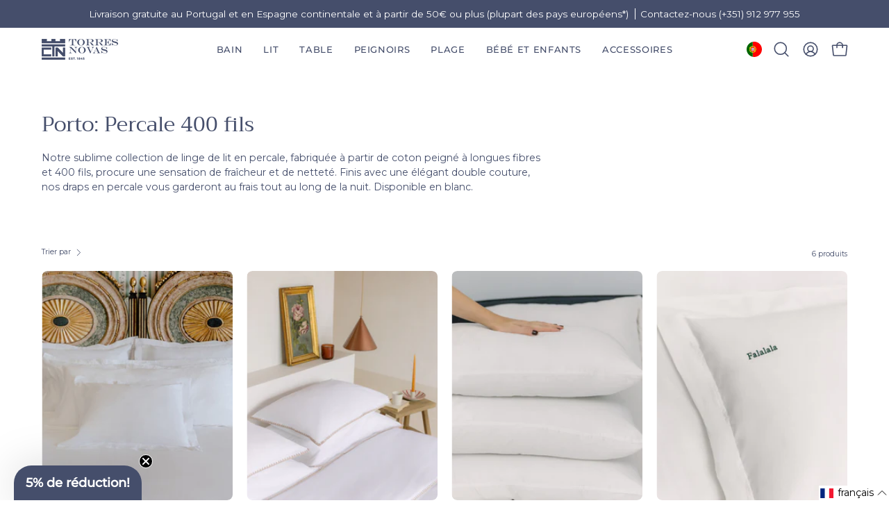

--- FILE ---
content_type: text/javascript
request_url: https://wildtextiles.pt/cdn/shop/t/37/assets/theme.js?v=46184529108772523031715074003
body_size: 62159
content:
/*
* @license
* Palo Alto Theme (c)
*
* The contents of this file should not be modified.
* add any minor changes to assets/custom.js
*
*/
!function(t,e,i,s,o){"use strict";function n(t,e){let i;return function(){if(t){const s=()=>t.apply(this,arguments);clearTimeout(i),i=setTimeout(s,e)}}}!function(){const t={NODE_ENV:"production"};try{if(process)return process.env=Object.assign({},process.env),void Object.assign(process.env,t)}catch(t){}globalThis.process={env:t}}(),window.theme=window.theme||{},window.theme.sizes={mobile:480,small:768,large:1024,widescreen:1440},window.theme.keyboardKeys={TAB:"Tab",ENTER:"Enter",NUMPADENTER:"NumpadEnter",ESCAPE:"Escape",SPACE:"Space",LEFTARROW:"ArrowLeft",RIGHTARROW:"ArrowRight"},window.theme.focusable='button, [href], input, select, textarea, [tabindex]:not([tabindex="-1"])';const r="body",a="[data-main]",l="[data-site-header]",c="[data-prevent-transparent-header]",h="supports-transparent-header",d="site-header--transparent",u="is-first-section-transparent",p="data-transparent",m=()=>{const t=document.querySelector(r),e=t.querySelector(l);if(!e)return;const i="true"===e.getAttribute(p),s=t.querySelector(a).children[0];if(!s)return;const o=s.querySelector(`${c}:first-of-type`);window.isHeaderTransparent=i&&s.classList.contains(h)&&!o;CSS.supports("(selector(:has(*)))")||(t.classList.toggle(u,window.isHeaderTransparent),e.classList.toggle(d,window.isHeaderTransparent))};let g=A();const v={body:"body",main:"[data-main]",collectionFilters:"[data-collection-filters]",footer:'[data-section-type*="footer"]',header:"[data-header-height]",stickyHeader:'[data-site-header][data-position="fixed"]',announcementBar:"[data-announcement-bar]",collectionStickyBar:"[data-collection-sticky-bar]",logoTextLink:"[data-logo-text-link]"},y={templateCollection:"template-collection",templateSearch:"template-search",supportsTransparentHeader:"supports-transparent-header"};function f(){var t,e;const i={};return i.windowHeight=Math.min(window.screen.height,window.innerHeight),i.footerHeight=L(v.footer),i.headerHeight=L(v.header),i.stickyHeaderHeight=k()?window.stickyHeaderHeight:0,i.headerInitialHeight=parseInt((null===(t=document.querySelector(v.header))||void 0===t?void 0:t.dataset.height)||(null===(e=document.querySelector(v.header))||void 0===e?void 0:e.offsetHeight))||0,i.announcementBarHeight=L(v.announcementBar),i.collectionStickyBarHeight=L(v.collectionStickyBar),i}function b(){document.addEventListener("theme:resize",S),w(),document.dispatchEvent(new CustomEvent("theme:vars"),{bubbles:!1})}function w(){E()}function S(){E(!0)}function E(t=!1){const e=document.querySelector(v.body),i=document.querySelector(v.collectionFilters),s=null!==document.querySelector(v.logoTextLink);let{windowHeight:o,headerHeight:n,headerInitialHeight:r,announcementBarHeight:a,footerHeight:l,collectionStickyBarHeight:c}=f();s&&(n=function(){document.documentElement.style.setProperty("--header-height","auto"),document.documentElement.style.setProperty("--header-sticky-height","auto");const t=document.querySelector(v.header).offsetHeight;return requestAnimationFrame((()=>{document.documentElement.style.setProperty("--header-height",`${t}px`),document.documentElement.style.setProperty("--header-sticky-height",`${t}px`)})),t}());const h=window.isHeaderTransparent&&document.querySelector(v.main).firstElementChild.classList.contains(y.supportsTransparentHeader)?o-a:o-r-a;let d=k()?o-window.stickyHeaderHeight:o;const u=e.classList.contains(y.templateCollection),p=e.classList.contains(y.templateSearch),m=u&&i||p&&i;if(document.documentElement.style.setProperty("--footer-height",`${l}px`),document.documentElement.style.setProperty("--content-full",`${h}px`),document.documentElement.style.setProperty("--content-min",o-n-l+"px"),document.documentElement.style.setProperty("--collection-sticky-bar-height",`${c}px`),m&&(d=o),!t)return void document.documentElement.style.setProperty("--full-height",`${d}px`);const b=A();b!==g&&(document.documentElement.style.setProperty("--full-height",`${d}px`),g=b)}function L(t){const e=document.querySelector(t);return e?e.clientHeight:0}function k(){return document.querySelector(v.stickyHeader)}function A(){return window.matchMedia("(orientation: portrait)").matches?"portrait":window.matchMedia("(orientation: landscape)").matches?"landscape":void 0}const C={overflowBackground:"[data-overflow-background]",overflowFrame:"[data-overflow-frame]",overflowContent:"[data-overflow-content]",overflowContainer:"[data-overflow-container]",overflowWrapper:"[data-overflow-wrapper]"};function q(t,e){let i=0;e.forEach((t=>{i=t.offsetHeight>i?t.offsetHeight:i}));const s=t.querySelectorAll(C.overflowBackground);[t,...s].forEach((t=>{t.style.setProperty("min-height",`calc(${i}px + var(--header-height))`)}))}function T(t){if(window.innerWidth<window.theme.sizes.small){return void t.querySelectorAll(C.overflowFrame).forEach((t=>{const e=t.querySelectorAll(C.overflowContent);q(t,e)}))}let e=0;const i=t.querySelectorAll(C.overflowFrame);t.querySelectorAll(C.overflowContent).forEach((t=>{t.offsetHeight>e&&(e=t.offsetHeight)}));[...i,...t.querySelectorAll(C.overflowBackground)].forEach((t=>{t.style.setProperty("min-height",`${e}px`)})),t.style.setProperty("min-height",`${e}px`)}function P(t){const e=t.querySelectorAll(C.overflowContainer);e&&e.forEach((t=>{const e=t.querySelectorAll(C.overflowContent);q(t,e),document.addEventListener("theme:resize",(()=>{q(t,e)}))}));const i=t.querySelectorAll(C.overflowWrapper);i&&i.forEach((t=>{T(t),document.addEventListener("theme:resize",(()=>{T(t)}))}))}function I(){document.dispatchEvent(new CustomEvent("theme:resize",{bubbles:!0})),window.lastWindowWidth!==window.innerWidth&&(document.dispatchEvent(new CustomEvent("theme:resize:width",{bubbles:!0})),window.lastWindowWidth=window.innerWidth)}window.lastWindowWidth=window.innerWidth;let F=window.pageYOffset,x=null,H=null,D=null,M=null,O=0;const B={quickViewVisible:"js-quick-view-visible",cartDrawerOpen:"js-drawer-open-cart"};function _(e){setTimeout((()=>{O&&clearTimeout(O),t.disablePageScroll(e.detail,{allowTouchMove:t=>"TEXTAREA"===t.tagName}),document.documentElement.setAttribute("data-scroll-locked","")}))}function $(t){const e=t.detail;e?O=setTimeout(z,e):z()}function z(){document.body.classList.contains(B.quickViewVisible)||document.body.classList.contains(B.cartDrawerOpen)||(t.clearQueueScrollLocks(),t.enablePageScroll(),document.documentElement.removeAttribute("data-scroll-locked"))}const R=(t,e="",i)=>{const s=i||document.createElement("div");return s.classList.add(e),s.setAttribute("data-scroll-lock-scrollable",""),t.parentNode.insertBefore(s,t),s.appendChild(t)};function V(t){t.querySelectorAll("table").forEach((t=>{R(t,"table-wrapper")}))}const N={loading:"is-loading",imgIn:"img-in"},W={img:"img.is-loading",section:"[data-section-type]"};function U(t){t.querySelectorAll(W.img).forEach((t=>{if(t.complete){t.classList.remove(N.loading),t.parentNode.classList.remove(N.loading);const e=t.closest(W.section);e&&e.classList.add(N.imgIn)}}))}const j="img",G="template",K=".shopify-section",Q="[data-deferred-content]",X="[data-product-image]",Y="srcset",J="data-loaded",Z="data-deferred-container";let tt=class extends HTMLElement{connectedCallback(){0!=this.deferredTriggers.length?this.deferredTriggers.forEach((t=>{t.addEventListener("mouseenter",(()=>{this.hasAttribute(J)||this.loadTemplate()}),{once:!0})})):this.container.addEventListener("mouseenter",(()=>{this.hasAttribute(J)||this.loadTemplate()}),{once:!0})}loadTemplate(){var t;const e=document.createElement("div"),i=this.querySelector(G);if(!i||!(null==i||null===(t=i.content)||void 0===t?void 0:t.firstElementChild))return;e.appendChild(i.content.firstElementChild.cloneNode(!0));const s=e.querySelector(Q);if(!s)return;this.append(s),this.setAttribute(J,!0);s.querySelectorAll(j).length>0&&this.reloadSrcset(this)}reloadSrcset(t){t&&t.querySelectorAll(j).forEach((t=>{if(!t.parentNode.matches(X)){const e=t.getAttribute(Y);t.setAttribute(Y,""),t.setAttribute(Y,e)}}))}constructor(){super(),this.container=this,this.hasAttribute(Z)&&(this.container=this.closest(this.getAttribute(Z))||this.closest(K)),this.deferredTriggers=this.container.querySelectorAll(this.dataset.deferredTriggers)}};const et={inputSearch:'input[type="search"]',inputType:'input[name="type"]',form:"form",allVisibleElements:'[role="option"]',ariaSelected:'[aria-selected="true"]',selectedOption:'[aria-selected="true"] a, button[aria-selected="true"]',popularSearches:"[data-popular-searches]",popdownBody:"[data-popdown-body]",mainInputSearch:"[data-main-input-search]",predictiveSearchResults:"[data-predictive-search-results]",predictiveSearch:"predictive-search",searchForm:"search-form"},it="is-searched",st="template-search";let ot=class extends HTMLElement{getQuery(){return this.input.value.trim()}onFocus(){this.currentSearchTerm=this.getQuery()}onChange(){this.classList.toggle(it,!this.isFormCleared()),this.searchTerm=this.getQuery()}isFormCleared(){return 0===this.input.value.length}submit(){this.form.submit()}reset(){this.input.val=""}onFormSubmit(t){this.getQuery().length&&!this.querySelector(et.selectedLink)||t.preventDefault()}onKeydown(t){"ArrowUp"!==t.code&&"ArrowDown"!==t.code||t.preventDefault()}onKeyup(t){switch(!this.getQuery().length&&this.predictiveSearch&&this.close(!0),t.preventDefault(),t.code){case"ArrowUp":this.switchOption("up");break;case"ArrowDown":this.switchOption("down");break;case"Enter":this.selectOption()}}switchOption(t){const e="up"===t,i=this.classList.contains(it)&&this.predictiveSearchResults?this.predictiveSearchResults:this.popularSearches;if(!i)return;this.selectedElement=i.querySelector(et.ariaSelected);const s=Array.from(i.querySelectorAll(et.allVisibleElements)).filter((t=>null!==t.offsetParent));let o=0;if(e&&!this.selectedElement)return;let n=-1,r=0;for(;-1===n&&r<=s.length;)s[r]===this.selectedElement&&(n=r),r++;!e&&this.selectedElement?o=n===s.length-1?0:n+1:e&&(o=0===n?s.length-1:n-1),o!==n&&(this.activeElement=s[o],this.handleFocusableDescendants())}selectOption(){const t=this.querySelector(et.selectedOption);t&&t.click()}handleFocusableDescendants(t=!1){const e=this.selectedElement?this.selectedElement:this.querySelector(et.ariaSelected);var i;if(e&&e.setAttribute("aria-selected",!1),!this.activeElement||t)return this.selectedElement=null,null===(i=this.activeElement)||void 0===i||i.setAttribute("aria-selected",!1),this.input.setAttribute("aria-expanded",!1),void this.input.setAttribute("aria-activedescendant","");this.activeElement.setAttribute("aria-selected",!0),this.input.setAttribute("aria-activedescendant",this.activeElement.id)}constructor(){var t;super(),this.input=this.querySelector(et.inputSearch),this.form=this.querySelector(et.form),this.popdownBody=this.closest(et.popdownBody),this.popularSearches=null===(t=this.popdownBody)||void 0===t?void 0:t.querySelector(et.popularSearches),this.predictiveSearchResults=this.querySelector(et.predictiveSearchResults),this.predictiveSearch=this.matches(et.predictiveSearch),this.searchForm=this.matches(et.searchForm),this.selectedElement=null,this.activeElement=null,this.searchTerm="",this.currentSearchTerm="",this.isSearchPage=document.body.classList.contains(st),this.input.addEventListener("input",n((t=>{this.onChange(t)}),300).bind(this)),this.input.addEventListener("focus",this.onFocus.bind(this)),this.input.form.addEventListener("submit",this.onFormSubmit.bind(this)),this.addEventListener("keyup",this.onKeyup.bind(this)),this.addEventListener("keydown",this.onKeydown.bind(this)),this.isSearchPage&&(this.mainInputType=document.querySelector(`${et.mainInputSearch} ${et.inputType}`),this.inputType=this.querySelector(et.inputType),this.inputType.value=this.mainInputType.value)}};customElements.define("search-form",ot);const nt="predictive-search",rt="#shopify-section-api-predictive-search",at="[data-predictive-search-results]",lt="[data-predictive-search-status]",ct="[data-predictive-search-live-region-count-value]",ht="reset";customElements.define("predictive-search",class extends ot{connectedCallback(){this.predictiveSearchResults.addEventListener("transitionend",(t=>{t.target!==this.predictiveSearchResults||this.getQuery().length||(this.classList.remove(ht),requestAnimationFrame((()=>this.clearResultsHTML())))}))}onChange(){super.onChange(),this.classList.remove(ht),this.searchTerm.length?requestAnimationFrame((()=>this.getSearchResults(this.searchTerm))):this.classList.add(ht)}onFocus(){super.onFocus(),this.currentSearchTerm.length&&(this.searchTerm!==this.currentSearchTerm?this.onChange():"true"===this.getAttribute("results")?this.open():this.getSearchResults(this.searchTerm))}getSearchResults(t){const e=t.replace(" ","-").toLowerCase(),i=parseInt(window.theme.settings.suggestionsResultsLimit);let s="query";s+=window.theme.settings.suggestArticles?",article":"",s+=window.theme.settings.suggestCollections?",collection":"",s+=window.theme.settings.suggestProducts?",product":"",s+=window.theme.settings.suggestPages?",page":"",this.setLiveRegionLoadingState(),this.cachedResults[e]?this.renderSearchResults(this.cachedResults[e]):fetch(`${theme.routes.predictiveSearchUrl}?q=${encodeURIComponent(t)}&resources[type]=${s}&resources[limit]=${i}&section_id=api-predictive-search`,{signal:this.abortController.signal}).then((t=>{if(!t.ok){var e=new Error(t.status);throw this.close(),e}return t.text()})).then((t=>{const i=(new DOMParser).parseFromString(t,"text/html").querySelector(rt).innerHTML;this.allPredictiveSearchInstances.forEach((t=>{t.cachedResults[e]=i})),this.renderSearchResults(i)})).catch((t=>{if(20!==(null==t?void 0:t.code))throw this.close(),t}))}switchOption(t){super.switchOption(t),this.statusElement&&(this.statusElement.textContent="")}setLiveRegionLoadingState(){this.statusElement=this.statusElement||this.querySelector(lt),this.loadingText=this.loadingText||this.getAttribute("data-loading-text"),this.setLiveRegionText(this.loadingText),this.setAttribute("loading",!0)}setLiveRegionText(t){this.statusElement.setAttribute("aria-hidden","false"),this.statusElement.textContent=t,setTimeout((()=>{this.statusElement.setAttribute("aria-hidden","true")}),1e3)}renderSearchResults(t){this.predictiveSearchResults.innerHTML=t,this.setAttribute("results",!0),this.setLiveRegionResults(),this.open()}setLiveRegionResults(){this.removeAttribute("loading"),this.setLiveRegionText(this.querySelector(ct).textContent)}open(){this.setAttribute("open",!0)}close(t=!1){this.closeResults(t)}closeResults(t=!1){t&&(this.reset(),this.removeAttribute("results"),this.classList.remove(ht)),this.removeAttribute("loading"),this.removeAttribute("open")}clearResultsHTML(){this.predictiveSearchResults.innerHTML=""}constructor(){super(),this.abortController=new AbortController,this.allPredictiveSearchInstances=document.querySelectorAll(nt),this.predictiveSearchResults=this.querySelector(at),this.cachedResults={}}}),window.requestIdleCallback=window.requestIdleCallback||function(t){var e=Date.now();return setTimeout((function(){t({didTimeout:!1,timeRemaining:function(){return Math.max(0,50-(Date.now()-e))}})}),1)},window.cancelIdleCallback=window.cancelIdleCallback||function(t){clearTimeout(t)},window.addEventListener("resize",n(I,50)),function(){let t;window.addEventListener("scroll",(function(){t&&window.cancelAnimationFrame(t),t=window.requestAnimationFrame((function(){!function(){const t=window.pageYOffset;t>F?(H=!0,x=!1):t<F?(H=!1,x=!0):(x=null,H=null),F=t,document.dispatchEvent(new CustomEvent("theme:scroll",{detail:{up:x,down:H,position:t},bubbles:!1})),x&&!D&&document.dispatchEvent(new CustomEvent("theme:scroll:up",{detail:{position:t},bubbles:!1})),H&&!M&&document.dispatchEvent(new CustomEvent("theme:scroll:down",{detail:{position:t},bubbles:!1})),M=H,D=x}()}))}),{passive:!0}),window.addEventListener("theme:scroll:lock",_),window.addEventListener("theme:scroll:unlock",$)}(),"ontouchstart"in window||navigator.maxTouchPoints>0||navigator.msMaxTouchPoints>0?(document.documentElement.className=document.documentElement.className.replace("no-touch","supports-touch"),window.theme.touch=!0):window.theme.touch=!1,document.addEventListener("load",(t=>{if("img"==t.target.tagName.toLowerCase()&&t.target.classList.contains(N.loading)){t.target.classList.remove(N.loading),t.target.parentNode.classList.remove(N.loading);const e=t.target.closest(W.section);e&&e.classList.add(N.imgIn)}}),!0);const dt=n((()=>{m()}),300);"true"===document.body.dataset.animations&&e.init({once:!0,offset:50,duration:600}),window.addEventListener("DOMContentLoaded",(()=>{b(),P(document),V(document),U(document),document.documentElement.classList.remove("is-loading"),document.documentElement.classList.add("is-loaded")})),document.addEventListener("shopify:section:load",(t=>{const e=t.target;window.dispatchEvent(new Event("resize"),{bubbles:!0}),P(e),V(e),b(),dt()})),document.addEventListener("shopify:section:reorder",(()=>{dt()})),document.addEventListener("shopify:section:unload",(()=>{dt()})),customElements.get("deferred-loading")||customElements.define("deferred-loading",tt),function(){function t(t){var e=window.innerWidth||document.documentElement.clientWidth,i=window.innerHeight||document.documentElement.clientHeight,s=t.getBoundingClientRect();return s.top>=0&&s.bottom<=i&&s.left>=0&&s.right<=e}function e(t){var e=window.innerWidth||document.documentElement.clientWidth,i=window.innerHeight||document.documentElement.clientHeight,s=t.getBoundingClientRect(),o=s.left>=0&&s.left<=e||s.right>=0&&s.right<=e,n=s.top>=0&&s.top<=i||s.bottom>=0&&s.bottom<=i;return o&&n}window.visibilityHelper={isElementTotallyVisible:t,isElementPartiallyVisible:e,inViewportPartially:function(t,i){function s(){var s=e(t);s!=o&&(o=s,"function"==typeof i&&i(s,t))}var o=e(t);window.addEventListener("load",s),window.addEventListener("resize",s),window.addEventListener("scroll",s)},inViewportTotally:function(e,i){function s(){var s=t(e);s!=o&&(o=s,"function"==typeof i&&i(s,e))}var o=t(e);window.addEventListener("load",s),window.addEventListener("resize",s),window.addEventListener("scroll",s)}}}(),window.Shopify=window.Shopify||{},window.Shopify.theme=window.Shopify.theme||{},window.Shopify.theme.sections=window.Shopify.theme.sections||{},window.Shopify.theme.sections.registered=window.Shopify.theme.sections.registered||{},window.Shopify.theme.sections.instances=window.Shopify.theme.sections.instances||[];const ut=window.Shopify.theme.sections.registered,pt=window.Shopify.theme.sections.instances,mt={id:"data-section-id",type:"data-section-type"};let gt=class{getStack(){return this.callStack}constructor(t=null,e=[]){this.type=t,this.components=function(t){if(void 0!==t&&"object"!=typeof t||null===t)throw new TypeError("Theme Sections: The components object provided is not a valid");return t}(e),this.callStack={onLoad:[],onUnload:[],onSelect:[],onDeselect:[],onBlockSelect:[],onBlockDeselect:[],onReorder:[]},e.forEach((t=>{for(const[e,i]of Object.entries(t)){const t=this.callStack[e];Array.isArray(t)&&"function"==typeof i?t.push(i):(console.warn(`Unregisted function: '${e}' in component: '${this.type}'`),console.warn(i))}}))}},vt=class{callFunctions(t,e=null){this.callStack[t].forEach((t=>{const i={id:this.id,type:this.type,container:this.container};e?t.call(i,e):t.call(i)}))}onLoad(){this.callFunctions("onLoad")}onUnload(){this.callFunctions("onUnload")}onSelect(t){this.callFunctions("onSelect",t)}onDeselect(t){this.callFunctions("onDeselect",t)}onBlockSelect(t){this.callFunctions("onBlockSelect",t)}onBlockDeselect(t){this.callFunctions("onBlockDeselect",t)}onReorder(t){this.callFunctions("onReorder",t)}constructor(t,e){this.container=function(t){if(!(t instanceof Element))throw new TypeError("Theme Sections: Attempted to load section. The section container provided is not a DOM element.");if(null===t.getAttribute(mt.id))throw new Error("Theme Sections: The section container provided does not have an id assigned to the "+mt.id+" attribute.");return t}(t),this.id=t.getAttribute(mt.id),this.type=e.type,this.callStack=e.getStack();try{this.onLoad()}catch(t){console.warn(`Error in section: ${this.id}`),console.warn(this),console.warn(t)}}};function yt(t,e){if("string"!=typeof t)throw new TypeError("Theme Sections: The first argument for .register must be a string that specifies the type of the section being registered");if(void 0!==ut[t])throw new Error('Theme Sections: A section of type "'+t+'" has already been registered. You cannot register the same section type twice');Array.isArray(e)||(e=[e]);const i=new gt(t,e);return ut[t]=i,ut}function ft(t,e){t=St(t),void 0===e&&(e=document.querySelectorAll("["+mt.type+"]")),e=Et(e),t.forEach((function(t){const i=ut[t];void 0!==i&&(e=e.filter((function(e){return!(bt(e).length>0)&&(null!==e.getAttribute(mt.type)&&(e.getAttribute(mt.type)!==t||(pt.push(new vt(e,i)),!1)))})))}))}function bt(t){var e=[];if(NodeList.prototype.isPrototypeOf(t)||Array.isArray(t))var i=t[0];if(t instanceof Element||i instanceof Element)Et(t).forEach((function(t){e=e.concat(pt.filter((function(e){return e.container===t})))}));else if("string"==typeof t||"string"==typeof i){St(t).forEach((function(t){e=e.concat(pt.filter((function(e){return e.type===t})))}))}return e}function wt(t){for(var e,i=0;i<pt.length;i++)if(pt[i].id===t){e=pt[i];break}return e}function St(t){return"*"===t?t=Object.keys(ut):"string"==typeof t?t=[t]:t.constructor===vt?t=[t.prototype.type]:Array.isArray(t)&&t[0].constructor===vt&&(t=t.map((function(t){return t.type}))),t=t.map((function(t){return t.toLowerCase()}))}function Et(t){return NodeList.prototype.isPrototypeOf(t)&&t.length>0?t=Array.prototype.slice.call(t):NodeList.prototype.isPrototypeOf(t)&&0===t.length||null===t?t=[]:!Array.isArray(t)&&t instanceof Element&&(t=[t]),t}window.Shopify.designMode&&(document.addEventListener("shopify:section:load",(function(t){var e=t.detail.sectionId,i=t.target.querySelector("["+mt.id+'="'+e+'"]');!0===window.Shopify.visualPreviewMode&&null===i&&(i=t.target.querySelector(`[${mt.id}]`)),null!==i&&ft(i.getAttribute(mt.type),i)})),document.addEventListener("shopify:section:reorder",(function(t){var e=t.detail.sectionId,i=t.target.querySelector("["+mt.id+'="'+e+'"]');"object"==typeof bt(i)[0]&&bt(i).forEach((function(t){t.onReorder()}))})),document.addEventListener("shopify:section:unload",(function(t){var e=t.detail.sectionId,i=t.target.querySelector("["+mt.id+'="'+e+'"]');"object"==typeof bt(i)[0]&&bt(i).forEach((function(t){var e=pt.map((function(t){return t.id})).indexOf(t.id);pt.splice(e,1),t.onUnload()}))})),document.addEventListener("shopify:section:select",(function(t){var e=wt(t.detail.sectionId);"object"==typeof e&&e.onSelect(t)})),document.addEventListener("shopify:section:deselect",(function(t){var e=wt(t.detail.sectionId);"object"==typeof e&&e.onDeselect(t)})),document.addEventListener("shopify:block:select",(function(t){var e=wt(t.detail.sectionId);"object"==typeof e&&e.onBlockSelect(t)})),document.addEventListener("shopify:block:deselect",(function(t){var e=wt(t.detail.sectionId);"object"==typeof e&&e.onBlockDeselect(t)})));const Lt=(t,e)=>{let i,s;return function o(...n){const r=Date.now();s=clearTimeout(s),!i||r-i>=e?(t.apply(null,n),i=r):s=setTimeout(o.bind(null,...n),e-(r-i))}};function kt(t){this.status=t.status||null,this.headers=t.headers||null,this.json=t.json||null,this.body=t.body||null}kt.prototype=Error.prototype;const At="[data-collapsible-single]",Ct="[data-collapsible-trigger]",qt="[data-collapsible-content]",Tt="is-expanded",Pt="aria-expanded",It="aria-controls",Ft="data-collapsible-trigger-mobile",xt="data-collapsible-transition-override",Ht=500,Dt={};let Mt=class{init(){this.triggers.forEach((t=>{t.addEventListener("click",this.collapsibleToggleEvent),t.addEventListener("keyup",this.collapsibleToggleEvent)}))}collapsibleToggle(t){t.preventDefault();const e=t.target.matches(Ct)?t.target:t.target.closest(Ct),i=e.getAttribute(It),s=document.getElementById(i),o=e.hasAttribute(Ft),n=e.classList.contains(Tt),r=t.code===theme.keyboardKeys.SPACE,a=t.code===theme.keyboardKeys.ESCAPE,l=window.innerWidth<theme.sizes.small;this.isTransitioning&&!this.transitionOverride||(!t.code||r||a)&&(!n&&a||o&&!l||(this.isTransitioning=!0,e.disabled=!0,this.single&&this.triggers.forEach((t=>{const i=t.classList.contains(Tt);if(e==t||!i)return;const s=t.getAttribute(It),o=document.getElementById(s);requestAnimationFrame((()=>{this.closeItem(o,t)}))})),n?requestAnimationFrame((()=>{this.closeItem(s,e)})):requestAnimationFrame((()=>{this.openItem(s,e)}))))}openItem(t,e){let i=t.querySelector(qt).offsetHeight;this.setDropdownHeight(t,i,e,!0),e.classList.add(Tt),e.setAttribute(Pt,!0),e.dispatchEvent(new CustomEvent("theme:form:sticky",{bubbles:!0,detail:{element:"accordion"}}))}closeItem(t,e){let i=t.querySelector(qt).offsetHeight;requestAnimationFrame((()=>{i=0,this.setDropdownHeight(t,i,e,!1),e.classList.remove(Tt)})),this.setDropdownHeight(t,i,e,!1),e.classList.remove(Tt),e.setAttribute(Pt,!1)}setDropdownHeight(t,e,i,s){t.style.height=`${e}px`,t.setAttribute(Pt,s),t.classList.toggle(Tt,s),this.resetHeightTimer&&clearTimeout(this.resetHeightTimer),0==e&&(this.resetHeightTimer=setTimeout((()=>{t.style.height=""}),Ht)),s?this.resetHeightTimer=setTimeout((()=>{t.style.height="auto",this.isTransitioning=!1}),Ht):this.isTransitioning=!1,setTimeout((()=>{i.disabled=!1}),Ht)}onUnload(){this.triggers.forEach((t=>{t.removeEventListener("click",this.collapsibleToggleEvent),t.removeEventListener("keyup",this.collapsibleToggleEvent)}))}constructor(t){this.container=t,this.single=this.container.querySelector(At),this.triggers=this.container.querySelectorAll(Ct),this.resetHeightTimer=0,this.isTransitioning=!1,this.transitionOverride=this.container.hasAttribute(xt),this.collapsibleToggleEvent=t=>Lt(this.collapsibleToggle(t),1250),this.init()}};const Ot={onLoad(){Dt[this.id]=new Mt(this.container)},onUnload(){Dt[this.id].onUnload()}},Bt="[data-quantity-holder]",_t="[data-quantity-field]",$t="[data-quantity-button]",zt="[data-quantity-minus]",Rt="[data-quantity-plus]",Vt="read-only",Nt="is-disabled";let Wt=class{init(){this.quantity=this.holder.querySelector(Bt),this.quantity&&(this.field=this.quantity.querySelector(_t),this.buttons=this.quantity.querySelectorAll($t),this.increaseButton=this.quantity.querySelector(Rt),this.quantityValue=Number(this.field.value||0),this.cartItemID=this.field.getAttribute("data-id"),this.maxValue=Number(this.field.getAttribute("max"))>0?Number(this.field.getAttribute("max")):null,this.minValue=Number(this.field.getAttribute("min"))>0?Number(this.field.getAttribute("min")):0,this.disableIncrease=this.disableIncrease.bind(this),this.emptyField=!1,this.updateQuantity=this.updateQuantity.bind(this),this.decrease=this.decrease.bind(this),this.increase=this.increase.bind(this),this.disableIncrease(),this.quantity.classList.contains(Vt)||(this.changeValueOnClick(),this.changeValueOnInput()))}changeValueOnClick(){this.buttons.forEach((t=>{t.addEventListener("click",(t=>{t.preventDefault(),this.quantityValue=Number(this.field.value||0);const e=t.target,i=e.matches(zt)||e.closest(zt),s=e.matches(Rt)||e.closest(Rt);i&&this.decrease(),s&&this.increase(),this.updateQuantity()}))}))}changeValueOnInput(){this.field.addEventListener("input",(()=>{this.quantityValue=this.field.value,this.updateQuantity()}))}updateQuantity(){this.maxValue<this.quantityValue&&null!==this.maxValue&&(this.quantityValue=this.maxValue),this.minValue>this.quantityValue&&(this.quantityValue=this.minValue),this.field.value=this.quantityValue,this.disableIncrease(),document.dispatchEvent(new CustomEvent("theme:cart:update")),this.quantityUpdateCart&&this.updateCart()}decrease(){this.quantityValue>this.minValue?this.quantityValue--:this.quantityValue=0}increase(){this.quantityValue++}disableIncrease(){this.increaseButton.classList.toggle(Nt,this.quantityValue>=this.maxValue&&null!==this.maxValue)}updateCart(){if(""===this.quantityValue)return;const t=new CustomEvent("theme:cart:update",{bubbles:!0,detail:{id:this.cartItemID,quantity:this.quantityValue}});this.holder.dispatchEvent(t)}constructor(t,e=!1){this.holder=t,this.quantityUpdateCart=e}};const Ut={state:{firstFocusable:null,lastFocusable:null,trigger:null},trapFocus:function(t){var e=Array.from(t.container.querySelectorAll('button, [href], input, select, textarea, [tabindex]:not([tabindex^="-"])')).filter((function(t){var e=t.offsetWidth,i=t.offsetHeight;return 0!==e&&0!==i&&"none"!==getComputedStyle(t).getPropertyValue("display")}));e=e.filter((function(t){return!t.classList.contains("deferred-media__poster")})),this.state.firstFocusable=e[0],this.state.lastFocusable=e[e.length-1],t.elementToFocus||(t.elementToFocus=this.state.firstFocusable||t.container),this._setupHandlers(),document.addEventListener("focusin",this._onFocusInHandler),document.addEventListener("focusout",this._onFocusOutHandler),t.container.setAttribute("tabindex","-1"),t.elementToFocus.focus()},removeTrapFocus:function(t){const e=!document.body.classList.contains("no-outline");t&&t.container&&t.container.removeAttribute("tabindex"),document.removeEventListener("focusin",this._onFocusInHandler),this.state.trigger&&e&&this.state.trigger.focus()},_manageFocus:function(t){t.code===theme.keyboardKeys.TAB&&(t.target!==this.state.lastFocusable||t.shiftKey||(t.preventDefault(),this.state.firstFocusable.focus()),t.target===this.state.firstFocusable&&t.shiftKey&&(t.preventDefault(),this.state.lastFocusable.focus()))},_onFocusOut:function(){document.removeEventListener("keydown",this._manageFocusHandler)},_onFocusIn:function(t){t.target!==this.state.lastFocusable&&t.target!==this.state.firstFocusable||document.addEventListener("keydown",this._manageFocusHandler)},_setupHandlers:function(){this._onFocusInHandler||(this._onFocusInHandler=this._onFocusIn.bind(this)),this._onFocusOutHandler||(this._onFocusOutHandler=this._onFocusIn.bind(this)),this._manageFocusHandler||(this._manageFocusHandler=this._manageFocus.bind(this))}};const jt={};function Gt(t={}){if(t.type||(t.type="json"),t.url)return jt[t.url]?jt[t.url]:function(t,e){const i=new Promise(((i,s)=>{"text"===e?fetch(t).then((t=>t.text())).then((t=>{i(t)})).catch((t=>{s(t)})):function(t,e,i){let s=document.getElementsByTagName("head")[0],o=!1,n=document.createElement("script");n.src=t,n.onload=n.onreadystatechange=function(){o||this.readyState&&"loaded"!=this.readyState&&"complete"!=this.readyState?i():(o=!0,e())},s.appendChild(n)}(t,(function(){i()}),(function(){s()}))}));return jt[t]=i,i}(t.url,t.type);if(t.json)return jt[t.json]?Promise.resolve(jt[t.json]):window.fetch(t.json).then((t=>t.json())).then((e=>(jt[t.json]=e,e)));if(t.name){const e="".concat(t.name,t.version);return jt[e]?jt[e]:function(t){const e="".concat(t.name,t.version),i=new Promise(((e,i)=>{try{window.Shopify.loadFeatures([{name:t.name,version:t.version,onLoad:t=>{!function(t,e,i){i?e(i):t()}(e,i,t)}}])}catch(t){i(t)}}));return jt[e]=i,i}(t)}return Promise.reject()}window.isYoutubeAPILoaded=!1,window.isVimeoAPILoaded=!1;const Kt="[data-video-id]",Qt="loaded",Xt="data-enable-sound",Yt="data-enable-background",Jt="data-enable-autoplay",Zt="data-enable-loop",te="data-video-id",ee="data-video-type";const ie={videoIframe:"[data-video-id]",videoWrapper:".video-wrapper",youtubeWrapper:"[data-youtube-wrapper]"},se="data-section-id",oe="data-enable-sound",ne="data-check-player-visibility",re="data-video-id",ae="data-video-type",le="loaded",ce=[];const he="[data-notification-form]",de="[data-notification]",ue="[data-popup-close]",pe="pswp--success",me="notification-popup-visible";function ge(t){const e=i.data(t);e&&(e.on("dragStart",((t,e)=>{document.ontouchmove=function(t){t.preventDefault()}})),e.on("dragEnd",((t,e)=>{document.ontouchmove=function(t){return!0}})))}const ve="html5",ye="youtube",fe="vimeo",be="[data-deferred-media]",we="[data-deferred-media-button]",Se="[data-product-single-media-wrapper]",Ee="[data-video]",Le=".media--hidden",ke="media--hidden",Ae="loaded",Ce="data-section-id",qe="data-autoplay-video",Te="data-media-id";let Pe=class{init(){this.container.querySelectorAll(Ee).forEach((t=>{const e=t.querySelector(we);e&&e.addEventListener("click",this.loadContent.bind(this,t)),this.autoplayVideo&&this.loadContent(t)}))}loadContent(t){if(t.querySelector(be).getAttribute(Ae))return;const e=document.createElement("div");e.appendChild(t.querySelector("template").content.firstElementChild.cloneNode(!0));const i=t.dataset.mediaId,s=e.querySelector("video, iframe"),o=this.hostFromVideoElement(s),n=t.querySelector(be);n.appendChild(s),n.setAttribute("loaded",!0),this.players[i]={mediaId:i,sectionId:this.id,container:t,element:s,host:o,ready:()=>{this.createPlayer(i)}};const r=this.players[i];switch(r.host){case ve:this.loadVideo(r,ve);break;case fe:window.isVimeoAPILoaded?this.loadVideo(r,fe):Gt({url:"https://player.vimeo.com/api/player.js"}).then((()=>this.loadVideo(r,fe)));break;case ye:window.isYoutubeAPILoaded?this.loadVideo(r,ye):Gt({url:"https://www.youtube.com/iframe_api"}).then((()=>this.loadVideo(r,ye)))}}hostFromVideoElement(t){if("VIDEO"===t.tagName)return ve;if("IFRAME"===t.tagName){if(/^(https?:\/\/)?(www\.)?(youtube\.com|youtube-nocookie\.com|youtu\.?be)\/.+$/.test(t.src))return ye;if(t.src.includes("vimeo.com"))return fe}return null}loadVideo(t,e){t.host===e&&t.ready()}createPlayer(t){const e=this.players[t];switch(e.host){case ve:e.element.addEventListener("play",(()=>{e.container.dispatchEvent(new CustomEvent("theme:media:play"),{bubbles:!0})})),e.element.addEventListener("pause",(()=>{e.container.dispatchEvent(new CustomEvent("theme:media:pause"),{bubbles:!0})})),this.autoplayVideo&&this.observeVideo(e,t);break;case fe:e.player=new Vimeo.Player(e.element),e.player.play(),e.container.dispatchEvent(new CustomEvent("theme:media:play"),{bubbles:!0}),window.isVimeoAPILoaded=!0,e.player.on("play",(()=>{e.container.dispatchEvent(new CustomEvent("theme:media:play"),{bubbles:!0})})),e.player.on("pause",(()=>{e.container.dispatchEvent(new CustomEvent("theme:media:pause"),{bubbles:!0})})),this.autoplayVideo&&this.observeVideo(e,t);break;case ye:if(e.host==ye&&e.player)return;YT.ready((()=>{const i=e.container.dataset.videoId;e.player=new YT.Player(e.element,{videoId:i,events:{onReady:t=>{t.target.playVideo(),e.container.dispatchEvent(new CustomEvent("theme:media:play"),{bubbles:!0})},onStateChange:t=>{1==t.data&&e.container.dispatchEvent(new CustomEvent("theme:media:play"),{bubbles:!0}),2==t.data&&e.container.dispatchEvent(new CustomEvent("theme:media:pause"),{bubbles:!0}),0==t.data&&e.container.dispatchEvent(new CustomEvent("theme:media:pause"),{bubbles:!0})}}}),window.isYoutubeAPILoaded=!0,this.autoplayVideo&&this.observeVideo(e,t)}))}e.container.addEventListener("theme:media:visible",(t=>this.onVisible(t))),e.container.addEventListener("theme:media:hidden",(t=>this.onHidden(t))),e.container.addEventListener("xrLaunch",(t=>this.onHidden(t)))}observeVideo(t){new IntersectionObserver(((e,i)=>{e.forEach((e=>{const i=0==e.intersectionRatio,s=!t.element.closest(Le);i?this.pauseVideo(t):s&&this.playVideo(t)}))}),{rootMargin:"200px",threshold:[0,.25,.75,1]}).observe(t.element)}playVideo(t){t.player&&t.player.playVideo?t.player.playVideo():t.element&&t.element.play?t.element.play():t.player&&t.player.play&&t.player.play(),t.container.dispatchEvent(new CustomEvent("theme:media:play"),{bubbles:!0})}pauseVideo(t){if(t.player&&t.player.pauseVideo)"1"==t.player.playerInfo.playerState&&t.player.pauseVideo();else if(t.player&&t.player.pause)t.player.pause();else if(t.element&&!t.element.paused){var e;if("function"==typeof t.element.pause)null===(e=t.element)||void 0===e||e.pause()}}onHidden(t){if(void 0!==t.target.dataset.mediaId){const e=t.target.dataset.mediaId,i=this.players[e];this.pauseVideo(i)}}onVisible(t){if(void 0!==t.target.dataset.mediaId){const e=t.target.dataset.mediaId,i=this.players[e];setTimeout((()=>{this.playVideo(i)}),50),this.pauseContainerMedia(e)}}pauseOtherMedia(t,e){const i=`[${Te}="${t}"]`,s=e.querySelectorAll(`${Se}:not(${i})`);s.length&&s.forEach((t=>{t.dispatchEvent(new CustomEvent("theme:media:hidden"),{bubbles:!0}),t.classList.add(ke)}))}constructor(t){this.container=t,this.id=this.container.getAttribute(Ce),this.autoplayVideo="true"===this.container.getAttribute(qe),this.players={},this.pauseContainerMedia=(t,e=this.container)=>this.pauseOtherMedia(t,e),this.init()}};function Ie(t,e,i=[],s=!1){const o=new FormData(t),n=new URLSearchParams(o);if(!e)return n.toString();const r=new FormData(e),a=new URLSearchParams(r),l=[];for(const t of o.entries())""===t[1]&&l.push(t[0]);for(const t of r.entries())""===t[1]&&l.push(t[0]);for(let t=0;t<l.length;t++){const e=l[t];n.has(e)&&n.delete(e),a.has(e)&&a.delete(e)}for(const t of n.keys())a.has(t)&&a.delete(t);if(i.length>0)for(let t=0;t<i.length;t++){const e=i[t];n.has(e)&&n.delete(e),a.has(e)&&a.delete(e)}return s&&(a.has("type")&&a.delete("type"),n.set("type",s)),`${n.toString()}&${a.toString()}`}const Fe="[data-custom-scrollbar]",xe="[data-custom-scrollbar-items]",He="[data-custom-scrollbar-thumb]",De=".current";let Me=class{calculateTrack(t){if(!t)return this.scrollbar.style.setProperty("--thumb-scale",0),void this.scrollbar.style.setProperty("--thumb-position","0px");const e=t.clientWidth/this.scrollbarThumb.parentElement.clientWidth,i=t.offsetLeft/this.scrollbarThumb.parentElement.clientWidth;this.scrollbar.style.setProperty("--thumb-scale",e),this.scrollbar.style.setProperty("--thumb-position",this.trackWidth*i+"px")}calculateScrollbar(){if(this.scrollbarItems.children.length){const t=[...this.scrollbarItems.children];this.trackWidth=0,t.forEach((t=>{this.trackWidth+=t.getBoundingClientRect().width+parseInt(window.getComputedStyle(t).marginRight)})),this.scrollbar.style.setProperty("--track-width",`${this.trackWidth}px`)}}onScrollbarChange(t){t&&t.detail&&t.detail.element&&this.container.contains(t.detail.element)&&this.calculateTrack(t.detail.element)}events(){document.addEventListener("theme:resize:width",this.calcScrollbarEvent),document.addEventListener("theme:custom-scrollbar:change",this.onScrollbarChangeEvent)}unload(){document.removeEventListener("theme:resize:width",this.calcScrollbarEvent),document.removeEventListener("theme:custom-scrollbar:change",this.onScrollbarChangeEvent)}constructor(t){this.container=t,this.scrollbarItems=t.querySelector(xe),this.scrollbar=t.querySelector(Fe),this.scrollbarThumb=t.querySelector(He),this.trackWidth=0,this.calcScrollbarEvent=()=>this.calculateScrollbar(),this.onScrollbarChangeEvent=t=>this.onScrollbarChange(t),this.scrollbar&&this.scrollbarItems&&(this.events(),this.calculateScrollbar(),this.scrollbarItems.children.length&&this.calculateTrack(this.scrollbarItems.querySelector(De)))}};const Oe="[data-tooltip]",Be="[data-tooltip-container]",_e="[data-tooltip-arrow]",$e="[data-aos]",ze="tooltip-default",Re="is-animating",Ve="is-visible",Ne="is-hiding",We="data-aos",Ue="data-tooltip",je="data-tooltip-container",Ge="data-tooltip-stop-mouseenter",Ke={};let Qe=class{init(){if(!document.querySelector(Be)){const t=`<div class="${this.rootClass}__inner"><div class="${this.rootClass}__arrow" data-tooltip-arrow></div><div class="${this.rootClass}__text label-typography"></div></div>`,e=document.createElement("div");e.className=`${this.rootClass} ${this.isAnimatingClass}`,e.setAttribute(je,""),e.innerHTML=t,document.body.appendChild(e)}this.tooltip.addEventListener("mouseenter",this.addPinMouseEvent),this.tooltip.addEventListener("mouseleave",this.removePinMouseEvent),this.tooltip.addEventListener("theme:tooltip:init",this.addPinEvent),document.addEventListener("theme:tooltip:close",this.removePinEvent);const t=document.querySelector(Be);theme.settings.animations&&this.animatedContainer&&("hero"===this.animatedContainer.getAttribute(We)?this.animatedContainer.addEventListener("animationend",(()=>{t.classList.remove(Re)})):this.animatedContainer.addEventListener("transitionend",(e=>{"transform"===e.propertyName&&t.classList.remove(Re)})))}addPin(t=!1){const e=document.querySelector(Be),i=e.querySelector(_e);if(e&&(t&&!this.tooltip.hasAttribute(Ge)||!t)){const t=e.querySelector(`.${this.rootClass}__inner`);e.querySelector(`.${this.rootClass}__text`).textContent=this.label;const s=t.offsetWidth,o=this.tooltip.getBoundingClientRect(),n=o.top,r=o.width,a=n+o.height+window.scrollY;let l=o.left-s/2+r/2,c="50%";const h=l+s-window.innerWidth;h>0&&(l-=h),l<0&&(c=`calc(50% + ${l}px)`,l=0),i.style.left=c,e.style.transform=`translate(${l}px, ${a}px)`,e.classList.remove(Ne);const d=i=>{i.target===t&&("transform"!==i.propertyName&&"opacity"!==i.propertyName||requestAnimationFrame((()=>e.style.transform="translate(0, -100%)")),e.removeEventListener("transitionend",d))};e.addEventListener("transitionend",d),e.classList.add(Ve),document.addEventListener("theme:scroll",this.removePinEvent)}}removePin(t,e=!1,i=!1){const s=document.querySelector(Be),o=s.classList.contains(Ve);s&&(e&&!this.tooltip.hasAttribute(Ge)||!e)&&(o&&(i||t.detail.hideTransition)&&(s.classList.add(Ne),this.hideTransitionTimeout&&clearTimeout(this.hideTransitionTimeout),this.hideTransitionTimeout=setTimeout((()=>{s.classList.remove(Ne)}),this.transitionSpeed)),s.classList.remove(Ve),document.removeEventListener("theme:scroll",this.removePinEvent))}unload(){this.tooltip.removeEventListener("mouseenter",this.addPinMouseEvent),this.tooltip.removeEventListener("mouseleave",this.removePinMouseEvent),this.tooltip.removeEventListener("theme:tooltip:init",this.addPinEvent),document.removeEventListener("theme:tooltip:close",this.removePinEvent),document.removeEventListener("theme:scroll",this.removePinEvent)}constructor(t){this.tooltip=t,this.tooltip.hasAttribute(Ue)&&(this.rootClass=ze,this.isAnimatingClass=Re,this.label=this.tooltip.getAttribute(Ue),this.transitionSpeed=200,this.hideTransitionTimeout=0,this.animatedContainer=this.tooltip.closest($e),this.addPinEvent=()=>this.addPin(),this.addPinMouseEvent=()=>this.addPin(!0),this.removePinEvent=t=>Lt(this.removePin(t),50),this.removePinMouseEvent=t=>this.removePin(t,!0,!0),this.init())}};const Xe={onLoad(){Ke[this.id]=[];this.container.querySelectorAll(Oe).forEach((t=>{Ke[this.id].push(new Qe(t))}))},onUnload(){Ke[this.id].forEach((t=>{"function"==typeof t.unload&&t.unload()}))}},Ye="[data-range-slider]",Je="[data-range-left]",Ze="[data-range-right]",ti="[data-range-line]",ei="[data-range-holder]",ii="data-se-min",si="data-se-max",oi="data-se-min-value",ni="data-se-max-value",ri="data-se-step",ai="data-range-filter-update",li="[data-field-price-min]",ci="[data-field-price-max]",hi="is-initialized";function di(){this.entries=[]}function ui(t,e){pi(t);var i=function(t,e){pi(t),function(t){if(!Array.isArray(t))throw new TypeError(t+" is not an array.");if(0===t.length)throw new Error(t+" is empty.");if(!t[0].hasOwnProperty("name"))throw new Error(t[0]+"does not contain name key.");if("string"!=typeof t[0].name)throw new TypeError("Invalid value type passed for name of option "+t[0].name+". Value should be string.")}(e);var i=[];return e.forEach((function(e){for(var s=0;s<t.options.length;s++){if((t.options[s].name||t.options[s]).toLowerCase()===e.name.toLowerCase()){i[s]=e.value;break}}})),i}(t,e);return function(t,e){pi(t),function(t){if(Array.isArray(t)&&"object"==typeof t[0])throw new Error(t+"is not a valid array of options.")}(e);var i=t.variants.filter((function(t){return e.every((function(e,i){return t.options[i]===e}))}));return i[0]||null}(t,i)}function pi(t){if("object"!=typeof t)throw new TypeError(t+" is not an object.");if(0===Object.keys(t).length&&t.constructor===Object)throw new Error(t+" is empty.")}di.prototype.add=function(t,e,i){this.entries.push({element:t,event:e,fn:i}),t.addEventListener(e,i)},di.prototype.removeAll=function(){this.entries=this.entries.filter((function(t){return t.element.removeEventListener(t.event,t.fn),!1}))};var mi='[name="id"]',gi='[name="selling_plan"]',vi='[name^="options"]',yi='[name="quantity"]',fi='[name^="properties"]';const bi={color:"ash"},wi="[data-swatch]",Si="[data-product-block]",Ei="[data-product-image-hover]",Li="[data-button-quick-view]",ki="[data-grid-image]",Ai="[data-grid-link]",Ci="[data-swatches-more]",qi="[data-section-type]",Ti="[data-swatches-container]",Pi="[data-swatches-label]",Ii="[data-swatches-button]",Fi="[data-option-position]",xi="[data-slider]",Hi="product__media--featured-visible",Di="product__media__hover-img--visible",Mi="swatch__link--no-image",Oi="no-outline",Bi="is-visible",_i="selector-wrapper--large",$i="data-swatch",zi="data-swatch-handle",Ri="data-swatch-label",Vi="data-swatch-image",Ni="data-swatch-image-id",Wi="data-swatch-variant",Ui="data-variant-id",ji="data-variant-secondary-id";let Gi={};const Ki={};let Qi=class{init(){this.setStyles(),this.variant&&this.outer&&this.handleClicks(),!this.image&&this.swatchLink&&this.swatchLink.classList.add(Mi)}setStyles(){this.colorMatch&&this.colorMatch.hex&&this.element.style.setProperty("--swatch",`${this.colorMatch.hex}`),this.colorMatch&&this.colorMatch.path&&this.element.style.setProperty("background-image",`url(${this.colorMatch.path})`)}handleClicks(){this.swatchLink.addEventListener("click",(t=>{const e=!document.body.classList.contains(Oi),i=this.swatchLink.getAttribute(Wi);e||(t.preventDefault(),this.updateImagesAndLinksOnEvent(i))})),this.swatchLink.addEventListener("keyup",(t=>{const e=!document.body.classList.contains(Oi),i=this.swatchLink.getAttribute(Wi);t.code!==theme.keyboardKeys.ENTER&&t.code!==theme.keyboardKeys.NUMPADENTER||e||(t.preventDefault(),this.swatchLink.dispatchEvent(new Event("mouseenter",{bubbles:!0})),this.updateImagesAndLinksOnEvent(i))}))}updateImagesAndLinksOnEvent(t){this.updateLinks(),this.replaceImages(t)}updateLinks(){this.linkElements=this.outer.querySelectorAll(Ai),this.quickView=this.outer.querySelector(Li),this.linkElements.length&&this.linkElements.forEach((t=>{const e=(i=t.getAttribute("href"),s=this.variant,/variant=/.test(i)?i.replace(/(variant=)[^&]+/,"$1"+s):/\?/.test(i)?i.concat("&variant=").concat(s):i.concat("?variant=").concat(s));var i,s;t.setAttribute("href",e)})),this.quickView&&"quick_buy"===theme.settings.quickBuy&&this.quickView.setAttribute(Ui,this.variant)}replaceImages(t){const e=this.outer.querySelector(`[${ji}="${t}"]`),i=this.outer.querySelector(`[${Ui}="${t}"]`),s=[...this.outer.querySelectorAll(ki)].find((t=>t.classList.contains(Hi)));if(i&&this.imageId){if(!e||!s)return;const t=()=>{requestAnimationFrame((()=>{s.classList.remove(Hi),i.classList.add(Hi),requestAnimationFrame((()=>{e.classList.remove(Hi)}))})),e.removeEventListener("animationend",t)};requestAnimationFrame((()=>{e.classList.add(Hi)})),e.addEventListener("animationend",t)}"image"===theme.settings.productGridHover&&(this.hoverImages=this.outer.querySelectorAll(Ei)),this.hoverImages.length>1&&this.hoverImages.forEach((t=>{t.classList.remove(Di),t.getAttribute(Ui)===this.variant?t.classList.add(Di):this.hoverImages[0].classList.add(Di)}))}constructor(t){this.element=t,this.swatchLink=this.element.nextElementSibling,this.colorString=t.getAttribute($i),this.image=this.element.getAttribute(Vi),this.imageId=this.element.getAttribute(Ni),this.variant=this.element.getAttribute(Wi),this.outer=this.element.closest(Si),this.hoverImages=[];const e=new class{getColor(){return this.match}init(){return Gt({json:theme.assets.swatches}).then((t=>this.matchColors(t,this.settings.color))).catch((t=>{console.log("failed to load swatch colors script"),console.log(t)}))}matchColors(t,e){let i="#E5E5E5",s=null;const o=theme.assets.base||"/",n=e.toLowerCase().replace(/\s/g,""),r=t.colors;if(r){let t=null;if(r.filter(((e,i)=>{if(Object.keys(e).toString().toLowerCase().replace(/\s/g,"")===n)return t=i,e})).length&&null!==t){const e=Object.values(r[t])[0];i=e,(e.includes(".jpg")||e.includes(".jpeg")||e.includes(".png")||e.includes(".svg"))&&(s=`${o}${e}`,i="#888888")}}return{color:this.settings.color,path:s,hex:i}}constructor(t={}){this.settings={...bi,...t},this.match=this.init()}}({color:this.colorString});e.getColor().then((t=>{this.colorMatch=t,this.init()}))}},Xi=class extends HTMLElement{init(){this.swatchElements=this.querySelectorAll(wi),this.swatchElements.forEach((t=>{new Qi(t)})),this.handleShowMore()}handleShowMore(){this.initialHeight=this.offsetHeight,this.expandedHeight=this.initialHeight;const t=this.closest(qi),e=this.querySelector(Ci);e&&(null==e||e.addEventListener("click",(()=>{this.classList.add(Bi)})),null==t||t.addEventListener("touchstart",(t=>{this.contains(t.target)||(this.classList.remove(Bi),this.dispatchEvent(new Event("mouseleave",{bubbles:!0})))})),this.addEventListener("mouseenter",(()=>{const t=e=>{this.expandedHeight=this.offsetHeight;const i=e.target.closest(xi);this.expandedHeight>this.initialHeight&&i&&requestAnimationFrame((()=>i.dispatchEvent(new CustomEvent("theme:slider:resize",{bubbles:!1})))),this.removeEventListener("animationstart",t)};this.addEventListener("animationstart",t)})),this.addEventListener("mouseleave",(()=>{const t=e=>{const i=e.target.closest(xi);this.expandedHeight>this.initialHeight&&i&&requestAnimationFrame((()=>i.dispatchEvent(new CustomEvent("theme:slider:resize",{bubbles:!1})))),this.removeEventListener("animationstart",t)};this.addEventListener("animationstart",t)})))}constructor(){super(),this.handle=this.getAttribute(zi),this.label=this.getAttribute(Ri).trim().toLowerCase(),function(t){const e=`${theme.routes.root}products/${t}.js`;return window.fetch(e).then((t=>t.json())).catch((t=>{console.error(t)}))}(this.handle).then((t=>{this.product=t,this.colorOption=t.options.find((t=>t.name.toLowerCase()===this.label||null)),this.colorOption&&(this.swatches=this.colorOption.values,this.init())}))}},Yi=class{checkSwatchesHeight(t){const e=t.querySelector(Pi),i=t.querySelector(Ii),s=parseInt(window.getComputedStyle(t).getPropertyValue("padding-top")),o=parseInt(window.getComputedStyle(e).getPropertyValue("margin-bottom")),n=parseInt(window.getComputedStyle(i).getPropertyValue("margin-bottom")),r=t.closest(Fi);r.classList.remove(_i),t.offsetHeight-s>e.offsetHeight+o+2*i.offsetHeight+2*n&&(t.style.setProperty("--swatches-max-height",`${t.offsetHeight}px`),r.classList.add(_i))}onUnload(){this.swatchesContainers.forEach((t=>{document.removeEventListener("theme:resize:width",this.checkSwatchesHeightOnResize)}))}constructor(t){this.container=t,this.swatchesContainers=this.container.querySelectorAll(Ti),this.swatchesContainers.forEach((t=>{this.checkSwatchesHeightOnResize=()=>this.checkSwatchesHeight(t),this.checkSwatchesHeight(t),document.addEventListener("theme:resize:width",this.checkSwatchesHeightOnResize)}))}};const Ji=t=>{Gi=[];t.querySelectorAll(wi).forEach((t=>{Gi.push(new Qi(t))}))},Zi={onLoad(){Ji(this.container)}},ts={onLoad(){Ki[this.id]=new Yi(this.container)},onUnload(){Ki[this.id].onUnload()}},es="[data-slider]",is="[data-product-media-container]",ss="[data-product-media-slideshow]",os="[data-product-media-slideshow-slide]",ns="[data-product-slideshow-progress]",rs=".flickity-button",as="[data-product]",ls="[data-popup-close]",cs="fill",hs="js-quick-view-visible",ds={};let us=class{productGridSlideshow(){const t=this.container.querySelectorAll(ss),e=this.container.querySelectorAll(is);t.length&&t.forEach((t=>{const e=t.closest(is),s=e.querySelector(ns),o=t.querySelectorAll(os).length,n=2200,r=!this.sliders.length;let a=new i.data(t),l=0,c=os;!a.isActive&&o>1&&(a=new i(t,{draggable:r,cellSelector:c,contain:!0,wrapAround:!0,imagesLoaded:!0,pageDots:!1,prevNextButtons:!1,adaptiveHeight:!1,pauseAutoPlayOnHover:!1,selectedAttraction:.2,friction:1,on:{ready:()=>{this.container.style.setProperty("--autoplay-speed","2200ms")},change:()=>{l&&clearTimeout(l),s.classList.remove(cs),s.offsetWidth,requestAnimationFrame((()=>{s.classList.add(cs)})),l=setTimeout((()=>{s.classList.remove(cs)}),n)},dragEnd:()=>{a.playPlayer()}}}),window.theme.touch||(e.addEventListener("mouseenter",(()=>{s.classList.add(cs),l&&clearTimeout(l),l=setTimeout((()=>{s.classList.remove(cs)}),n),a.options.autoPlay=n,a.playPlayer()})),e.addEventListener("mouseleave",(()=>{a.stopPlayer(),l&&clearTimeout(l),s.classList.remove(cs)}))))})),e.length&&e.forEach((t=>{t.addEventListener("click",(t=>{t.target.matches(rs)&&t.preventDefault()}))}))}popupClose(){const t=document.querySelector(as);if(t){t.querySelector(ls).dispatchEvent(new Event("click"))}}onBlockSelect(){this.body.classList.contains(hs)&&this.popupClose()}onDeselect(){this.body.classList.contains(hs)&&this.popupClose()}onUnload(){this.body.classList.contains(hs)&&this.popupClose()}constructor(t){this.container=t,this.body=document.body,this.sliders=this.container.querySelectorAll(es),"slideshow"!==theme.settings.productGridHover||window.theme.touch||this.productGridSlideshow(),new Bl(this.container)}};const ps={onLoad(){ds[this.id]=new us(this.container)},onBlockSelect(){ds[this.id].onBlockSelect()},onDeselect(){ds[this.id].onDeselect()},onUnload(){ds[this.id].onUnload()}},ms="#AjaxinateLoop",gs="#AjaxinatePagination",vs="data-ajaxinate-id",ys="is-loaded";let fs={},bs=class{init(){this.loadMoreFix(),this.ajaxinateContainer=this.container.querySelectorAll(ms),this.ajaxinateContainer.forEach((t=>{const e=`${ms}[${vs}="${t.dataset.ajaxinateId}"]`,i=`${gs}[${vs}="${t.dataset.ajaxinateId}"]`;if(t.children.length>0){const s=new o({container:e,pagination:i,method:"scroll"});t.classList.add(ys),this.endlessScroll.push(s)}}))}update(t){this.ajaxinateContainer=this.container.querySelectorAll(ms);const e=e=>e.settings.container===t,i=this.endlessScroll.find(e);if(i){const t=this.endlessScroll.findIndex(e);this.endlessScroll.splice(t,1),i.settings.method="scroll",i.destroy()}const s=[...this.ajaxinateContainer].find((e=>`${ms}[${vs}="${e.dataset.ajaxinateId}"]`===t));if(!s)return;const n=`${ms}[${vs}="${s.dataset.ajaxinateId}"]`,r=`${gs}[${vs}="${s.dataset.ajaxinateId}"]`;if(!(s.children.length>0))return;const a=new o({container:n,pagination:r,method:"scroll"});s.classList.add(ys),this.endlessScroll.push(a)}loadMoreFix(){o.prototype.loadMore=function(){this.request=new XMLHttpRequest,this.request.onreadystatechange=function(){if(!this.request.responseXML)return;if(4===!this.request.readyState||200===!this.request.status)return;const t=this.request.responseXML.querySelector(this.settings.container),e=this.request.responseXML.querySelector(this.settings.pagination);this.containerElement.insertAdjacentHTML("beforeend",t.innerHTML),null==e?this.removePaginationElement():(this.paginationElement.innerHTML=e.innerHTML,this.settings.callback&&"function"==typeof this.settings.callback&&this.settings.callback(this.request.responseXML),this.initialize())}.bind(this),this.request.open("GET",this.nextPageUrl,!0),this.request.responseType="document",this.request.send()}}unload(){this.endlessScroll.length>0&&(this.endlessScroll.forEach((t=>{t.settings.method="scroll",t.destroy()})),this.ajaxinateContainer.forEach((t=>t.classList.remove(ys))))}constructor(t){this.container=t,this.endlessScroll=[],theme.settings.enableInfinityScroll&&this.init()}};const ws={onLoad(){fs=new bs(this.container)},onUnload:function(){"function"==typeof fs.unload&&fs.unload()}},Ss=300,Es="[data-toggle-filters]",Ls="[data-close-filters]",ks="[data-open-filters]",As="[data-collection-wrapper]",Cs="[data-collapsible-trigger]",qs="[data-sort-toggle]",Ts="[data-collection-sort-options]",Ps="[data-input-sort]",Is="[data-collection-filters]",Fs="[data-collection-filters-list]",xs="[data-collection-sticky-bar]",Hs="[data-collection-filter]",Ds="[data-collection-filter-tag]",Ms="[data-collection-filter-tag-button]",Os="[data-collection-filters-form]",Bs="[data-filter-reset-button]",_s="[data-filter-tag-reset-button]",$s='[data-section-type="popups"]',zs="[data-collection-products]",Rs="[data-products-count]",Vs="[data-field-price-min]",Ns="[data-field-price-max]",Ws="[data-se-min-value]",Us="[data-se-max-value]",js="data-se-min-value",Gs="data-se-max-value",Ks="data-se-min",Qs="data-se-max",Xs="[data-tooltip]",Ys="[data-tooltip-container]",Js="[data-show-more]",Zs="[data-show-more-actions]",to="[data-show-more-container]",eo="[data-show-more-trigger]",io="[data-search-performed]",so="[data-search-form]",oo="[data-custom-scrollbar]",no="is-active",ro="is-expanded",ao="is-visible",lo="is-loading",co="popup--visible",ho="collection__filters--visible",uo="collection__sort__option-wrapper--visible",po="data-filter-active",mo="data-prevent-scroll-lock",go="data-filters-default-state",vo="tabindex",yo="aria-expanded",fo="data-current-type",bo={};let wo=class{initFacetedFilters(){"tag"!=this.filterMode&&"group"!=this.filterMode&&this.enableFilters&&(this.rangeSlider=new class{init(){if(this.slider=this.container.querySelector(Ye),!this.slider)return;this.resizeFilters=n(this.reset.bind(this),50),this.onMoveEvent=t=>this.onMove(t),this.onStopEvent=t=>this.onStop(t),this.onStartEvent=t=>this.onStart(t),this.startX=0,this.x=0,this.touchLeft=this.slider.querySelector(Je),this.touchRight=this.slider.querySelector(Ze),this.lineSpan=this.slider.querySelector(ti),this.min=parseFloat(this.slider.getAttribute(ii)),this.max=parseFloat(this.slider.getAttribute(si)),this.step=0,this.normalizeFact=20;let t=this.min;this.slider.hasAttribute(oi)&&(t=parseFloat(this.slider.getAttribute(oi)));let e=this.max;this.slider.hasAttribute(ni)&&(e=parseFloat(this.slider.getAttribute(ni))),t<this.min&&(t=this.min),e>this.max&&(e=this.max),t>e&&(t=e),this.slider.getAttribute(ri)&&(this.step=Math.abs(parseFloat(this.slider.getAttribute(ri)))),this.reset(),window.addEventListener("theme:resize",this.resizeFilters),this.maxX=this.slider.offsetWidth-this.touchRight.offsetWidth,this.selectedTouch=null,this.initialValue=this.lineSpan.offsetWidth-this.normalizeFact,this.setMinValue(t),this.setMaxValue(e),this.touchLeft.addEventListener("mousedown",this.onStartEvent),this.touchRight.addEventListener("mousedown",this.onStartEvent),this.touchLeft.addEventListener("touchstart",this.onStartEvent,{passive:!0}),this.touchRight.addEventListener("touchstart",this.onStartEvent,{passive:!0}),this.slider.classList.add(hi)}reset(){this.touchLeft.style.left="0px",this.touchRight.style.left=this.slider.offsetWidth-this.touchLeft.offsetWidth+"px",this.lineSpan.style.marginLeft="0px",this.lineSpan.style.width=this.slider.offsetWidth-this.touchLeft.offsetWidth+"px",this.startX=0,this.x=0,this.maxX=this.slider.offsetWidth-this.touchRight.offsetWidth,this.initialValue=this.lineSpan.offsetWidth-this.normalizeFact}setMinValue(t){const e=(t-this.min)/(this.max-this.min);this.touchLeft.style.left=Math.ceil(e*(this.slider.offsetWidth-(this.touchLeft.offsetWidth+this.normalizeFact)))+"px",this.lineSpan.style.marginLeft=this.touchLeft.offsetLeft+"px",this.lineSpan.style.width=this.touchRight.offsetLeft-this.touchLeft.offsetLeft+"px",this.slider.setAttribute(oi,t)}setMaxValue(t){const e=(t-this.min)/(this.max-this.min);this.touchRight.style.left=Math.ceil(e*(this.slider.offsetWidth-(this.touchLeft.offsetWidth+this.normalizeFact))+this.normalizeFact)+"px",this.lineSpan.style.marginLeft=this.touchLeft.offsetLeft+"px",this.lineSpan.style.width=this.touchRight.offsetLeft-this.touchLeft.offsetLeft+"px",this.slider.setAttribute(ni,t)}onStart(t){t.preventDefault();let e=t;t.touches&&(e=t.touches[0]),t.currentTarget===this.touchLeft?this.x=this.touchLeft.offsetLeft:t.currentTarget===this.touchRight&&(this.x=this.touchRight.offsetLeft),this.startX=e.pageX-this.x,this.selectedTouch=t.currentTarget,document.addEventListener("mousemove",this.onMoveEvent),document.addEventListener("mouseup",this.onStopEvent),document.addEventListener("touchmove",this.onMoveEvent,{passive:!0}),document.addEventListener("touchend",this.onStopEvent,{passive:!0})}onMove(t){let e=t;t.touches&&(e=t.touches[0]),this.x=e.pageX-this.startX,this.selectedTouch===this.touchLeft?(this.x>this.touchRight.offsetLeft-this.selectedTouch.offsetWidth+10?this.x=this.touchRight.offsetLeft-this.selectedTouch.offsetWidth+10:this.x<0&&(this.x=0),this.selectedTouch.style.left=this.x+"px"):this.selectedTouch===this.touchRight&&(this.x<this.touchLeft.offsetLeft+this.touchLeft.offsetWidth-10?this.x=this.touchLeft.offsetLeft+this.touchLeft.offsetWidth-10:this.x>this.maxX&&(this.x=this.maxX),this.selectedTouch.style.left=this.x+"px"),this.lineSpan.style.marginLeft=this.touchLeft.offsetLeft+"px",this.lineSpan.style.width=this.touchRight.offsetLeft-this.touchLeft.offsetLeft+"px",this.calculateValue(),this.slider.getAttribute("on-change")&&new Function("min, max",this.slider.getAttribute("on-change"))(this.slider.getAttribute(oi),this.slider.getAttribute(ni)),this.onChange(this.slider.getAttribute(oi),this.slider.getAttribute(ni))}onStop(t){document.removeEventListener("mousemove",this.onMoveEvent),document.removeEventListener("mouseup",this.onStopEvent),document.removeEventListener("touchmove",this.onMoveEvent,{passive:!0}),document.removeEventListener("touchend",this.onStopEvent,{passive:!0}),this.selectedTouch=null,this.calculateValue(),this.onChanged(this.slider.getAttribute(oi),this.slider.getAttribute(ni))}onChange(t,e){const i=this.slider.closest(ei);if(i){const s=i.querySelector(li),o=i.querySelector(ci);s&&o&&(s.value=parseInt(t),o.value=parseInt(e))}}onChanged(t,e){this.slider.hasAttribute(ai)&&this.slider.dispatchEvent(new CustomEvent("theme:filter:range-update",{bubbles:!0}))}calculateValue(){const t=(this.lineSpan.offsetWidth-this.normalizeFact)/this.initialValue;let e=this.lineSpan.offsetLeft/this.initialValue,i=e+t;if(e=e*(this.max-this.min)+this.min,i=i*(this.max-this.min)+this.min,0!==this.step){let t=Math.floor(e/this.step);e=this.step*t,t=Math.floor(i/this.step),i=this.step*t}this.selectedTouch===this.touchLeft&&this.slider.setAttribute(oi,e),this.selectedTouch===this.touchRight&&this.slider.setAttribute(ni,i)}unload(){document.removeEventListener("theme:filters:init",this.initListener),window.removeEventListener("theme:resize",this.resizeFilters)}constructor(t){this.container=t,this.init(),this.initListener=()=>this.init(),document.addEventListener("theme:filters:init",this.initListener)}}(this.container))}initTooltips(){var t,e;(this.tooltips=this.container.querySelectorAll(Xs),window.innerWidth<theme.sizes.small)&&(this.tooltips=null===(e=this.productGrid)||void 0===e?void 0:e.querySelectorAll(Xs));null===(t=this.tooltips)||void 0===t||t.forEach((t=>{new Qe(t)})),this.handleVisibleTooltips()}handleVisibleTooltips(){if(this.tooltips.length>0){const t=document.querySelector(Ys);t.classList.contains(ao)&&t.classList.remove(ao)}}updateRange(){const t=this.filtersForm.querySelector(Ws),e=this.filtersForm.querySelector(Us),i=this.filtersForm.querySelector(Vs),s=this.filtersForm.querySelector(Ns);if(t.hasAttribute(js)&&e.hasAttribute(Gs)){const o=parseFloat(i.placeholder,10),n=parseFloat(s.placeholder,10),r=parseFloat(t.getAttribute(js),10),a=parseFloat(e.getAttribute(Gs),10);o===r&&n===a||(i.value=parseInt(r),s.value=parseInt(a),this.filtersForm.dispatchEvent(new Event("input",{bubbles:!0})))}}onSubmitHandler(t){t.preventDefault();const e=new FormData(this.filtersForm),i=new URLSearchParams(e),s=[];let o="";this.isSearchPage&&(this.searchForm=this.container.querySelector(so),this.currentType=this.container.getAttribute(fo));const n=this.filtersForm.querySelector(Ws),r=this.filtersForm.querySelector(Us),a=this.filtersForm.querySelector(Vs),l=this.filtersForm.querySelector(Ns);if(n&&r&&a&&l&&n.hasAttribute(Ks)&&r.hasAttribute(Qs)){const t=parseFloat(n.getAttribute(Ks),10),e=parseFloat(r.getAttribute(Qs),10),o=a.value?parseFloat(a.value,10):t,c=l.value?parseFloat(l.value,10):e;o<=t&&c>=e&&(s.push("filter.v.price.gte"),s.push("filter.v.price.lte"),i.delete("filter.v.price.gte"),i.delete("filter.v.price.lte"))}if(o=i.toString(),this.isSearchPage){o=Ie(this.searchForm,this.filtersForm,s);let t="";"all"===this.currentType&&(t="&type=product"),o.indexOf("&type=product")>-1&&(t=""),o+=t}this.renderSection(o,t)}onHistoryChange(t){var e;if(!this.filters)return;let i=(null===(e=t.state)||void 0===e?void 0:e.searchParams)||"";if(this.isSearchPage){t.state||(i=window.location.search);if(!(i.indexOf("type=product")>-1))return}this.renderSection(i,null,!1)}renderSection(t,e,i=!0){this.startLoading();const s=`${window.location.pathname}?section_id=${this.sectionId}&${t}`,o=t=>t.url===s;this.filterData.some(o)?this.renderSectionFromCache(o,e):this.renderSectionFromFetch(s,e),i&&this.updateURLHash(t)}renderSectionFromFetch(t){fetch(t).then((t=>t.text())).then((e=>{const i=e;this.filterData=[...this.filterData,{html:i,url:t}],this.inputSort=this.container.querySelectorAll(Ps),this.renderFilters(i),this.bindFilterButtonsEvents(),this.hideFiltersOnMobile(),this.renderProductGrid(i),this.updateProductsCount(i),this.finishLoading(),this.mobileFiltersScrollLock(),this.handleSearchPageActiveTab()}))}renderSectionFromCache(t,e){const i=this.filterData.find(t).html;this.renderFilters(i,e),this.hideFiltersOnMobile(),this.renderProductGrid(i),this.updateProductsCount(i),this.finishLoading(),this.mobileFiltersScrollLock(),this.handleSearchPageActiveTab()}handleSearchPageActiveTab(){this.isSearchPage&&(this.scrollable=this.container.querySelector(oo),this.scrollable&&!this.customScrollbar&&(this.customScrollbar=new Me(this.container)))}renderProductGrid(t){const e=(new DOMParser).parseFromString(t,"text/html").querySelector(zs);e&&(this.productGrid.innerHTML=e.innerHTML,this.initProductGridEvents(theme.settings.enableInfinityScroll),this.filterShowMore())}updateProductsCount(t){const e=(new DOMParser).parseFromString(t,"text/html").querySelector(Rs);e&&(this.productsCount.innerHTML=e.innerHTML)}renderFilters(t){const e=(new DOMParser).parseFromString(t,"text/html").querySelector(Is);e&&(this.filters.innerHTML=e.innerHTML,this.filtersForm=document.querySelector(Os),this.bindFilterButtonsEvents(),this.bindToggleButtonsEvents(),Ji(this.container),this.collapsible=new Mt(this.container),document.dispatchEvent(new CustomEvent("theme:filters:init",{bubbles:!0})))}updateURLHash(t){history.pushState({searchParams:t},"",`${window.location.pathname}${t&&"?".concat(t)}`)}bindFilterButtonsEvents(){this.inputSort.length>0&&this.inputSort.forEach((t=>{t.addEventListener("change",this.updateCollectionFormSortEvent)})),this.filtersForm&&(this.filtersForm.addEventListener("input",this.debouncedSubmitEvent.bind(this)),this.filtersForm.addEventListener("theme:filter:range-update",this.updateRangeEvent)),this.collectionSortOptions&&this.collectionSortOptions.addEventListener("keyup",this.onTabHandlerEvent),"tag"!=this.filterMode&&"group"!=this.filterMode&&this.enableFilters&&this.container.querySelectorAll(Bs).forEach((t=>{t.addEventListener("click",this.onFilterResetClick,{once:!0})}))}onFilterResetClick(t){t.preventDefault(),this.renderSection(new URL(t.currentTarget.href).searchParams.toString())}bindToggleButtonsEvents(){var t;this.container.querySelectorAll(Es).forEach((t=>{t.addEventListener("click",this.onFilterToggleClick)})),this.container.querySelectorAll(Ls).forEach((t=>{t.addEventListener("click",this.hideFiltersDrawer)})),this.container.querySelectorAll(ks).forEach((t=>{t.addEventListener("click",this.showFiltersDrawer)})),null===(t=this.container.querySelector(As))||void 0===t||t.addEventListener("keyup",this.onKeyUpHandler)}onTabHandler(t){if(t.code===theme.keyboardKeys.SPACE||t.code===theme.keyboardKeys.ENTER||t.code===theme.keyboardKeys.NUMPADENTER){const e=t.target.previousElementSibling.value;this.filtersForm.querySelectorAll(Ps).forEach((t=>{t.checked&&(t.checked=!1),t.value===e&&(t.checked=!0)})),this.filtersForm.dispatchEvent(new Event("input",{bubbles:!0})),t.target.dispatchEvent(new Event("click",{bubbles:!0}))}}onKeyUpHandler(t){t.code===theme.keyboardKeys.ESCAPE&&this.hideFiltersDrawer()}onFilterToggleClick(t){t.preventDefault(),w();this.filters.classList.contains(ho)?this.hideFiltersDrawer():this.showFiltersDrawer()}sortDropdownToggle(){this.collectionSortOptions&&this.collectionSortOptions.classList.toggle(uo)}bodyClick(t){if(!this.collectionSortOptions)return;const e=this.sortToggle.contains(t.target);this.collectionSortOptions.classList.contains(uo)&&!e&&this.sortDropdownToggle()}updateCollectionFormSort(t){const e=t.target,i=e.value,s=e.closest(Ts);this.container.querySelectorAll(Ps).forEach((t=>{t.value===i&&(t.checked=!0)})),null!==s&&this.filtersForm.dispatchEvent(new Event("input",{bubbles:!0}))}showFiltersDrawer(){this.a11y.state.trigger=document.querySelector(Es),this.a11y.trapFocus({container:this.filters}),this.mobileFiltersScrollLock()}mobileFiltersScrollLock(){if(window.innerWidth<theme.sizes.small){const t=document.querySelector(Fs);this.filters.classList.contains(ho)||this.filters.classList.add(ho),document.dispatchEvent(new CustomEvent("theme:scroll:lock",{bubbles:!0,detail:t}))}}hideFiltersOnMobile(){const t=this.container.querySelectorAll(`${Cs}:not(${eo})`);window.innerWidth<theme.sizes.small&&requestAnimationFrame((()=>{t.forEach((t=>{const e="true"===t.getAttribute(po);t.classList.contains(ro)&&!e&&t.dispatchEvent(new Event("click"))}))}))}showFiltersOnDesktop(){const t=this.container.querySelectorAll(`${Cs}:not(${eo})`),e=this.container.getAttribute(go),i="first-open"===e,s="open"===e,o="closed"===e,n=this.enableSorting?1:0;t.forEach(((t,e)=>{const r=t.classList.contains(ro),a="true"===t.getAttribute(po),l=a&&!r&&s;a&&!l||(o&&r||i&&(!r&&e===n)||i&&(r&&e!==n)||s&&!r||l)&&t.dispatchEvent(new Event("click"))}))}hideFiltersDrawer(){let t=this.filters.classList.contains(ho),e=this.container.classList.contains(lo);t&&(this.filters.classList.remove(ho),this.a11y.removeTrapFocus()),e||document.dispatchEvent(new CustomEvent("theme:scroll:unlock",{bubbles:!0,detail:Ss}))}filtersResizeEvents(){window.innerWidth>=theme.sizes.small?(this.showFiltersOnDesktop(),this.hideFiltersDrawer()):this.hideFiltersOnMobile()}filterShowMore(){this.showMore=this.container.querySelectorAll(Js),0!==this.showMore.length&&this.showMore.forEach((t=>{const e=t.querySelector(Cs),i=t.querySelector(Zs);if(!i)return;const s=i.querySelector(eo),o=i.querySelector(to),n=o.querySelectorAll(window.theme.focusable);"true"===o.getAttribute(yo)||n.forEach((t=>{t.setAttribute(vo,"-1")})),s.addEventListener("keyup",(t=>{t.code!==theme.keyboardKeys.SPACE&&t.code!==theme.keyboardKeys.ENTER&&t.code!==theme.keyboardKeys.NUMPADENTER||this.updateShowMoreFocusableElements(t,n)})),s.addEventListener("click",(t=>{this.updateShowMoreFocusableElements(t,n)})),e.addEventListener("keyup",(t=>{t.code!==theme.keyboardKeys.SPACE&&t.code!==theme.keyboardKeys.ENTER&&t.code!==theme.keyboardKeys.NUMPADENTER||this.updateCollapsedContainerFocusableElements(e,s,n)})),e.addEventListener("click",(()=>{this.updateCollapsedContainerFocusableElements(e,s,n)}))}))}updateCollapsedContainerFocusableElements(t,e,i){requestAnimationFrame((()=>{const s="true"===t.getAttribute(yo),o="true"===e.getAttribute(yo);i.forEach((t=>{!s&&o&&t.setAttribute(vo,"-1"),s&&o&&t.removeAttribute(vo)}))}))}updateShowMoreFocusableElements(t,e){requestAnimationFrame((()=>{requestAnimationFrame((()=>{const i="true"===t.target.getAttribute(yo);e.forEach(((t,e)=>{if(i)return t.removeAttribute(vo),void(0===e&&t.focus());t.setAttribute(vo,"-1")}))}))}))}initTagFilters(){"tag"!=this.filterMode&&"group"!=this.filterMode||!this.enableFilters||(this.tags=this.container.dataset.tags.split("+").filter((t=>t)),this.bindFilterTagButtonsEvents(),this.bindSortChangeEvent())}renderTagFiltersProducts(t){this.startLoading(),"object"==typeof this.endlessCollection&&this.endlessCollection.unload(),fetch(t).then((t=>t.text())).then((e=>{const i=e,s=(new DOMParser).parseFromString(i,"text/html"),o=s.querySelector(zs).innerHTML,n=s.querySelector(Is).innerHTML;this.productGrid.innerHTML=o,this.filters.innerHTML=n,this.inputSort=this.container.querySelectorAll(Ps),this.filtersForm=document.querySelector(Os),this.filterData=[...this.filterData,{html:i,url:t}],this.alreadyClicked=!1,this.bindFilterTagButtonsEvents(),this.bindFilterButtonsEvents(),this.bindSortChangeEvent(),this.bindToggleButtonsEvents(),this.initProductGridEvents(theme.settings.enableInfinityScroll),this.updateProductsCount(i),this.mobileFiltersScrollLock(),this.hideFiltersOnMobile(),Ji(this.container),this.collapsible=new Mt(this.container),this.filterShowMore(),history.replaceState&&window.history.pushState({path:t},"",t)})).catch((t=>{this.finishLoading(),console.log(`Error: ${t}`)}))}bindFilterTagButtonsEvents(){this.container.querySelectorAll(Ms).forEach((t=>{t.addEventListener("click",this.onFilterTagButtonClick.bind(this))})),this.container.querySelectorAll(_s).forEach((t=>{t.addEventListener("click",this.onFilterTagClearClick)})),this.container.querySelectorAll(Bs).forEach((t=>{t.addEventListener("click",this.onFilterTagResetClick)}))}bindSortChangeEvent(){this.container.querySelectorAll(Ps).forEach((t=>{t.addEventListener("input",this.debouncedSortEvent.bind(this))}))}onFilterTagButtonClick(t){if(t.preventDefault(),this.alreadyClicked)return;this.alreadyClicked=!0;const e=t.currentTarget,i=e.dataset.tag;if(e.parentNode.classList.contains(no)){let t=this.tags.indexOf(i);e.parentNode.classList.remove(no),t>-1&&this.tags.splice(t,1)}else e.parentNode.classList.add(no),this.tags.push(i);let s=this.collectionHandle+"/"+this.tags.join("+")+"?sort_by="+this.getSortValue();this.container.querySelector(Hs).classList.remove(ro),this.container.querySelector(Hs).setAttribute(yo,!1),this.container.setAttribute("data-tags","["+this.tags+"]"),this.renderTagFiltersProducts(s)}onFilterTagClearClick(t){if(t.preventDefault(),this.alreadyClicked)return;this.alreadyClicked=!0;const e=t.currentTarget.dataset.tag,i=this.tags.indexOf(e);i>-1&&this.tags.splice(i,1);const s=this.collectionHandle+"/"+this.tags.join("+")+"?sort_by="+this.getSortValue();this.container.setAttribute("data-tags","["+this.tags+"]"),this.renderTagFiltersProducts(s)}onSortChange(){let t=this.collectionHandle+"/"+this.tags.join("+")+"?sort_by="+this.getSortValue();this.renderTagFiltersProducts(t)}getSortValue(){let t="";return this.inputSort.forEach((e=>{e.checked&&(t=e.value)})),t}onFilterTagResetClick(t){if(null==t||t.preventDefault(),this.alreadyClicked)return;this.alreadyClicked=!0,this.container.querySelectorAll(Ds).forEach((t=>{t.classList.remove(no)})),this.container.querySelectorAll(Hs).forEach((t=>{t.classList.remove(ro),t.setAttribute(yo,!1)})),this.tags=[],this.container.setAttribute("data-tags","");let e=this.collectionHandle+"/?sort_by="+this.getSortValue();this.renderTagFiltersProducts(e)}getProductsOffsetTop(){return this.productGrid.getBoundingClientRect().top-document.body.getBoundingClientRect().top-this.filtersStickyBar.offsetHeight}getStickyBarOffsetTop(){return this.filtersStickyBar.getBoundingClientRect().top-document.body.getBoundingClientRect().top}initProductGridEvents(t){if(t)return this.initInfinityScroll(),void this.initProductGridEvents(!1);this.productGridEvents=new us(this.container),this.initTooltips(),setTimeout((()=>{this.finishLoading()}),1.5*Ss)}initInfinityScroll(){if(this.isSearchPage){if(!this.enableFilters)return;document.dispatchEvent(new CustomEvent("theme:tab:ajaxinate",{bubbles:!0,detail:"product"}))}else"object"==typeof this.endlessCollection&&this.endlessCollection.unload(),this.endlessCollection=new bs(this.container),0!==this.endlessCollection.endlessScroll.length&&(this.endlessCollection.endlessScroll[0].settings.callback=()=>this.initProductGridEvents(!1))}startLoading(){this.container.classList.add(lo),window.innerWidth>=theme.sizes.small&&document.dispatchEvent(new CustomEvent("theme:scroll:lock",{bubbles:!0}));let t=this.getProductsOffsetTop();window.scrollTo({top:t,left:0,behavior:"smooth"})}finishLoading(){const t=document.querySelectorAll(`${$s} .${co}`),e=t.length>0;if(this.container.classList.remove(lo),e){let e=0;[...t].forEach((t=>{t.hasAttribute(mo)&&(e+=1)})),e===t.length&&document.dispatchEvent(new CustomEvent("theme:scroll:unlock",{bubbles:!0,detail:Ss}))}else window.innerWidth>=theme.sizes.small&&document.dispatchEvent(new CustomEvent("theme:scroll:unlock",{bubbles:!0,detail:Ss}))}onDeselect(){this.productGridEvents&&this.productGridEvents.onDeselect()}onUnload(){"object"==typeof this.endlessCollection&&this.endlessCollection.unload(),this.productGridEvents&&this.productGridEvents.onUnload(),this.collapsible&&this.collapsible.onUnload(),this.rangeSlider&&this.rangeSlider.unload(),this.filters&&document.removeEventListener("theme:resize:width",this.resizeEvent),document.removeEventListener("click",this.bodyClickEvent),this.groupTagFilters.length>0&&this.onFilterTagResetClick(),this.finishLoading()}constructor(t){var e;this.container=t,this.sectionId=t.dataset.sectionId,this.enableFilters="true"===t.dataset.enableFilters,this.enableSorting="true"===t.dataset.enableSorting,this.filterMode=t.dataset.filterMode,this.collectionHandle=this.container.dataset.collection,this.isSearchPage=null!=t.closest(io),this.productGrid=this.container.querySelector(zs),this.productsCount=this.container.querySelector(Rs),this.groupTagFilters=this.container.querySelectorAll(Hs),this.filters=this.container.querySelector(Is),this.filterTriggers=this.container.querySelectorAll(Cs),this.filtersStickyBar=this.container.querySelector(xs),this.filtersForm=this.container.querySelector(Os),this.inputSort=this.container.querySelectorAll(Ps),this.sortToggle=this.container.querySelector(qs),this.collectionSortOptions=this.container.querySelector(Ts),this.a11y=Ut,this.filterData=[],this.rangeSlider=null,this.sortDropdownEvent=()=>this.sortDropdownToggle(),this.onTabHandlerEvent=t=>this.onTabHandler(t),this.updateCollectionFormSortEvent=t=>this.updateCollectionFormSort(t),this.bodyClickEvent=t=>this.bodyClick(t),this.onFilterResetClick=this.onFilterResetClick.bind(this),this.onFilterTagResetClick=this.onFilterTagResetClick.bind(this),this.onFilterTagClearClick=this.onFilterTagClearClick.bind(this),this.onFilterToggleClick=this.onFilterToggleClick.bind(this),this.onKeyUpHandler=this.onKeyUpHandler.bind(this),this.updateRangeEvent=this.updateRange.bind(this),this.debouncedSubmitEvent=n((t=>{this.onSubmitHandler(t)}),500),this.debouncedSortEvent=n((t=>{this.onSortChange(t)}),500),this.productGridEvents={},this.filters&&(this.hideFiltersDrawer=this.hideFiltersDrawer.bind(this),this.showFiltersDrawer=this.showFiltersDrawer.bind(this),this.resizeEvent=n((()=>{this.filtersResizeEvents()}),500),this.filtersResizeEvents(),document.addEventListener("theme:resize:width",this.resizeEvent)),this.initTagFilters(),this.initFacetedFilters(),this.bindToggleButtonsEvents(),this.bindFilterButtonsEvents(),this.initProductGridEvents(theme.settings.enableInfinityScroll),Ji(this.container),this.collapsible=new Mt(this.container),w(),window.addEventListener("popstate",this.onHistoryChange.bind(this)),null===(e=this.sortToggle)||void 0===e||e.addEventListener("click",this.sortDropdownEvent),document.addEventListener("click",this.bodyClickEvent),this.filterShowMore()}};const So={onLoad(){bo[this.id]=new wo(this.container)},onDeselect(){bo[this.id].onDeselect()},onUnload(){bo[this.id].onUnload()}},Eo="[data-aos]",Lo="[data-tabs-link]",ko="[data-tab]",Ao="[data-tab-ref]",Co="[data-custom-scrollbar]",qo="[data-custom-scrollbar-holder]",To="[data-slider]",Po="[data-tabs-contents]",Io="[data-search-form]",Fo="[data-all-types-container]",xo="[data-collection-filters-form]",Ho="[data-current-page]",Do="[data-tooltip]",Mo="[data-collection-products]",Oo="#AjaxinateLoop",Bo="current",_o="hide",$o="alt",zo="aos-animate",Ro="is-loaded",Vo="data-tabs-link",No="data-tab",Wo="data-tab-ref",Uo="data-start-index",jo="data-search-performed",Go="data-type",Ko="data-current-type",Qo="data-all-types",Xo="data-current-page",Yo="data-ajaxinate-id",Jo={};let Zo=class{assignSearchPageArguments(){this.isSearchPage&&(this.searchForm=this.container.querySelector(Io),this.searchFormData=new FormData(this.searchForm),this.searchTerm=encodeURIComponent(this.searchFormData.get("q")),this.currentType=this.container.getAttribute(Ko),this.sectionId=this.container.dataset.sectionId,this.searchForAllTypes="true"===this.container.getAttribute(Qo),this.fetchURL="",this.searchParams="",this.cachedResults={},this.handleTabsHistory(),this.infiniteScrollListener(),this.initInfinityScroll(this.currentType))}init(){const t=this.container.querySelectorAll(Lo),e=this.container.querySelector(`[${Vo}="${this.container.hasAttribute(Uo)?this.container.getAttribute(Uo):0}"]`),i=this.container.querySelector(`[${No}="${this.container.hasAttribute(Uo)?this.container.getAttribute(Uo):0}"]`);null==i||i.classList.add(Bo),null==e||e.classList.add(Bo),this.checkVisibleTabsLinks(),t.forEach((t=>{this.handleTabsNavListeners(t)}))}handleTabsHistory(){window.addEventListener("popstate",this.onHistoryChange.bind(this)),this.openTabFromHistoryEvent=t=>this.openTabFromHistory(t),this.tabsLink.forEach((t=>{t.addEventListener("theme:tab:open-from-history",this.openTabFromHistoryEvent)}))}handleTabsNavListeners(t){const e=t.getAttribute(Vo),i=this.container.querySelector(`[${No}="${e}"]`);i&&(t.addEventListener("click",(e=>{this.isSearchPage&&this.handleURLSearchParams(e,!0),this.tabChange(t,i)})),t.addEventListener("keyup",(e=>{e.code!==theme.keyboardKeys.SPACE&&e.code!==theme.keyboardKeys.ENTER&&e.code!==theme.keyboardKeys.NUMPADENTER||(this.isSearchPage&&this.handleURLSearchParams(e,!0),this.tabChange(t,i))})))}openTabFromHistory(t){const e=t.target,i=this.container.querySelector(t.detail.element).getAttribute(Vo),s=this.container.querySelector(`[${No}="${i}"]`);s&&(this.handleURLSearchParams(t,!1),this.tabChange(e,s))}handleURLSearchParams(t,e=!0){const i=t.target.matches(Lo)?t.target:t.target.closest(Lo),s=i.getAttribute(Go),o=i.getAttribute(Vo),n=this.container.querySelector(`[${No}="${o}"]`).querySelector(Ho),r=document.querySelector(xo);let a=n?`&page=${n.getAttribute(Xo)}`:"";if(this.searchParams=Ie(this.searchForm,r,[],s),"product"===s){const t=this.searchParams.replace("&type=product","");this.searchParams=`${t}&type=product`}else this.searchParams=`q=${this.searchTerm}&type=${s}`;theme.settings.enableInfinityScroll||""===a||(this.searchParams+=a),this.fetchURL=`${theme.routes.searchUrl}?${this.searchParams}&section_id=${this.sectionId}`,e&&history.pushState({searchParams:this.searchParams},"",`${window.location.pathname}${this.searchParams&&"?".concat(this.searchParams)}`)}tabChangeFetchContent(t,e){const i=t.getAttribute(Go),s=t.getAttribute(Vo),o=this.container.querySelector(`[${No}="${s}"]`),n=this.currentType===i;if(this.cachedResults[s]||n)return"product"!==i||this.searchFilters||(this.searchFilters=new wo(this.container)),void requestAnimationFrame((()=>{this.handleActiveTabClasses(t,e),this.scrollToCurrentTabLink(t),this.triggerTabAnimations(e),this.checkVisibleTabsLinks(),this.updateAjaxify(e,i)}));fetch(this.fetchURL).then((t=>{if(!t.ok){throw new Error(t.status)}return t.text()})).then((n=>{const r=(new DOMParser).parseFromString(n,"text/html").querySelector(`[${No}="${s}"]`).innerHTML;var a;this.searchForAllTypes&&(null===(a=this.container.querySelector(Fo))||void 0===a||a.remove());this.cachedResults[s]=r,o.innerHTML=r,"product"!==i||this.searchFilters||(this.searchFilters=new wo(this.container)),requestAnimationFrame((()=>{this.handleActiveTabClasses(t,e),this.scrollToCurrentTabLink(t),this.triggerTabAnimations(e),this.checkVisibleTabsLinks(),this.initInfinityScroll(i)}))})).catch((t=>{throw t}))}onHistoryChange(t){var e;const i=(null===(e=t.state)||void 0===e?void 0:e.searchParams)||window.location.search,s=i.indexOf("type=product")>-1,o=i.indexOf("type=article")>-1,n=i.indexOf("type=page")>-1,r=s||o||n,a=this.container.querySelector(`${Lo}[${Go}="product"]`),l=this.container.querySelector(`${Lo}[${Go}="article"]`),c=this.container.querySelector(`${Lo}[${Go}="page"]`);r?(s&&(null==a||a.dispatchEvent(new CustomEvent("theme:tab:open-from-history",{bubbles:!0,detail:{element:`[${Go}="product"]`}}))),o&&(null==l||l.dispatchEvent(new CustomEvent("theme:tab:open-from-history",{bubbles:!0,detail:{element:`[${Go}="article"]`}}))),n&&(null==c||c.dispatchEvent(new CustomEvent("theme:tab:open-from-history",{bubbles:!0,detail:{element:`[${Go}="page"]`}})))):window.location=i}initCustomScrollbar(){this.scrollable&&!this.customScrollbar&&(this.customScrollbar=new Me(this.container))}infiniteScrollListener(){theme.settings.enableInfinityScroll&&(this.ajaxifyFromFiltersEvent=t=>this.ajaxifyFromFilters(t),document.addEventListener("theme:tab:ajaxinate",this.ajaxifyFromFiltersEvent))}ajaxifyFromFilters(t){this.initInfinityScroll(t.detail)}initInfinityScroll(t){if(!theme.settings.enableInfinityScroll)return;if(0===this.container.querySelectorAll(Oo).length)return;const e=this.container.querySelector(`${ko}.${Bo}`),i=null==e?void 0:e.querySelector(Oo),s=null==i?void 0:i.classList.contains(Ro);e?(!i&&this.endlessCollection&&this.updateAjaxinateInstancesSettings(t),i&&!s&&this.initAjaxyfy(t)):this.initAjaxyfy(t)}updateAjaxinateInstancesSettings(t){setTimeout((()=>{if(0===this.endlessCollection.endlessScroll.length)return;[...this.endlessCollection.endlessScroll].forEach((t=>{const e=t.containerElement,i=[...this.tab].find((t=>t.classList.contains(Bo)));!(null!==e.closest(`${ko}.${Bo}`))&&i&&(t.settings.method="click")}));const e=()=>this.initProductGridEvents();if("product"===t||"all"===t){const t=t=>t.settings.container.indexOf("resultsProducts")>-1||t.settings.container.indexOf("allTypes")>-1,i=[...this.endlessCollection.endlessScroll].find(t);if(!i)return;i.settings.callback=e}}))}initAjaxyfy(t){if("object"!=typeof this.endlessCollection)return this.endlessCollection=new bs(this.container),void this.updateAjaxinateInstancesSettings(t);this.endlessCollection.endlessScroll.length>0&&(this.endlessCollection.unload(),this.endlessCollection=new bs(this.container),this.updateAjaxinateInstancesSettings(t))}updateAjaxify(t,e){var i;if(0===(null===(i=this.endlessCollection)||void 0===i?void 0:i.endlessScroll.length))return;const s=t.querySelector(Oo),o=`${Oo}[${Yo}="${null==s?void 0:s.dataset.ajaxinateId}"]`;s&&(this.endlessCollection.update(o),this.updateAjaxinateInstancesSettings(e))}initProductGridEvents(){this.productGridEvents=new us(this.container),this.initTooltips()}initTooltips(){var t,e;(this.tooltips=this.container.querySelectorAll(Do),this.productGrid=this.container.querySelector(Mo),window.innerWidth<theme.sizes.small)&&(this.tooltips=null===(e=this.productGrid)||void 0===e?void 0:e.querySelectorAll(Do));null===(t=this.tooltips)||void 0===t||t.forEach((t=>{new Qe(t)}))}tabChange(t,e){t.classList.contains(Bo)||(this.isSearchPage?this.tabChangeFetchContent(t,e):(this.handleActiveTabClasses(t,e),this.scrollToCurrentTabLink(t),this.triggerTabAnimations(e),this.handleTabSliders(e),this.checkVisibleTabsLinks()))}handleActiveTabClasses(t,e){var i;const s=this.container.querySelector(`${ko}.${Bo}`),o=this.container.querySelector(`${Lo}.${Bo}`);null==s||s.classList.remove(Bo),null==o||o.classList.remove(Bo),t.classList.add(Bo),e.classList.add(Bo),t.classList.contains(_o)&&e.classList.add(_o),null===(i=this.tabRef)||void 0===i||i.forEach((t=>{const i=t.classList.contains(Bo),s=t.getAttribute(Wo)===e.getAttribute(No);t.classList.toggle(Bo,!i&&s)}))}scrollToCurrentTabLink(t){const e=t.closest(qo)?t.closest(qo):t.parentElement,i=parseInt(window.getComputedStyle(e).getPropertyValue("padding-left"));e.scrollTo({top:0,left:t.offsetLeft-e.offsetWidth/2+t.offsetWidth/2+i,behavior:"smooth"}),t.dispatchEvent(new CustomEvent("theme:custom-scrollbar:change",{bubbles:!0,detail:{element:t}}))}triggerTabAnimations(t){"false"!=theme.settings.animations&&(this.tabsContents.querySelectorAll(Eo).forEach((t=>{t.classList.remove(zo)})),this.animateElementsTimer&&clearTimeout(this.animateElementsTimer),this.animateElementsTimer=setTimeout((()=>{t.querySelectorAll(Eo).forEach((t=>{t.classList.add(zo)}))}),150))}handleInactiveTabsAnimations(){this.tab.forEach((t=>{t.classList.contains(Bo)||t.querySelectorAll(Eo).forEach((t=>{requestAnimationFrame((()=>t.classList.remove(zo)))}))}))}handleTabSliders(t){const e=t.querySelector(To);e&&e.dispatchEvent(new CustomEvent("theme:tab:change",{bubbles:!1}))}checkVisibleTabsLinks(){const t=this.container.querySelectorAll(Lo),e=this.container.querySelectorAll(`${Lo}.${_o}`);t.length-e.length<2?this.container.classList.add($o):this.container.classList.remove($o)}onBlockSelect(t){const e=t.target;e&&(e.dispatchEvent(new Event("click")),e.parentNode.scrollTo({top:0,left:e.offsetLeft-e.clientWidth,behavior:"smooth"}))}onUnload(){this.customScrollbar&&this.customScrollbar.unload(),this.isSearchPage&&theme.settings.enableInfinityScroll&&document.removeEventListener("theme:tab:ajaxinate",this.ajaxifyFromFiltersEvent),document.removeEventListener("theme:scroll",this.inactiveTabsAnimationsCallback)}constructor(t){this.container=t,this.tabsContents=t.querySelector(Po),this.animateElementsTimer=null,this.isSearchPage=null!=t.closest(`[${jo}="true"]`),this.container&&(this.scrollable=this.container.querySelector(Co),this.tabRef=this.container.querySelectorAll(Ao),this.tabsLink=this.container.querySelectorAll(Lo),this.tab=this.container.querySelectorAll(ko),this.assignSearchPageArguments(),this.init(),this.initCustomScrollbar(),this.isSearchPage||this.initTooltips(),this.inactiveTabsAnimationsCallback=n((()=>this.handleInactiveTabsAnimations()),200),document.addEventListener("theme:scroll",this.inactiveTabsAnimationsCallback),this.container.addEventListener("mouseenter",(()=>{this.handleInactiveTabsAnimations()})))}};const tn={onLoad(){Jo[this.id]=new Zo(this.container)},onBlockSelect(t){Jo[this.id].onBlockSelect(t)},onUnload(){Jo[this.id].onUnload()}},en="[data-drawer]",sn="[data-drawer-toggle]",on="[data-scroll]",nn="[data-quick-view-item]",rn="is-open",an="js-drawer-open",ln="cv-h",cn="site-header",hn="aria-expanded",dn="aria-controls";let un={},pn=class{initListeners(){this.drawerToggleButtons.forEach((t=>{t.addEventListener("click",this.drawerToggleEvent)})),this.drawers.forEach((t=>{t.addEventListener("keyup",this.keyPressCloseEvent),this.collapsible=new Mt(t),this.tabs=new Zo(t)})),document.addEventListener("click",this.drawerCloseEvent),document.addEventListener("theme:drawer:closing",this.drawerCloseEvent)}toggle(t){t.preventDefault();const e=document.querySelector(`#${t.target.getAttribute(dn)}`);if(!e)return;e.classList.contains(rn)?this.close():this.open(t)}open(t){const e=t.target,i=document.querySelector(`#${t.target.getAttribute(dn)}`);if(!i)return;const s=i.querySelector(on)||i;document.dispatchEvent(new CustomEvent("theme:scroll:lock",{bubbles:!0,detail:s})),document.dispatchEvent(new CustomEvent("theme:drawer:open"),{bubbles:!0}),document.body.classList.add(an),i.classList.add(rn),i.classList.remove(ln),e.setAttribute(hn,!0),setTimeout((()=>{this.a11y.state.trigger=e,this.a11y.trapFocus({container:i})}))}close(){if(!document.body.classList.contains(an))return;const t=document.querySelector(`${en}.${rn}`);this.drawerToggleButtons.forEach((t=>{t.setAttribute(hn,!1)})),this.a11y.removeTrapFocus({container:t}),t.classList.remove(rn);const e=i=>{i.target===t&&(requestAnimationFrame((()=>{t.classList.add(ln),document.dispatchEvent(new CustomEvent("theme:drawer:close"),{bubbles:!0}),document.dispatchEvent(new CustomEvent("theme:scroll:unlock",{bubbles:!0}))})),t.removeEventListener("transitionend",e))};t.addEventListener("transitionend",e),document.body.classList.remove(an)}onUnload(){this.close(),this.drawerToggleButtons.forEach((t=>{t.removeEventListener("click",this.drawerToggleEvent)})),this.drawers.forEach((t=>{t.removeEventListener("keyup",this.keyPressCloseEvent)})),document.removeEventListener("click",this.drawerCloseEvent),document.removeEventListener("theme:drawer:closing",this.drawerCloseEvent),this.collapsible&&this.collapsible.onUnload(),this.tabs&&this.tabs.onUnload()}constructor(t){this.container=t,this.drawers=this.container.querySelectorAll(en),this.drawerToggleButtons=this.container.querySelectorAll(sn),this.a11y=Ut,this.drawerToggleEvent=Lt((t=>{this.toggle(t)}),150),this.keyPressCloseEvent=Lt((t=>{t.code===theme.keyboardKeys.ESCAPE&&this.close(t)}),150),this.drawerCloseEvent=t=>{const e=document.querySelector(`${en}.${rn}`);let i=!1;if(!e)return;"click"===t.type&&(i=t.target.matches(sn));const s=!!e&&e.contains(t.target),o=e.closest(nn),n=!!o&&o.contains(t.target);i||s||n||this.close()},this.initListeners()}};const mn={onLoad(){this.container.classList.contains(cn)&&(this.container=this.container.parentNode),un[this.id]=new pn(this.container)},onUnload(){un[this.id].onUnload()}},gn=(t,e=!1,i="block")=>{t&&(e?t.style.removeProperty("display"):t.style.display=i)},vn=t=>{t&&(t.style.display="none")},yn=t=>{const{stickyHeaderHeight:e}=f();window.scrollTo({top:t+Math.round(window.scrollY)-e,left:0,behavior:"smooth"})},fn="[data-store-availability-list]",bn={close:".js-modal-close",open:".js-modal-open-store-availability-modal",openClass:"modal--is-active",openBodyClass:"modal--is-visible",closeModalOnClick:!1,scrollIntoView:!1};const wn="body",Sn="[data-store-availability-modal]",En="[data-store-availability-modal-open]",Ln="[data-store-availability-modal-close]",kn="[data-store-availability-modal-product__title]",An="store-availabilities-modal--active";const Cn="[data-product-form]",qn="[data-option-position]",Tn='[name^="options"], [data-popout-option]',Pn="sold-out",In="unavailable",Fn="data-option-position",xn="data-value";const Hn=1,Dn="data-notification-popup",Mn={history:!1,focus:!1,mainClass:"pswp--notification pswp--not-close-btn",closeOnVerticalDrag:!1};let On=class{init(){const t=[{html:this.notificationPopupHtml}];this.a11y.state.trigger=this.button,new fl(t,Mn,Hn)}constructor(t){this.button=t,this.a11y=Ut,this.notificationPopupHtml=this.button.getAttribute(Dn),""!==this.notificationPopupHtml.trim()&&this.init()}};const Bn="[data-product]",_n="[data-product-form]",$n="[data-add-to-cart]",zn="[data-add-to-cart-text]",Rn="[data-buy-it-now]",Vn="[data-compare-price]",Nn="[data-form-wrapper]",Wn="[data-site-header]",Un="[data-product-select]",jn="_preorder",Gn="[data-price-wrapper]",Kn="[data-price-off]",Qn="[data-price-off-type]",Xn="[data-price-off-amount]",Yn="[data-product-slide]",Jn="[data-product-image]",Zn="[data-product-single-media-slider]",tr="[data-product-json]",er="[data-product-price]",ir="[data-product-unit-price]",sr="[data-product-base]",or="[data-product-unit]",nr="[data-subscription-watch-price]",rr="[data-subscription-selectors]",ar="[data-toggles-group]",lr="data-group-toggle",cr="[data-plan-description]",hr="[data-remaining-count]",dr="[data-remaining-wrapper]",ur="[data-product-remaining-json]",pr="[data-store-availability-container]",mr="[data-upsell-btn]",gr=".shopify-section",vr="[data-quick-view-item]",yr="[data-notification-button-text]",fr="[data-swatches-container]",br="[data-swatches-more]",wr="[data-option-position]",Sr=".shopify-payment-button__button",Er='[role="button"], [type="submit"], form',Lr="[disabled]",kr="hidden",Ar="variant--soldout",Cr="variant--unavailabe",qr="product__price--sale",Tr="product__price--hidden",Pr="count-is-low",Ir="count-is-in",Fr="count-is-out",xr="count-is-unavailable",Hr="selector-wrapper--visible",Dr="data-image-id",Mr="data-tall-layout",Or="data-enable-history-state",Br="data-notification-popup",_r="data-swatch-variant",$r="disabled";let zr={},Rr=class{init(){let t=null;const e=this.container.querySelector(tr);e&&(t=e.innerHTML),t?(this.productJSON=JSON.parse(t),this.linkForm(),this.sellout=new class{init(){this.update()}update(){this.getCurrentState(),this.optionElements.forEach((t=>{const e=t.value||t.getAttribute(xn),i=t.closest(qn);if(!i)return;const s=i.getAttribute(Fn),o=parseInt(s,10)-1;let n=[...this.selections];n[o]=e;const r=this.productJSON.variants.find((t=>{let e=!0;for(let i=0;i<n.length;i++)t.options[i]!==n[i]&&(e=!1);return e}));t.parentElement.classList.remove(Pn,In),void 0===r?t.parentElement.classList.add(In):!1===(null==r?void 0:r.available)&&t.parentElement.classList.add(Pn)}))}getCurrentState(){for(var t of(this.formData=new FormData(this.form),this.selections=[],this.formData.entries()))t[0].includes("options[")&&this.selections.push(t[1])}constructor(t,e){this.container=t,this.productJSON=e,this.form=this.container.querySelector(Cn),this.formData=new FormData(this.form),this.optionElements=this.container.querySelectorAll(Tn),this.productJSON&&this.form&&this.init()}}(this.container,this.productJSON)):console.error("Missing product JSON")}observeContainer(){this.mutationObserver=new MutationObserver((t=>{for(const i of t){var e;if("childList"===i.type&&i.target.closest(Rn))if(this.updateButtonsHeight(),!i.target.querySelector(Lr))null===(e=this.mutationObserver)||void 0===e||e.disconnect(),this.mutationObserver=null}})),this.mutationObserver.observe(this.container,{childList:!0,subtree:!0})}updateButtonsHeight(){this.shopifyPaymentButton=this.container.querySelector(Sr),this.paymentButton=this.buyItNow.querySelectorAll(`${Er}`),this.shopifyPaymentButton&&(this.shopifyPaymentButton.hasAttribute($r)||(this.shopifyPaymentButton.setAttribute("style","min-height: auto !important;"),this.addToCartButton.setAttribute("style","min-height: auto;"),this.paymentButton.forEach((t=>t.setAttribute("style","min-height: auto !important;"))),requestAnimationFrame((()=>{this.compareHeights=[],this.paymentButton.forEach((t=>this.compareHeights.push(t.offsetHeight))),this.compareHeights.push(this.shopifyPaymentButton.offsetHeight),this.compareHeights.push(this.addToCartButton.offsetHeight),n(this.setButtonsStyles(),400)}))))}setButtonsStyles(){0!==this.compareHeights.length&&(this.maxHeight=Math.max(...this.compareHeights),requestAnimationFrame((()=>{this.addToCartButton.setAttribute("style",`min-height: ${this.maxHeight}px;`),this.shopifyPaymentButton.setAttribute("style",`min-height: ${this.maxHeight}px !important; height: auto !important;`),this.paymentButton.forEach((t=>t.setAttribute("style",`min-height: ${this.maxHeight}px !important; height: auto !important;`)))})))}linkForm(){this.productForm=new class{destroy(){this._listeners.removeAll()}options(){return this._serializeInputValues(this.optionInputs,(function(t){return t.name=/(?:^(options\[))(.*?)(?:\])/.exec(t.name)[2],t}))}variant(){const t=this.options();return t.length?ui(this.product,t):this.product.variants[0]}plan(t){let e={allocation:null,group:null,detail:null};const i=new FormData(this.form).get("selling_plan");return i&&t&&(e.allocation=t.selling_plan_allocations.find((function(t){return t.selling_plan_id.toString()===i.toString()}))),e.allocation&&(e.group=this.product.selling_plan_groups.find((function(t){return t.id.toString()===e.allocation.selling_plan_group_id.toString()}))),e.group&&(e.detail=e.group.selling_plans.find((function(t){return t.id.toString()===i.toString()}))),e&&e.allocation&&e.detail&&e.allocation?e:null}properties(){return this._serializeInputValues(this.propertyInputs,(function(t){return t.name=/(?:^(properties\[))(.*?)(?:\])/.exec(t.name)[2],t}))}quantity(){return this.quantityInputs[0]?Number.parseInt(this.quantityInputs[0].value,10):1}getFormState(){const t=this.variant();return{options:this.options(),variant:t,properties:this.properties(),quantity:this.quantity(),plan:this.plan(t)}}_setIdInputValue(t){t&&t.id?this.variantElement.value=t.id.toString():this.variantElement.value="",this.variantElement.dispatchEvent(new Event("change"))}_onSubmit(t,e){e.dataset=this.getFormState(),t.onFormSubmit&&t.onFormSubmit(e)}_onOptionChange(t){this._setIdInputValue(t.dataset.variant)}_onFormEvent(t){return void 0===t?Function.prototype.bind():function(e){e.dataset=this.getFormState(),this._setIdInputValue(e.dataset.variant),t(e)}.bind(this)}_initInputs(t,e){return Array.prototype.slice.call(this.element.querySelectorAll(t)).map(function(t){return this._listeners.add(t,"change",this._onFormEvent(e)),t}.bind(this))}_serializeInputValues(t,e){return t.reduce((function(t,i){return(i.checked||"radio"!==i.type&&"checkbox"!==i.type)&&t.push(e({name:i.name,value:i.value})),t}),[])}_validateProductObject(t){if("object"!=typeof t)throw new TypeError(t+" is not an object.");if(void 0===t.variants[0].options)throw new TypeError("Product object is invalid. Make sure you use the product object that is output from {{ product | json }} or from the http://[your-product-url].js route");return t}constructor(t,e,i){this.element=t,this.form="FORM"==this.element.tagName?this.element:this.element.querySelector("form"),this.product=this._validateProductObject(e),this.variantElement=this.element.querySelector(mi),i=i||{},this._listeners=new di,this._listeners.add(this.element,"submit",this._onSubmit.bind(this,i)),this.optionInputs=this._initInputs(vi,i.onOptionChange),this.planInputs=this._initInputs(gi,i.onPlanChange),this.quantityInputs=this._initInputs(yi,i.onQuantityChange),this.propertyInputs=this._initInputs(fi,i.onPropertyChange)}}(this.productForm,this.productJSON,{onOptionChange:this.onOptionChange.bind(this),onPlanChange:this.onPlanChange.bind(this)});const t=this.productForm.getFormState();if(this.pushState(t,!0),this.subsToggleListeners(),this.swatchesContainer){this.observeSwatch(t);const e=this.swatchesContainer.closest(wr),i=e.querySelector(br);null==i||i.addEventListener("click",(t=>{t.preventDefault(),e.classList.contains(Hr)?e.classList.remove(Hr):e.classList.add(Hr)}))}}onOptionChange(t){this.pushState(t.dataset),this.updateProductImage(t)}onPlanChange(t){this.subPrices&&this.pushState(t.dataset)}pushState(t,e=!1){var i;this.productState=this.setProductState(t),this.updateAddToCartState(t),this.updateProductPrices(t),this.updateSaleText(t),this.updateSubscriptionText(t),this.fireHookEvent(t),this.updateRemaining(t),null===(i=this.sellout)||void 0===i||i.update(t),this.enableHistoryState&&!e&&this.updateHistoryState(t),this.storeAvailability&&(t.variant?this.storeAvailability.updateContent(t.variant.id,this.productForm.product.title):this.storeAvailability.clearContent())}updateAddToCartState(t){const e=t.variant,i=this.container.querySelectorAll(Gn),s=this.container.querySelectorAll($n),o=this.container.querySelectorAll(zn),n=this.container.querySelectorAll(Nn),r=this.container.querySelector(Rn);let a=theme.strings.add_to_cart;this.productJSON.tags.includes(jn)&&(a=theme.strings.preorder),null==i||i.forEach((t=>{t.classList.toggle(Tr,!e)})),null==s||s.forEach((t=>{var i;if(t.matches(mr))return;if(t.disabled=!0,null==r||r.classList.add(kr),!e)return;if(t.disabled=!1,e.available&&(null==r||r.classList.remove(kr)),!t.hasAttribute(Br))return;const s=t.id.replace("AddToCart","NotificationForm"),o=this.sessionStorage.getItem("notification_form_id");let n=!1,a=e.id,l=e.title;if(o){const t=o.substring(0,o.lastIndexOf("--")),e=o.split("--").slice(-1)[0];n=s===t,n&&(this.latestVariantId=a,this.latestVariantTitle=l,a=Number(e),this.productJSON.variants.forEach((t=>{t.id===a&&(l=t.title)})))}let c=t.getAttribute(Br);const h=null===(i=(new DOMParser).parseFromString(c,"text/html").querySelector(yr))||void 0===i?void 0:i.innerHTML;if(""!=this.latestVariantId&&""!=this.latestVariantTitle){var d;c=c.replaceAll(this.latestVariantId,a),c=c.replaceAll(`<p class='product__notification__subtitle'>${this.latestVariantTitle}</p>`,`<p class='product__notification__subtitle'>${l}</p>`);const t=null===(d=(new DOMParser).parseFromString(c,"text/html").querySelector(yr))||void 0===d?void 0:d.innerHTML;c=c.replace(t,h)}t.setAttribute(Br,c),n&&(this.scrollToForm(this.product.closest(gr)),new On(t)),this.latestVariantId=a,this.latestVariantTitle=l})),null==o||o.forEach((t=>{if(e){if(e.available)t.innerHTML=a;else if(t.innerHTML=theme.strings.sold_out,t.parentNode.hasAttribute(Br)){if(t.closest(vr))return;t.innerHTML=`${theme.strings.sold_out} - ${theme.strings.newsletter_product_availability}`}}else t.innerHTML=theme.strings.unavailable})),null==n||n.forEach((t=>{if(!e)return t.classList.add(Cr),void t.classList.remove(Ar);const i=t.querySelector(Un);if(i&&(i.value=e.id),!e.available)return t.classList.add(Ar),void t.classList.remove(Cr);t.classList.remove(Ar,Cr)}))}updateHistoryState(t){const e=t.variant,i=t.plan,s=window.location.href;if(e&&s.includes("/product")){const t=new window.URL(s),o=t.searchParams;o.set("variant",e.id),i&&i.detail&&i.detail.id&&this.productState.hasPlan?o.set("selling_plan",i.detail.id):o.delete("selling_plan"),t.search=o.toString();const n=t.toString();window.history.replaceState({path:n},"",n)}}updateRemaining(t){const e=t.variant,i=[Ir,Fr,xr,Pr];if(e&&this.remainingWrapper&&this.remainingJSON){const t=this.remainingJSON[e.id];("out"===t||t<1)&&(this.remainingWrapper.classList.remove(...i),this.remainingWrapper.classList.add(Fr)),("in"===t||t>=this.remainingMaxInt)&&(this.remainingWrapper.classList.remove(...i),this.remainingWrapper.classList.add(Ir)),("low"===t||t>0&&t<this.remainingMaxInt)&&(this.remainingWrapper.classList.remove(...i),this.remainingWrapper.classList.add(Pr),this.remainingCount&&(this.remainingCount.innerHTML=t))}else!e&&this.remainingWrapper&&(this.remainingWrapper.classList.remove(...i),this.remainingWrapper.classList.add(xr))}getBaseUnit(t){return 1===t.unit_price_measurement.reference_value?t.unit_price_measurement.reference_unit:t.unit_price_measurement.reference_value+t.unit_price_measurement.reference_unit}subsToggleListeners(){this.container.querySelectorAll(ar).forEach((t=>{t.addEventListener("change",function(t){const e=t.target.value.toString(),i=this.container.querySelector(`[${lr}="${e}"]`),s=this.container.querySelectorAll(`[${lr}]`);if(i){i.classList.remove(kr);const t=i.querySelector('[name="selling_plan"]');t.checked=!0,t.dispatchEvent(new Event("change"))}s.forEach((t=>{if(t!==i){t.classList.add(kr);t.querySelectorAll('[name="selling_plan"]').forEach((t=>{t.checked=!1,t.dispatchEvent(new Event("change"))}))}}))}.bind(this))}))}updateSaleText(t){this.productState.planSale?this.updateSaleTextSubscription(t):this.productState.onSale?this.updateSaleTextStandard(t):this.priceOffWrap&&this.priceOffWrap.classList.add(kr)}updateSaleTextStandard(t){if(!this.priceOffType)return;this.priceOffType.innerHTML=window.theme.strings.sale_badge_text||"sale";const e=t.variant;if(window.theme.settings.savingBadgeType&&"percentage"===window.theme.settings.savingBadgeType){const t=(e.compare_at_price-e.price)/e.compare_at_price,i=Math.floor(100*t);this.priceOffAmount.innerHTML=`${i}%`}else{const t=e.compare_at_price-e.price;this.priceOffAmount.innerHTML=s.formatMoney(t,theme.moneyFormat)}this.priceOffWrap.classList.remove(kr)}updateSaleTextSubscription(t){const e=t.variant,i=this.productForm.product.selling_plan_groups.find((t=>t.id===e.selling_plan_allocations[0].selling_plan_group_id)),o=t.plan?t.plan.detail.price_adjustments[0]:i.selling_plans[0].price_adjustments[0],n=o.value||0,r="percentage"===o.value_type?`${n}%`:s.formatMoney(e.price-n,theme.moneyFormat);this.priceOffType.innerHTML=window.theme.strings.subscription||"subscripton",this.priceOffAmount.innerHTML=r,this.priceOffWrap.classList.remove(kr)}updateSubscriptionText(t){t.plan&&this.planDecription&&null!==t.plan.detail.description?(this.planDecription.innerHTML=t.plan.detail.description,this.planDecription.classList.remove(kr)):this.planDecription&&this.planDecription.classList.add(kr)}updateProductPrices(t){const e=t.variant,i=t.plan;this.container.querySelectorAll(Gn).forEach((t=>{const o=t.querySelector(Vn),n=t.querySelector(er);let r="",a="";if(this.productState.available&&(r=e.compare_at_price,a=e.price),this.productState.hasPlan){a=i?i.allocation.price:e.selling_plan_allocations[0].per_delivery_price}if(this.productState.planSale){const t=i?i.allocation.price:e.selling_plan_allocations[0].per_delivery_price;r=i?i.allocation.compare_at_price:e.selling_plan_allocations[0].compare_at_price,a=t}o&&(this.productState.onSale||this.productState.planSale?(o.classList.remove(kr),n.classList.add(qr)):(o.classList.add(kr),n.classList.remove(qr)),o.innerHTML=theme.settings.currency_code_enable?s.formatMoney(r,theme.moneyWithCurrencyFormat):s.formatMoney(r,theme.moneyFormat)),n.innerHTML=0===a?window.theme.strings.free:theme.settings.currency_code_enable?s.formatMoney(a,theme.moneyWithCurrencyFormat):s.formatMoney(a,theme.moneyFormat)})),this.hasUnitPricing&&this.updateProductUnits(t)}updateProductUnits(t){const e=t.variant,i=t.plan;let o=null;if(e&&e.unit_price&&(o=e.unit_price),i&&(null==i?void 0:i.allocation)&&(null==i?void 0:i.allocation.unit_price)&&(o=i.allocation.unit_price),!i&&e.selling_plan_allocations&&e.selling_plan_allocations.length>0){o=e.selling_plan_allocations[0].unit_price}if(o){const t=this.getBaseUnit(e),i=0===o?window.theme.strings.free:s.formatMoney(o,theme.moneyFormat);this.container.querySelector(ir).innerHTML=i,this.container.querySelector(sr).innerHTML=t,gn(this.container.querySelector(or))}else vn(this.container.querySelector(or))}fireHookEvent(t){const e=t.variant;this.container.dispatchEvent(new CustomEvent("theme:variant:change",{detail:{variant:e},bubbles:!0}))}setProductState(t){const e=t.variant,i=t.plan,s={available:!0,soldOut:!1,onSale:!1,showUnitPrice:!1,requiresPlan:!1,hasPlan:!1,planPerDelivery:!1,planSale:!1};if(e){const t=e.requires_selling_plan||!1;e.available||(s.soldOut=!0),e.compare_at_price>e.price&&(s.onSale=!0),e.unit_price&&(s.showUnitPrice=!0),this.product&&this.product.requires_selling_plan&&(s.requiresPlan=!0),i&&this.subPrices&&(s.hasPlan=!0,i.allocation.per_delivery_price!==i.allocation.price&&(s.planPerDelivery=!0),e.price>i.allocation.price&&(s.planSale=!0)),!i&&t&&(s.hasPlan=!0,e.selling_plan_allocations[0].per_delivery_price!==e.selling_plan_allocations[0].price&&(s.planPerDelivery=!0),e.price>e.selling_plan_allocations[0].price&&(s.planSale=!0))}else s.available=!1;return s}updateProductImage(t){const e=t.dataset.variant;if(!e||!(null==e?void 0:e.featured_media))return;const s=this.container.querySelector(`${Jn}[${Dr}="${e.featured_media.id}"]`),o=null==s?void 0:s.closest(Yn);if(o){const t=parseInt([...o.parentElement.children].indexOf(o)),n=this.container.querySelector(Zn),r=i.data(n);if(r&&r.isActive){const t=n.querySelector(`[data-id="${e.featured_media.id}"]`);if(t){const e=parseInt([...t.parentNode.children].indexOf(t));r.select(e)}return}if(this.tallLayout){const e=s.getBoundingClientRect().top;if(0===t&&e+window.scrollY>window.pageYOffset)return;document.dispatchEvent(new CustomEvent("theme:tooltip:close",{bubbles:!1,detail:{hideTransition:!1}})),yn(e)}}}observeSwatch(t){const e=this.swatchesContainer.querySelector(`[${_r}*="${t.variant.id}"]`);this.swatchesContainer.closest(wr).classList.remove(Hr),new IntersectionObserver(((t,e)=>{t.forEach((t=>{0==t.intersectionRatio&&this.swatchesContainer.closest(wr).classList.add(Hr)}))}),{root:this.container,threshold:[.95,1]}).observe(e)}scrollToForm(t){var e;const i=null===(e=document.querySelector(Wn))||void 0===e?void 0:e.dataset.height;visibilityHelper.isElementPartiallyVisible(t)||visibilityHelper.isElementTotallyVisible(t)||setTimeout((()=>{const e=t.getBoundingClientRect().top-i;window.scrollTo({top:e,left:0,behavior:"smooth"})}),400)}onUnload(){this.productForm&&this.productForm.destroy(),this.hasPaymentButton&&window.removeEventListener("theme:resize:width",this.onResizeCallback)}constructor(t){if(this.container=t,this.product=this.container.querySelector(Bn),this.productForm=this.container.querySelector(_n),this.tallLayout="true"===this.container.getAttribute(Mr),this.addToCartButton=this.container.querySelector($n),this.buyItNow=this.container.querySelector(Rn),this.hasPaymentButton=null!==this.buyItNow,!this.product||!this.productForm){return void new Wt(this.container).init()}this.storeAvailabilityContainer=this.container.querySelector(pr),this.enableHistoryState="true"===this.container.getAttribute(Or),this.hasUnitPricing=this.container.querySelector(or),this.subSelectors=this.container.querySelector(rr),this.subPrices=this.container.querySelector(nr),this.priceOffWrap=this.container.querySelector(Kn),this.priceOffAmount=this.container.querySelector(Xn),this.priceOffType=this.container.querySelector(Qn),this.planDecription=this.container.querySelector(cr),this.swatchesContainer=this.container.querySelector(fr),this.latestVariantId="",this.latestVariantTitle="",this.sellout=null,this.sessionStorage=window.sessionStorage,this.remainingWrapper=this.container.querySelector(dr),this.remainingWrapper&&(this.remainingMaxInt=parseInt(this.remainingWrapper.dataset.remainingMax,10),this.remainingCount=this.container.querySelector(hr),this.remainingJSONWrapper=this.container.querySelector(ur),this.remainingJSON=null,this.remainingJSONWrapper&&""!==this.remainingJSONWrapper.innerHTML&&(this.remainingJSON=JSON.parse(this.remainingJSONWrapper.innerHTML))),this.storeAvailabilityContainer&&(this.storeAvailability=new class{updateContent(t,e){this._fetchStoreAvailabilities(t,e)}clearContent(){this.container.innerHTML=""}_initModal(){return new class{init(){this.openElement.addEventListener("click",this.open.bind(this)),this.modal.querySelector(this.config.close).addEventListener("click",this.closeModal.bind(this))}open(t){let e=!1;if(t?t.preventDefault():e=!0,this.modalIsOpen&&!e)return void this.closeModal();this.modal.classList.add(this.config.openClass),this.nodes.parents.forEach((t=>{t.classList.add(this.config.openBodyClass)})),this.modalIsOpen=!0;const i=document.querySelector(fn);document.dispatchEvent(new CustomEvent("theme:scroll:lock",{bubbles:!0,detail:i})),this.config.scrollIntoView&&this.scrollIntoView(),this.bindEvents(),this.a11y.trapFocus({container:this.modal})}closeModal(){if(this.modalIsOpen){document.activeElement.blur(),this.modal.classList.remove(this.config.openClass);var t=this;this.nodes.parents.forEach((function(e){e.classList.remove(t.config.openBodyClass)})),this.modalIsOpen=!1,this.openElement.focus(),this.unbindEvents(),this.a11y.removeTrapFocus({container:this.modal}),document.dispatchEvent(new CustomEvent("theme:scroll:unlock",{bubbles:!0,detail:400}))}}bindEvents(){this.keyupHandler=this.keyupHandler.bind(this),this.clickHandler=this.clickHandler.bind(this),document.body.addEventListener("keyup",this.keyupHandler),document.body.addEventListener("click",this.clickHandler)}unbindEvents(){document.body.removeEventListener("keyup",this.keyupHandler),document.body.removeEventListener("click",this.clickHandler)}keyupHandler(t){t.code===theme.keyboardKeys.ESCAPE&&this.closeModal()}clickHandler(t){!this.config.closeModalOnClick||this.modal.contains(t.target)||t.target.matches(this.config.open)||this.closeModal()}scrollIntoView(){this.focusOnOpen.scrollIntoView({behavior:"smooth"})}constructor(t,e){if(this.modal=document.getElementById(t),!this.modal)return!1;this.nodes={parents:[document.querySelector("html"),document.body]},this.config=Object.assign(bn,e),this.modalIsOpen=!1,this.focusOnOpen=this.config.focusOnOpen?document.getElementById(this.config.focusOnOpen):this.modal,this.openElement=document.querySelector(this.config.open),this.a11y=Ut,this.init()}}("StoreAvailabilityModal",{close:Ln,open:En,closeModalOnClick:!0,openClass:An,scrollIntoView:!1})}_fetchStoreAvailabilities(t,e){const i="/variants/"+t+"/?section_id=store-availability";this.clearContent();const s=this;fetch(i).then((function(t){return t.text()})).then((function(t){const i=document.querySelector(wn);let o=i.querySelector(Sn);o&&o.remove(),s.container.innerHTML=t,s.container.innerHTML=s.container.firstElementChild.innerHTML,""!==s.container.firstElementChild.innerHTML.trim()?s.container.querySelector(En)&&(s.modal=s._initModal(),s._updateProductTitle(e),o=s.container.querySelector(Sn),o&&i.appendChild(o)):s.clearContent()}))}_updateProductTitle(t){this.container.querySelector(kn).textContent=t}constructor(t){this.container=t}}(this.storeAvailabilityContainer));new Wt(this.container).init(),this.init(),this.hasPaymentButton&&(this.mutationObserver=null,this.onResizeCallback=()=>this.updateButtonsHeight(),this.observeContainer(),window.addEventListener("theme:resize:width",this.onResizeCallback))}};const Vr={onLoad(){zr[this.id]=new Rr(this.container)},onUnload(){zr[this.id].onUnload()}},Nr="form",Wr="[data-popout]",Ur="[data-popout-list]",jr="[data-popout-toggle]",Gr="[data-popout-input]",Kr="[data-popout-option]",Qr="[data-popout-text]",Xr="[aria-current]",Yr="[data-product-image]",Jr="[data-product-grid-item]",Zr="select-popout__list--visible",ta="select-popout--alt",ea="--current",ia="is-visible",sa="aria-current",oa="aria-expanded",na="data-value",ra="data-popout-prevent",aa="data-quantity-field",la="data-quick-view-item";let ca={},ha=class{unload(){this.popoutOptions.length&&this.popoutOptions.forEach((t=>{t.removeEventListener("theme:popout:click",this.popupOptionsClickEvent),t.removeEventListener("click",this._connectOptionsDispatchEvent)})),this.popoutToggle.removeEventListener("click",this.popupToggleClickEvent),this.popoutToggle.removeEventListener("focusout",this.popupToggleFocusoutEvent),this.popoutList.removeEventListener("focusout",this.popupListFocusoutEvent),this.popout.removeEventListener("keyup",this.popoutKeyupEvent),document.removeEventListener("theme:cart:update",this.updatePopout),document.body.removeEventListener("click",this.bodyClick)}popupToggleClick(t){const e="true"===t.currentTarget.getAttribute(oa);if(this.popoutList.closest(Jr)){const t=this.popoutList.closest(Jr).querySelector(Yr);t&&t.classList.toggle(ia,!e)}t.currentTarget.setAttribute(oa,!e),this.popoutList.classList.toggle(Zr)}popupToggleFocusout(t){if(!t.relatedTarget)return;const e=this.popout.contains(t.relatedTarget),i=t.relatedTarget.hasAttribute(la);e||i||this._hideList()}popupListFocusout(t){const e=t.currentTarget.contains(t.relatedTarget);this.popoutList.classList.contains(Zr)&&!e&&this._hideList()}popupOptionsClick(t){if("#"===t.target.closest(Kr).attributes.href.value){t.preventDefault();let e="";if(t.currentTarget.getAttribute(na)&&(e=t.currentTarget.getAttribute(na)),this.popoutInput.value=e,this.popoutPrevent){this.popoutInput.dispatchEvent(new Event("change")),!t.detail.preventTrigger&&this.popoutInput.hasAttribute(aa)&&this.popoutInput.dispatchEvent(new Event("input"));const i=this.popoutList.querySelector(`[class*="${ea}"]`);let s=ea;if(i&&i.classList.length)for(const t of i.classList)if(t.includes(ea)){s=t;break}const o=this.popoutList.querySelector(`.${s}`);o&&(o.classList.remove(`${s}`),t.currentTarget.parentElement.classList.add(`${s}`));const n=this.popoutList.querySelector(Xr);n&&(n.removeAttribute(sa),t.currentTarget.setAttribute(sa,"true")),""!==e&&(this.popoutText.textContent=e),this.popupToggleFocusout(t),this.popupListFocusout(t)}else this._submitForm(e)}}updatePopout(){const t=this.popoutList.querySelector(`[${na}="${this.popoutInput.value}"]`);t?(t.dispatchEvent(new CustomEvent("theme:popout:click",{cancelable:!0,bubbles:!0,detail:{preventTrigger:!0}})),t.parentElement.nextSibling||this.popout.classList.add(ta)):this.popout.classList.add(ta)}popoutKeyup(t){t.code===theme.keyboardKeys.ESCAPE&&(this._hideList(),this.popoutToggle.focus())}bodyClick(t){const e=this.popout.contains(t.target);this.popoutList.classList.contains(Zr)&&!e&&this._hideList()}_connectToggle(){this.popoutToggle.addEventListener("click",this.popupToggleClickEvent)}_connectOptions(){this.popoutOptions.length&&this.popoutOptions.forEach((t=>{t.addEventListener("theme:popout:click",this.popupOptionsClickEvent),t.addEventListener("click",this._connectOptionsDispatchEvent)}))}_connectOptionsDispatch(t){const e=new CustomEvent("theme:popout:click",{cancelable:!0,bubbles:!0,detail:{preventTrigger:!1}});t.target.dispatchEvent(e)||t.preventDefault()}_onFocusOut(){this.popoutToggle.addEventListener("focusout",this.popupToggleFocusoutEvent),this.popoutList.addEventListener("focusout",this.popupListFocusoutEvent),this.popout.addEventListener("keyup",this.popoutKeyupEvent),document.body.addEventListener("click",this.bodyClick)}_submitForm(){const t=this.popout.closest(Nr);t&&t.submit()}_hideList(){this.popoutList.classList.remove(Zr),this.popoutToggle.setAttribute(oa,!1)}constructor(t){this.popout=t,this.popoutList=this.popout.querySelector(Ur),this.popoutToggle=this.popout.querySelector(jr),this.popoutText=this.popout.querySelector(Qr),this.popoutInput=this.popout.querySelector(Gr),this.popoutOptions=this.popout.querySelectorAll(Kr),this.popoutPrevent="true"===this.popout.getAttribute(ra),this.popupToggleFocusoutEvent=t=>this.popupToggleFocusout(t),this.popupListFocusoutEvent=t=>this.popupListFocusout(t),this.popupToggleClickEvent=t=>this.popupToggleClick(t),this.popoutKeyupEvent=t=>this.popoutKeyup(t),this.popupOptionsClickEvent=t=>this.popupOptionsClick(t),this._connectOptionsDispatchEvent=t=>this._connectOptionsDispatch(t),this.bodyClick=this.bodyClick.bind(this),this.updatePopout=this.updatePopout.bind(this),this._connectOptions(),this._connectToggle(),this._onFocusOut(),this.popoutInput&&this.popoutInput.hasAttribute(aa)&&document.addEventListener("theme:cart:update",this.updatePopout)}};const da={onLoad(){ca[this.id]=[];this.container.querySelectorAll(Wr).forEach((t=>{ca[this.id].push(new ha(t))}))},onUnload(){ca[this.id].forEach((t=>{"function"==typeof t.unload&&t.unload()}))}},ua="[data-add-to-cart]",pa="[data-deferred-media]",ma="[data-deferred-media-button]",ga="[data-popup-close]",va="[data-popout]",ya="[data-quick-view-inner]",fa="[data-quick-view-item-holder]",ba="[data-product]",wa="[data-product-form]",Sa="[data-product-single-media-slider]",Ea="[data-product-single-media-wrapper]",La="[data-model]",ka="[data-product-json]",Aa="[data-quick-view-foot-inner]",Ca="[data-shop-the-look-thumb]",qa="[data-tooltip]",Ta="[data-drawer-toggle]",Pa="has-media-active",Ia="is-active",Fa="is-loading",xa="media--hidden",Ha="no-outline",Da="notification-popup-visible",Ma="popup-quick-view--animate-in",Oa="popup-quick-view--animate-out",Ba="popup-quick-view--animated",_a="popup-quick-view",$a="js-quick-view-visible",za="js-quick-view-from-cart",Ra="js-drawer-open",Va="id",Na="data-media-id",Wa="data-section-id",Ua="loaded",ja="tabindex",Ga="data-quick-view-onboarding",Ka="data-hotspot",Qa="data-hotspot-ref",Xa="AddToCartForm--",Ya="AddToCart--";const Ja=400,Za=".pswp",tl=".pswp__custom-close",el="iframe, video",il=".pswp__custom-iframe",sl=".pswp__thumbs",ol=".pswp__button, .pswp__caption-close",nl="is-current",rl="pswp--custom-loader",al="pswp--custom-opening",ll="pswp__loader",cl="pswp--open",hl="pswp__button--close",dl="pswp--notification",ul="popup-quick-view",pl="js-drawer-open-cart",ml="popup-quick-view--animate-out",gl="data-pswp-option-classes",vl="data-video-type",yl=`<div class="${ll}"><div class="loader loader--image"><div class="loader__image"></div></div></div>`;let fl=class{init(){document.dispatchEvent(new CustomEvent("theme:scroll:lock",{bubbles:!0})),this.pswpElement.classList.add(al),this.initLoader(),Gt({url:window.theme.assets.photoswipe}).then((()=>this.loadPopup())).catch((t=>console.error(t)))}initLoader(){if(this.pswpElement.classList.contains(rl)&&""!==this.options&&this.options.mainClass){this.pswpElement.setAttribute(gl,this.options.mainClass);let t=document.createElement("div");t.innerHTML=yl,t=t.firstChild,this.pswpElement.appendChild(t)}else this.pswpElement.setAttribute(gl,"")}loadPopup(){const t=window.themePhotoswipe.PhotoSwipe.default,e=window.themePhotoswipe.PhotoSwipeUI.default;this.pswpElement.classList.contains(rl)&&this.pswpElement.classList.remove(rl),this.pswpElement.classList.remove(al),this.popup=new t(this.pswpElement,e,this.items,this.options),this.popup.listen("afterInit",this.dispatchPopupInitEventCallback),this.popup.listen("imageLoadComplete",this.setCurrentThumbCallback),this.popup.listen("beforeChange",this.setCurrentThumbCallback),this.popup.listen("close",this.onCloseCallback),this.popup.init(),this.initPopupCallback()}initPopupCallback(){this.isVideo&&this.hideUnusedButtons(),this.initVideo(),this.thumbsActions(),this.a11y.trapFocus({container:this.pswpElement}),this.pswpElement.classList.contains(ul)&&new class{initTooltips(){this.tooltips=this.pswpElement.querySelectorAll(qa),this.tooltips.forEach((t=>{new Qe(t)}))}initPopouts(){var t;this.popoutElements=this.pswpElement.querySelectorAll(va),this.popouts={},null===(t=this.popoutElements)||void 0===t||t.forEach(((t,e)=>{this.popouts[e]=new ha(t)}))}handleDraggable(t,e){t&&(t.options.draggable=Boolean(e),t.updateDraggable())}initItems(t,e){this.addFormSuffix(t),this.initProductSlider(t,e),this.initProductVideo(t),this.initProductModel(t),this.initShopifyXrLaunch(t),Ji(t),this.pswpElement.querySelectorAll(Ta).length&&new pn(t),V(t);const i=new Rr(t.parentNode);this.productForms.push(i),Shopify.PaymentButton&&Shopify.PaymentButton.init(),t.classList.remove(Fa)}init(){document.addEventListener("submit",this.prevent3dModelSubmitEvent),this.popupCloseButtons.forEach((t=>{t.addEventListener("keyup",(t=>{t.code!==theme.keyboardKeys.ENTER&&t.code!==theme.keyboardKeys.NUMPADENTER&&t.code!==theme.keyboardKeys.SPACE||this.closePopup(t)})),t.addEventListener("click",(t=>{this.closePopup(t)}))})),this.pswpElement.addEventListener("click",this.outerCloseEvent),document.dispatchEvent(new CustomEvent("theme:popup:open",{bubbles:!0})),this.popup.listen("preventDragEvent",((t,e,i)=>{i.prevent=!1})),this.pswpElement.addEventListener("mousedown",(()=>{this.popup.framework.unbind(window,"pointermove pointerup pointercancel",this.popup)})),this.popup.listen("initialZoomInEnd",(()=>{document.body.classList.add($a),this.a11y.trapFocus({container:this.quickViewInner})})),this.pswpElement.addEventListener("animationend",this.closeOnAnimationEndEvent),this.popup.listen("destroy",(()=>{this.flkty.length>0&&requestAnimationFrame((()=>{this.flkty.forEach((t=>t.pausePlayer()))})),document.body.classList.remove($a),document.removeEventListener("keyup",this.closeOnEscapeEvent),document.addEventListener("keyup",this.closeOnEscapeEvent),this.pswpElement.removeEventListener("click",this.outerCloseEvent),this.pswpElement.removeEventListener("animationend",this.closeOnAnimationEndEvent),document.removeEventListener("submit",this.prevent3dModelSubmitEvent),this.deferredMedias.forEach((t=>{t.removeAttribute(Ua);const e=t.closest(Ea);e.dispatchEvent(new CustomEvent("theme:media:hidden"),{bubbles:!0}),e.classList.add(xa)}))})),document.addEventListener("keyup",this.closeOnEscapeEvent),document.addEventListener("theme:cart:added",(()=>{this.pswpElement.classList.contains(_a)&&this.pswpElement.classList.add(Oa)})),this.animateInQuickview(),this.initShopTheLookListeners()}initShopTheLookListeners(){var t;null===(t=this.buttonsShopTheLookThumb)||void 0===t||t.forEach((t=>{t.addEventListener("click",(t=>{t.preventDefault();const e=t.target.matches(Ca)?t.target:t.target.closest(Ca),i=this.pswpElement.querySelector(`[${Ka}="${e.getAttribute(Qa)}"]`);!e.classList.contains(Ia)&&i&&(this.flkty.length>0&&requestAnimationFrame((()=>{this.flkty.forEach((t=>{t.resize();const e=this.quickViewInner.querySelectorAll(Ea);e.length&&e.forEach((t=>{t.dispatchEvent(new CustomEvent("theme:media:hidden"),{bubbles:!0}),t.classList.add(xa)}))}))})),i.classList.add(Ia),this.quickViewItemHolders.forEach((t=>{t!==i&&t.classList.remove(Ia)})))}))}))}prevent3dModelSubmit(t){t.submitter.closest(pa)&&t.submitter.closest(wa)&&t.preventDefault()}closeQuickviewOnMobile(){window.innerWidth<window.theme.sizes.large&&document.body.classList.contains($a)&&this.popup.close()}animateInQuickview(){this.pswpElement.classList.add(Ma),this.quickViewFoot.addEventListener("animationend",(t=>{this.handleAnimatedState(t)})),this.pswpElement.addEventListener("animationend",(t=>{this.handleAnimatedState(t,!0)}))}handleAnimatedState(t,e=!1){if("quickViewAnimateInUp"==t.animationName){if(e&&window.innerWidth>=window.theme.sizes.small)return;this.pswpElement.classList.add(Ba),this.pswpElement.classList.remove(Ma),document.body.classList.remove(za),U(this.pswpElement)}}closePopup(t){null==t||t.preventDefault(),document.body.classList.contains(Ra)&&document.dispatchEvent(new CustomEvent("theme:drawer:closing",{bubbles:!0})),this.pswpElement.classList.add(Oa),this.swatchesContainer.onUnload()}closeOnAnimationEnd(t){"quickViewAnimateOutRight"!=t.animationName&&"quickViewAnimateOutDown"!=t.animationName||(this.popup.template.classList.remove(Oa,Ba),this.popup.close(),this.productForms.length>0&&this.productForms.forEach((t=>t.onUnload())))}closeOnEscape(t){const e=document.body.classList.contains($a),i=document.body.classList.contains(Da);t.code===theme.keyboardKeys.ESCAPE&&e&&!i&&this.closePopup(t)}initProductSlider(t,e){const s=t.querySelector(Sa),o=t.querySelectorAll(Ea);if(o.length>1){const n=new i(s,{wrapAround:!0,cellAlign:"left",pageDots:!1,prevNextButtons:!0,adaptiveHeight:!1,pauseAutoPlayOnHover:!1,selectedAttraction:.2,friction:1,autoPlay:!1,on:{ready:()=>{s.setAttribute(ja,"-1"),requestAnimationFrame((()=>{n.resize()}))},settle:()=>{const e=n.selectedElement,i=e.getAttribute(Na);e.setAttribute(ja,"0"),n.cells.forEach((t=>{t.element!==e&&t.element.setAttribute(ja,"-1")})),this.switchMedia(t,i)}}});this.flkty.push(n),o.length&&o.forEach((t=>{t.addEventListener("theme:media:play",(()=>{this.handleDraggable(this.flkty[e],!1),t.closest(Sa).classList.add(Pa)})),t.addEventListener("theme:media:pause",(()=>{this.handleDraggable(this.flkty[e],!0),t.closest(Sa).classList.remove(Pa)}))})),ge(s)}}switchMedia(t,e){const i=this.quickViewInner.querySelectorAll(Ea),s=t.querySelector(`${Ea}[${Na}="${e}"]`),o=!document.body.classList.contains(Ha);i.length&&i.forEach((t=>{t.dispatchEvent(new CustomEvent("theme:media:hidden"),{bubbles:!0}),t.classList.add(xa)})),o&&s.focus(),s.closest(Sa).classList.remove(Pa),s.classList.remove(xa),s.dispatchEvent(new CustomEvent("theme:media:visible"),{bubbles:!0});const n=s.querySelector(pa);n&&"true"!==n.getAttribute(Ua)&&s.querySelector(ma).dispatchEvent(new Event("click"))}initProductVideo(t){const e=new Pe(t);this.videos.push(e)}initProductModel(t){const e=t.getAttribute(Wa),i=t.querySelectorAll(La);i.length&&i.forEach((t=>{theme.ProductModel.init(t,e)}))}initShopifyXrLaunch(t){document.addEventListener("shopify_xr_launch",(()=>{t.querySelector(`${La}:not(.${xa})`).dispatchEvent(new CustomEvent("xrLaunch"))}))}addFormSuffix(t){const e=`${t.getAttribute(Wa)}-${JSON.parse(t.querySelector(ka).innerHTML).handle}`,i=t.querySelector(wa),s=t.querySelector(ua);i.setAttribute(Va,Xa+e),s.setAttribute(Va,Ya+e)}constructor(t,e){this.popup=t,this.pswpElement=e,this.quickViewFoot=this.pswpElement.querySelector(Aa),this.quickViewInner=this.pswpElement.querySelector(ya),this.product=this.pswpElement.querySelectorAll(ba),this.flkty=[],this.videos=[],this.productForms=[],this.deferredMedias=this.pswpElement.querySelectorAll(pa),this.buttonsShopTheLookThumb=this.pswpElement.querySelectorAll(Ca),this.quickViewItemHolders=this.pswpElement.querySelectorAll(fa),this.popupCloseButtons=this.quickViewInner.querySelectorAll(ga),this.a11y=Ut,this.prevent3dModelSubmitEvent=t=>this.prevent3dModelSubmit(t),this.closeOnAnimationEndEvent=t=>this.closeOnAnimationEnd(t),this.closeOnEscapeEvent=t=>this.closeOnEscape(t),this.outerCloseEvent=t=>{if(!this.quickViewInner.contains(t.target)){const e=this.quickViewInner.nextElementSibling;if(e&&e.contains(t.target))return;this.closePopup(t)}},this.product.forEach(((t,e)=>{t.hasAttribute(Ga)||this.initItems(t,e)})),this.init(),this.initTooltips(),this.initPopouts(),this.swatchesContainer=new Yi(this.pswpElement)}}(this.popup,this.pswpElement),this.pswpElement.classList.contains(dl)&&new class{init(){this.popup.listen("preventDragEvent",((t,e,i)=>{i.prevent=!1}));const t=-1!==window.location.search.indexOf("?customer_posted=true");this.notificationForm=this.pswpElement.querySelector(he);const e=this.pswpElement.querySelector(ue);document.body.classList.add(me),this.pswpElement.addEventListener("mousedown",(()=>{this.popup.framework.unbind(window,"pointermove pointerup pointercancel",this.popup)})),t&&this.pswpElement.classList.add(pe),this.notificationForm.addEventListener("submit",(t=>this.notificationSubmitEvent(t))),this.pswpElement.addEventListener("click",this.outerCloseEvent),e.addEventListener("click",(()=>{this.popup.close()})),this.popup.listen("destroy",(()=>{this.notificationRemoveStorage(),this.pswpElement.removeEventListener("click",this.outerCloseEvent),document.body.classList.remove(me)}))}notificationSubmitEvent(t){this.notificationStopSubmit&&(t.preventDefault(),this.notificationRemoveStorage(),this.notificationWriteStorage(),this.notificationStopSubmit=!1,this.notificationForm.submit())}notificationWriteStorage(){void 0!==this.sessionStorage&&this.sessionStorage.setItem("notification_form_id",this.notificationForm.id)}notificationRemoveStorage(){this.sessionStorage.removeItem("notification_form_id")}constructor(t,e){this.popup=t,this.pswpElement=e,this.notificationForm=null,this.notificationStopSubmit=!0,this.sessionStorage=window.sessionStorage;const i=this.pswpElement.querySelector(de);this.outerCloseEvent=t=>{i.contains(t.target)||this.popup.close()},this.init()}}(this.popup,this.pswpElement),this.closePopup=()=>{this.pswpElement.classList.contains(ul)?this.pswpElement.classList.add(ml):this.popup.close()},this.closeBtn&&this.closeBtn.addEventListener("click",this.closePopup),document.addEventListener("theme:cart:added",this.closePopup)}dispatchPopupInitEvent(){this.triggerBtn&&this.triggerBtn.dispatchEvent(new CustomEvent("theme:popup:init",{bubbles:!0}))}initVideo(){const t=this.pswpElement.querySelector(il);if(t){const e=t.getAttribute(vl);this.isVideo=!0,"youtube"==e?new class{init(){window.isYoutubeAPILoaded?this.loadYoutubePlayer():Gt({url:"https://www.youtube.com/iframe_api"}).then((()=>this.loadYoutubePlayer()))}loadYoutubePlayer(){const t={height:"720",width:"1280",playerVars:this.videoOptionsVars,events:{onReady:t=>{const e=t.target.getIframe(),i=e.id,s="true"===document.querySelector(`#${i}`).getAttribute(oe);e.setAttribute("tabindex","-1"),s?t.target.unMute():t.target.mute(),t.target.playVideo(),this.checkPlayerVisibilityFlag&&(this.checkPlayerVisibility(i),window.addEventListener("scroll",Lt((()=>{this.checkPlayerVisibility(i)}),150)))},onStateChange:t=>{0==t.data&&t.target.playVideo(),1==t.data&&t.target.getIframe().parentElement.classList.add(le)}}};t.videoId=this.videoID,this.videoID.length&&YT.ready((()=>{ce[this.playerID]=new YT.Player(this.playerID,t)})),window.isYoutubeAPILoaded=!0}checkPlayerVisibility(t){let e;if("string"==typeof t)e=t;else{if(null==t.data)return;e=t.data.id}const i=document.getElementById(e+"-container");if(!i)return;const s=ce[e],o=i.getBoundingClientRect();let n=visibilityHelper.isElementPartiallyVisible(i)||visibilityHelper.isElementTotallyVisible(i);o.top<0&&i.clientHeight+o.top>=0&&(n=!0),n&&s&&"function"==typeof s.playVideo?s.playVideo():!n&&s&&"function"==typeof s.pauseVideo&&s.pauseVideo()}onUnload(){const t="youtube-"+this.container.getAttribute(se);ce[t]&&ce[t].destroy()}constructor(t){this.container=t,this.player=this.container.querySelector(ie.videoIframe),this.player&&(this.videoOptionsVars={},this.videoID=this.player.getAttribute(re),this.videoType=this.player.getAttribute(ae),"youtube"==this.videoType&&(this.checkPlayerVisibilityFlag="true"===this.player.getAttribute(ne),this.playerID=this.player.querySelector(ie.youtubeWrapper)?this.player.querySelector(ie.youtubeWrapper).id:this.player.id,this.player.hasAttribute(ie.dataHideOptions)&&(this.videoOptionsVars={cc_load_policy:0,iv_load_policy:3,modestbranding:1,playsinline:1,autohide:0,controls:0,branding:0,showinfo:0,rel:0,fs:0,wmode:"opaque"}),this.init(),this.container.addEventListener("touchstart",(function(t){if(t.target.matches(ie.videoWrapper)||t.target.closest(ie.videoWrapper)){const e=t.target.querySelector(ie.videoIframe).id;ce[e].playVideo()}}),{passive:!0})))}}(t.parentElement):"vimeo"==e&&new class{init(){this.loadVimeoPlayer()}loadVimeoPlayer(){const t="https://vimeo.com/"+this.videoID;let e="";const i=this.player,s={url:t,background:this.enableBackground,muted:this.disableSound,autoplay:this.enableAutoplay,loop:this.enableLoop};for(let t in s)e+=encodeURIComponent(t)+"="+encodeURIComponent(s[t])+"&";fetch(`https://vimeo.com/api/oembed.json?${e}`).then((t=>t.json())).then((function(t){i.innerHTML=t.html,setTimeout((function(){i.parentElement.classList.add(Qt)}),1e3)})).catch((function(){console.log("error")}))}constructor(t){this.container=t,this.player=this.container.querySelector(Kt),this.player&&(this.videoID=this.player.getAttribute(te),this.videoType=this.player.getAttribute(ee),this.enableBackground="true"===this.player.getAttribute(Yt),this.disableSound="false"===this.player.getAttribute(Xt),this.enableAutoplay="false"!==this.player.getAttribute(Jt),this.enableLoop="false"!==this.player.getAttribute(Zt),"vimeo"==this.videoType&&this.init())}}(t.parentElement)}}thumbsActions(){this.popupThumbsContainer&&this.popupThumbsContainer.firstChild&&(this.popupThumbsContainer.addEventListener("wheel",(t=>this.stopDisabledScroll(t))),this.popupThumbsContainer.addEventListener("mousewheel",(t=>this.stopDisabledScroll(t))),this.popupThumbsContainer.addEventListener("DOMMouseScroll",(t=>this.stopDisabledScroll(t))),this.popupThumbs=this.pswpElement.querySelectorAll(`${sl} > *`),this.popupThumbs.forEach(((t,e)=>{t.addEventListener("click",(i=>{i.preventDefault(),t.parentElement.querySelector(`.${nl}`).classList.remove(nl),t.classList.add(nl),this.popup.goTo(e)}))})))}hideUnusedButtons(){this.pswpElement.querySelectorAll(ol).forEach((t=>{t.classList.contains(hl)||(t.style.display="none")}))}stopDisabledScroll(t){t.stopPropagation()}onClose(){const t=this.pswpElement.querySelector(el);if(t&&t.parentNode.removeChild(t),this.popupThumbsContainer&&this.popupThumbsContainer.firstChild)for(;this.popupThumbsContainer.firstChild;)this.popupThumbsContainer.removeChild(this.popupThumbsContainer.firstChild);this.pswpElement.setAttribute(gl,"");const e=this.pswpElement.querySelector(`.${ll}`);e&&this.pswpElement.removeChild(e),document.body.classList.contains(pl)||this.a11y.removeTrapFocus(),document.removeEventListener("theme:cart:added",this.closePopup),setTimeout((()=>{const t=this.recentlyOpenedPopupsCount(),e=document.body.classList.contains(pl);0!==t||e||document.dispatchEvent(new CustomEvent("theme:scroll:unlock",{bubbles:!0}))}),Ja)}recentlyOpenedPopupsCount(){let t=0;return this.pswpElements.forEach((e=>{e.classList.contains(cl)&&(t+=1)})),t}setCurrentThumb(){if(this.popupThumbsContainer&&this.popupThumbsContainer.firstChild)return;const t=this.pswpElement.querySelector(`${sl} > .${nl}`);if(t&&t.classList.remove(nl),!this.popupThumbs)return;const e=this.popupThumbs[this.popup.getCurrentIndex()];e.classList.add(nl),this.scrollThumbs(e)}scrollThumbs(t){const e=this.popupThumbsContainer.scrollLeft+this.popupThumbsContainer.offsetWidth,i=t.offsetLeft;if(e<=i+t.offsetWidth||e>i){const e=parseInt(window.getComputedStyle(t).marginLeft);this.popupThumbsContainer.scrollTo({top:0,left:i-e,behavior:"smooth"})}}constructor(t,e="",i=0,s=null){this.items=t,this.triggerBtn=s,this.pswpElements=document.querySelectorAll(Za),this.pswpElement=this.pswpElements[i],this.popup=null,this.popupThumbs=null,this.popupThumbsContainer=this.pswpElement.querySelector(sl),this.closeBtn=this.pswpElement.querySelector(tl);this.options=""!==e?e:{history:!1,focus:!1,mainClass:""},this.onCloseCallback=()=>this.onClose(),this.dispatchPopupInitEventCallback=()=>this.dispatchPopupInitEvent(),this.setCurrentThumbCallback=()=>this.setCurrentThumb(),this.a11y=Ut,this.init()}};const bl=0,wl="[data-button-quick-view]",Sl="[data-quick-view-items-template]",El="[data-cart-drawer]",Ll="[data-shop-the-look-quick-view-button]",kl="[data-shop-the-look-thumb]",Al="[data-quick-view-item-holder]",Cl="is-loading",ql="is-active",Tl="js-quick-view-from-cart",Pl="popup-quick-view pswp--not-close-btn",Il="popup-quick-view popup-quick-view--shop-the-look pswp--not-close-btn",Fl="data-handle",xl="data-variant-id",Hl="data-shop-the-look-quick-view",Dl="data-hotspot",Ml="data-initialized",Ol={history:!1,focus:!1,mainClass:Pl,showHideOpacity:!1,closeOnVerticalDrag:!1,closeOnScroll:!1,modal:!1,escKey:!1};let Bl=class{popupInit(t){var e,i;const s=this.loadPhotoswipe.pswpElement.querySelector(`[${Dl}="${t.getAttribute(Dl)}"]`),o=this.loadPhotoswipe.pswpElement.querySelectorAll(Al);s.classList.add(ql),o.forEach((t=>{t!==s&&t.classList.remove(ql)})),this.toggleQuickViewButtonsLoadingClasses(!0),this.toggleQuickViewThumbsLoadingClasses(!0);const n=t=>{"quickViewAnimateInUp"===t.animationName&&requestAnimationFrame((()=>{this.toggleQuickViewThumbsLoadingClasses(!1)})),"quickViewAnimateOutDown"===t.animationName&&this.loadPhotoswipe.pswpElement.removeEventListener("animationend",n)};this.loadPhotoswipe.pswpElement.addEventListener("animationend",n),null===(e=this.loadPhotoswipe)||void 0===e||null===(i=e.popup)||void 0===i||i.listen("destroy",(()=>{this.toggleQuickViewButtonsLoadingClasses(!1),this.toggleQuickViewThumbsLoadingClasses(!1)}))}toggleQuickViewButtonsLoadingClasses(t=!0){var e,i;t?null===(i=this.buttonsQuickView)||void 0===i||i.forEach((t=>{t.classList.add(Cl)})):null===(e=this.buttonsQuickView)||void 0===e||e.forEach((t=>{t.classList.remove(Cl)}))}toggleQuickViewThumbsLoadingClasses(t=!0){var e,i,s;(this.buttonsShopTheLookThumb=null===(e=this.loadPhotoswipe)||void 0===e?void 0:e.pswpElement.querySelectorAll(kl),t)?null===(s=this.buttonsShopTheLookThumb)||void 0===s||s.forEach((t=>{t.classList.add(Cl)})):null===(i=this.buttonsShopTheLookThumb)||void 0===i||i.forEach((t=>{t.classList.remove(Cl)}))}initPhotoswipe(t){t.preventDefault();const e=t.target.matches(wl)?t.target:t.target.closest(wl),i=window.innerWidth<theme.sizes.small;let s="",o=!1;if(e.hasAttribute(Hl)){if(!i)return;o=!0}Ol.mainClass=Pl,e.classList.add(Cl),e.closest(El)&&document.body.classList.add(Tl),this.a11y.state.trigger=e,e.hasAttribute(xl)&&(s=`&variant=${e.getAttribute(xl)}`);const n=`${theme.routes.root}products/${e.getAttribute(Fl)}?section_id=api-quickview${s}`;if(o){Ol.mainClass=Il,this.buttonsQuickView.forEach((t=>{t.classList.add(Cl)}));const t=new XMLSerializer,i=this.container.querySelector(Sl).content.firstElementChild.cloneNode(!0),s=t.serializeToString(i);this.loadPhotoswipeWithTemplate(s,e)}else this.loadPhotoswipeFromFetch(n,e)}loadPhotoswipeWithTemplate(t,e){const i=[{html:t}];this.loadPhotoswipe=new fl(i,Ol,bl,e)}loadPhotoswipeFromFetch(t,e){fetch(t).then((t=>t.text())).then((t=>{const i=[{html:t}];this.loadPhotoswipe=new fl(i,Ol,bl,e)})).catch((t=>console.log("error: ",t)))}constructor(t){var e,i;this.container=t,this.a11y=Ut,this.buttonsQuickView=this.container.querySelectorAll(wl),this.buttonsShopTheLookQuickView=this.container.querySelectorAll(Ll),this.popupInitCallback=t=>this.popupInit(t),null===(e=this.buttonsQuickView)||void 0===e||e.forEach((t=>{t.hasAttribute(Ml)||(t.addEventListener("click",(t=>this.initPhotoswipe(t))),t.addEventListener("theme:popup:init",(()=>{t.classList.remove(Cl),t.hasAttribute(Hl)&&this.popupInitCallback(t)})),t.setAttribute(Ml,""))})),null===(i=this.buttonsShopTheLookQuickView)||void 0===i||i.forEach((t=>{t.addEventListener("click",(()=>{var t;null===(t=this.buttonsQuickView[0])||void 0===t||t.dispatchEvent(new Event("click"))}))}))}};const _l={cartDrawerEnabled:"drawer"===window.theme.settings.cartType,timers:{addProductTimeout:1e3},animations:{data:"data-aos",method:"fade-up"}},$l={outerSection:"[data-section-id]",aos:"[data-aos]",additionalCheckoutButtons:"[data-additional-checkout-button]",apiContent:"[data-api-content]",apiLineItems:"[data-api-line-items]",apiUpsellItems:"[data-api-upsell-items]",apiCartPrice:"[data-api-cart-price]",buttonAddToCart:"[data-add-to-cart]",upsellButtonByHandle:"[data-handle]",cartCloseError:"[data-cart-error-close]",cartDrawer:"[data-cart-drawer]",cartDrawerTemplate:"[data-cart-drawer-template]",cartDrawerToggle:"[data-cart-drawer-toggle]",cartDrawerBody:"[data-cart-drawer-body]",cartErrors:"[data-cart-errors]",cartForm:"[data-cart-form]",cartTermsCheckbox:"[data-cart-acceptance-checkbox]",cartCheckoutButtonWrapper:"[data-cart-checkout-buttons]",cartCheckoutButton:"[data-cart-checkout-button]",cartItemRemove:"[data-item-remove]",cartItemsQty:"[data-cart-items-qty]",cartTotal:"[data-cart-total]",cartTotalPrice:"[data-cart-total-price]",cartMessage:"[data-cart-message]",cartMessageDefault:"[data-message-default]",cartPage:"[data-cart-page]",cartProgress:"[data-cart-message-progress]",emptyMessage:"[data-empty-message]",buttonHolder:"[data-foot-holder]",item:"[data-cart-item]",itemsHolder:"[data-items-holder]",itemsWrapper:"[data-items-wrapper]",formCloseError:"[data-close-error]",formErrorsContainer:"[data-cart-errors-container]",upsellHolder:"[data-upsell-holder]",errorMessage:"[data-error-message]",termsErrorMessage:"[data-terms-error-message]",pairProductsHolder:"[data-pair-products-holder]",pairProducts:"[data-pair-products]",priceHolder:"[data-cart-price-holder]",leftToSpend:"[data-left-to-spend]",quickBuyForm:"[data-quickbuy-form]",qtyInput:"[data-quantity-field]",productMediaContainer:"[data-product-media-container]",formWrapper:"[data-form-wrapper]",productForm:"[data-product-form]",popupQuickView:".popup-quick-view",popupClose:"[data-popup-close]",error:"[data-error]",quickViewOnboarding:"[data-quick-view-onboarding]",flickityEnabled:".flickity-enabled"},zl="hidden",Rl="is-hidden",Vl="js-drawer-open-cart",Nl="is-open",Wl="is-visible",Ul="is-expanded",jl="is-loading",Gl="is-disabled",Kl="is-success",Ql="cart__toggle--has-items",Xl="variant--soldout",Yl="is-removed",Jl="aos-animate",Zl="is-updated",tc="no-outline",ec="product-grid-item__image--error",ic="cv-h",sc="data-limit",oc="data-cart-message",nc="data-cart-total",rc="aria-expanded",ac="disabled",lc="value",cc="data-id",hc="data-item",dc="data-item-index",uc="data-item-title",pc="data-atc-trigger",mc="data-notification-popup",gc="data-recipient-errors";let vc={},yc=class{init(){var t;this.cartToggleButtons=document.querySelectorAll($l.cartDrawerToggle),this.cartPage=document.querySelector($l.cartPage),this.cartDrawer=document.querySelector($l.cartDrawer),this.cart=this.cartDrawer||this.cartPage,this.cartCount=this.getCartItemCount(),this.assignArguments(),this.recipientErrors="true"===(null===(t=this.form)||void 0===t?void 0:t.getAttribute(gc)),this.flktyUpsell=null,this.form=null,this.collapsible=null,this.a11y=Ut,this.build=this.build.bind(this),this.addToCart=this.addToCart.bind(this),this.updateCart=this.updateCart.bind(this),this.openCartDrawer=this.openCartDrawer.bind(this),this.closeCartDrawer=this.closeCartDrawer.bind(this),this.toggleCartDrawer=this.toggleCartDrawer.bind(this),this.formSubmitHandler=Lt(this.formSubmitHandler.bind(this),50),this.closeCartError=()=>{this.cartErrorHolder.classList.remove(Ul)},this.cartDrawerCloseEvent=null,this.hasItemsInCart=this.hasItemsInCart.bind(this),this.isCartPage=Boolean(this.cart&&null===this.cartDrawer),this.showAnimations=Boolean("true"===document.body.dataset.animations),this.toggleClassesOnContainers=this.toggleClassesOnContainers.bind(this),this.totalItems=0,this.isCartDrawerOpen=!1,this.isCartDrawerLoaded=!1,this.cartDiscounts=0,this.cartDrawerEnabled=_l.cartDrawerEnabled,this.cartAnimationTimer=0,this.cartUpdateFailed=!1,this.cartEvents(),this.cartAddEvent(),this.cartDrawerToggleEvents(),this.initQuantity(),this.buttonHolder&&(this.collapsible=new Mt(this.buttonHolder)),this.isCartPage&&this.renderPairProducts(),document.addEventListener("theme:popup:open",this.closeCartDrawer)}assignArguments(){this.cartDrawerBody=document.querySelector($l.cartDrawerBody),this.emptyMessage=document.querySelector($l.emptyMessage),this.buttonHolder=document.querySelector($l.buttonHolder),this.itemsHolder=document.querySelector($l.itemsHolder),this.cartItemsQty=document.querySelector($l.cartItemsQty),this.itemsWrapper=document.querySelector($l.itemsWrapper),this.items=document.querySelectorAll($l.item),this.cartTotal=document.querySelector($l.cartTotal),this.cartTotalPrice=document.querySelector($l.cartTotalPrice),this.cartMessage=document.querySelectorAll($l.cartMessage),this.cartOriginalTotal=document.querySelector($l.cartOriginalTotal),this.cartErrorHolder=document.querySelector($l.cartErrors),this.cartCloseErrorMessage=document.querySelector($l.cartCloseError),this.pairProductsHolder=document.querySelector($l.pairProductsHolder),this.pairProducts=document.querySelector($l.pairProducts),this.priceHolder=document.querySelector($l.priceHolder),this.upsellHolders=document.querySelectorAll($l.upsellHolder),this.cartTermsCheckbox=document.querySelector($l.cartTermsCheckbox),this.cartCheckoutButtonWrapper=document.querySelector($l.cartCheckoutButtonWrapper),this.cartCheckoutButton=document.querySelector($l.cartCheckoutButton),this.cartForm=document.querySelector($l.cartForm),this.cartItemCount=0,this.subtotal=window.theme.subtotal,this.button=null,this.cartMessage.length>0&&(this.cartFreeLimitShipping=100*Number(this.cartMessage[0].getAttribute(sc))*window.Shopify.currency.rate),this.updateProgress()}initQuantity(){var t;this.items=document.querySelectorAll($l.item),null===(t=this.items)||void 0===t||t.forEach((t=>{new Wt(t,!0).init(),this.cartUpdateEvent(t)}))}cartUpdateEvent(t){t.addEventListener("theme:cart:update",(e=>{this.updateCart({id:e.detail.id,quantity:e.detail.quantity},t)}))}cartEvents(){const t=document.querySelectorAll($l.cartItemRemove);this.totalItems=t.length,null==t||t.forEach((t=>{const e=t.closest($l.item);t.addEventListener("click",(i=>{i.preventDefault(),t.classList.contains(Gl)||this.updateCart({id:e.getAttribute(cc),quantity:0},e)}))})),this.cartCloseErrorMessage&&(this.cartCloseErrorMessage.removeEventListener("click",this.closeCartError),this.cartCloseErrorMessage.addEventListener("click",this.closeCartError)),this.cartTermsCheckbox&&(this.cartTermsCheckbox.removeEventListener("change",this.formSubmitHandler),this.cartCheckoutButtonWrapper.removeEventListener("click",this.formSubmitHandler),this.cartForm.removeEventListener("submit",this.formSubmitHandler),this.cartTermsCheckbox.addEventListener("change",this.formSubmitHandler),this.cartCheckoutButtonWrapper.addEventListener("click",this.formSubmitHandler),this.cartForm.addEventListener("submit",this.formSubmitHandler))}cartAddEvent(){document.addEventListener("click",(t=>{const e=t.target,i=null==e?void 0:e.matches($l.buttonAddToCart),s=null==e?void 0:e.closest($l.buttonAddToCart);if(i||s){var o,n,r;t.preventDefault(),this.button=i?e:s,this.form=e.closest("form"),this.recipientErrors="true"===(null===(o=this.form)||void 0===o?void 0:o.getAttribute(gc)),this.formWrapper=this.button.closest($l.formWrapper);const a=null===(n=this.formWrapper)||void 0===n?void 0:n.classList.contains(Xl),l=this.button.hasAttribute(ac),c=this.button.closest($l.quickViewOnboarding),h=this.button.hasAttribute(pc),d=this.button.hasAttribute(mc),u=null===(r=this.form)||void 0===r?void 0:r.querySelector('[type="file"]');if(l||u||c)return;if(a&&d)return void new On(this.button);h&&(this.a11y.state.trigger=this.button);const p=new FormData(this.form);this.addToCart(p),document.dispatchEvent(new CustomEvent("theme:cart:add",{bubbles:!0,detail:{selector:e}}))}}))}getCart(){if(this.cartDrawer&&!this.isCartDrawerLoaded){const t=!1;this.renderCartDrawer(t)}fetch(theme.routes.cart_url+"?section_id=api-cart-items").then(this.handleErrors).then((t=>t.text())).then((t=>{const e=document.createElement("div");e.innerHTML=t;const i=e.querySelector($l.apiContent);this.build(i)})).catch((t=>console.log(t)))}addToCart(t){this.cartDrawerEnabled&&this.button&&(this.button.classList.add(jl),this.button.setAttribute(ac,!0)),fetch(theme.routes.cart_add_url,{method:"POST",headers:{"X-Requested-With":"XMLHttpRequest",Accept:"application/javascript"},body:t}).then((t=>t.json())).then((t=>{if(this.button.disabled=!0,this.addLoadingClass(),t.status)return this.addToCartError(t),void this.removeLoadingClass();this.hideAddToCartErrorMessage(),this.cartDrawerEnabled?this.getCart():window.location=theme.routes.cart_url})).catch((t=>console.log(t)))}updateCart(t={},e=null){let i=t.quantity;null!==e&&(i?e.classList.add(jl):e.classList.add(Yl)),this.disableCartButtons(),this.addLoadingClass();const s=this.cart.querySelector(`[${hc}="${t.id}"]`)||e,o=(null==s?void 0:s.hasAttribute(dc))?parseInt(s.getAttribute(dc)):0,n=(null==s?void 0:s.hasAttribute(uc))?s.getAttribute(uc):null;if(0===o)return;const r={line:o,quantity:i};fetch(theme.routes.cart_change_url,{method:"post",headers:{"Content-Type":"application/json",Accept:"application/json"},body:JSON.stringify(r)}).then((t=>{if(400===t.status){const e=new Error(t.status);throw this.cartDrawerEnabled?this.getCart():window.location=theme.routes.cart_url,e}return t.text()})).then((t=>{if(JSON.parse(t).errors)return this.cartUpdateFailed=!0,this.updateErrorText(n),this.toggleErrorMessage(),this.resetLineItem(e),this.enableCartButtons(),void this.removeLoadingClass();this.getCart()})).catch((t=>{console.log(t),this.enableCartButtons(),this.removeLoadingClass()}))}resetLineItem(t){const e=t.querySelector($l.qtyInput),i=e.getAttribute("value");e.value=i,t.classList.remove(jl)}disableCartButtons(){const t=this.cart.querySelectorAll("input"),e=this.cart.querySelectorAll(`button, ${$l.cartItemRemove}`);t.length&&t.forEach((t=>{t.classList.add(Gl),t.blur(),t.disabled=!0})),e.length&&e.forEach((t=>{t.setAttribute(ac,!0)}))}enableCartButtons(){const t=this.cart.querySelectorAll("input"),e=this.cart.querySelectorAll(`button, ${$l.cartItemRemove}`);t.length&&t.forEach((t=>{t.classList.remove(Gl),t.disabled=!1})),e.length&&e.forEach((t=>{t.removeAttribute(ac)}))}updateErrorText(t){this.cartErrorHolder.querySelector($l.errorMessage).innerText=t}toggleErrorMessage(){if(this.cartErrorHolder){if(this.cartErrorHolder.classList.toggle(Ul,this.cartUpdateFailed),this.cartUpdateFailed){const t=this.cartErrorHolder.querySelector($l.cartCloseError);this.focusOnErrorMessage(this.cartErrorHolder,t)}this.cartUpdateFailed=!1}}handleErrors(t){return t.ok?t:t.json().then((function(e){throw new kt({status:t.statusText,headers:t.headers,json:e})}))}addToCartError(t){const e=this.button.closest($l.quickBuyForm),i=this.button.closest($l.upsellHolder),s=!document.body.classList.contains(tc);let o=(this.button.closest($l.productForm)?this.button.closest($l.productForm):this.button.closest($l.upsellHolder)).querySelector($l.formErrorsContainer);i&&(o=i.querySelector($l.formErrorsContainer)),this.cartDrawerEnabled&&this.button&&null!==this.button.closest($l.cartDrawer)&&!this.button.closest($l.cartDrawer)&&this.closeCartDrawer(),this.button.classList.remove(jl),this.button.removeAttribute(ac);const n=e?"":`\n      <button type="button" class="errors__button-close" data-close-error>\n        ${theme.icons.close}\n      </button>\n    `;let r=`${t.message}: ${t.description}`;if(this.recipientErrors&&t.description&&"object"==typeof t.description&&(r=Object.entries(t.description).map((([t,e])=>`${e}`)).join("<br>")),o.innerHTML=`\n      <div class="errors" data-error autofocus>\n        ${r}\n        ${n}\n      </div>\n    `,e){const t=o.closest($l.productMediaContainer);t.classList.add(ec),o.querySelector($l.error).addEventListener("animationend",(()=>{t.classList.remove(ec),o.innerHTML="",s||document.activeElement.blur()}))}else o.classList.add(Wl),o.addEventListener("transitionend",(()=>{this.resizeSliders(o)})),this.handleCloseErrorMessages(o)}handleCloseErrorMessages(t){const e=t.querySelector($l.formCloseError);null==e||e.addEventListener("click",(e=>{const i=e.target;(i.matches($l.formCloseError)||i.closest($l.formCloseError))&&(e.preventDefault(),t.classList.remove(Wl),t.querySelector($l.error).addEventListener("transitionend",(()=>{t.innerHTML="",this.resizeSliders(i)})))})),this.focusOnErrorMessage(t,e)}focusOnErrorMessage(t,e){!document.body.classList.contains(tc)&&t.addEventListener("transitionend",(()=>{requestAnimationFrame((()=>null==e?void 0:e.focus({focusVisible:!0})))}))}hideAddToCartErrorMessage(){const t=this.button.closest($l.upsellHolder)?this.button.closest($l.upsellHolder):this.button.closest($l.productForm),e=null==t?void 0:t.querySelector($l.formErrorsContainer);null==e||e.classList.remove(Wl)}resizeSliders(t){const e=t.closest($l.flickityEnabled);if(!e)return;const s=i.data(e);requestAnimationFrame((()=>s.resize()))}renderCartDrawer(t=!0){const e=document.querySelector($l.cartDrawerTemplate);e&&(this.cartDrawer.innerHTML=e.innerHTML,this.assignArguments(),this.initQuantity(),this.cartEvents(),this.buttonHolder&&(this.collapsible=new Mt(this.buttonHolder)),this.cartDrawerToggle=this.cartDrawer.querySelector($l.cartDrawerToggle),this.cartDrawerToggle.addEventListener("click",this.cartDrawerToggleClickEvent),this.isCartDrawerLoaded=!0,this.renderPairProducts(),document.dispatchEvent(new CustomEvent("theme:cart:loaded",{bubbles:!0})),t&&this.openCartDrawer())}openCartDrawer(){this.isCartDrawerOpen||(this.isCartDrawerLoaded?(document.dispatchEvent(new CustomEvent("theme:cart:open",{bubbles:!0})),document.dispatchEvent(new CustomEvent("theme:scroll:lock",{bubbles:!0,detail:this.cartDrawer})),document.dispatchEvent(new CustomEvent("theme:scroll:lock",{bubbles:!0,detail:this.cartDrawerBody})),document.body.classList.add(Vl),this.cartDrawer.classList.add(Nl),this.cartDrawer.classList.remove(ic),this.cartDrawer.querySelectorAll($l.aos).forEach((t=>{requestAnimationFrame((()=>{t.classList.add(Jl)}))})),this.cartToggleButtons.forEach((t=>{t.setAttribute(rc,!0)})),this.a11y.trapFocus({container:this.cartDrawer}),this.observeAdditionalCheckoutButtons(),this.isCartDrawerOpen=!0):this.renderCartDrawer())}closeCartDrawer(){if(!this.isCartDrawerOpen)return;document.dispatchEvent(new CustomEvent("theme:cart:close",{bubbles:!0})),this.cartAnimationTimer&&clearTimeout(this.cartAnimationTimer),this.cartAnimationTimer=setTimeout((()=>{this.cartDrawer.querySelectorAll($l.aos).forEach((t=>{t.classList.remove(Jl)}))}),300),this.cartErrorHolder.classList.remove(Ul),this.a11y.removeTrapFocus(),this.cartToggleButtons.forEach((t=>{t.setAttribute(rc,!1)})),document.body.classList.remove(Vl),this.cartDrawer.classList.remove(Nl),this.itemsHolder.classList.remove(Zl);const t=e=>{e.target===this.cartDrawer&&(requestAnimationFrame((()=>{this.cartDrawer.classList.add(ic)})),this.cartDrawer.removeEventListener("transitionend",t))};this.cartDrawer.addEventListener("transitionend",t);!document.body.classList.contains(tc)||requestAnimationFrame((()=>{document.activeElement.blur()}));document.dispatchEvent(new CustomEvent("theme:scroll:unlock",{bubbles:!0,detail:400})),this.isCartDrawerOpen=!1}toggleCartDrawer(){this.isCartDrawerOpen?this.closeCartDrawer():this.openCartDrawer()}cartDrawerToggleEvents(){this.cartDrawer&&(this.cartDrawer.addEventListener("keyup",(t=>{t.code===theme.keyboardKeys.ESCAPE&&this.closeCartDrawer()})),this.cartDrawerToggleClickEvent=t=>{t.preventDefault();const e=t.target;"false"===e.getAttribute(rc)&&(this.a11y.state.trigger=e),this.toggleCartDrawer()},this.cartDrawerCloseEvent=t=>{const e=t.target.matches($l.cartDrawerToggle),i=document.querySelector($l.cartDrawer).contains(t.target),s=t.target.closest($l.popupQuickView);e||i||s||this.closeCartDrawer()},this.cartToggleButtons.forEach((t=>{t.addEventListener("click",this.cartDrawerToggleClickEvent)})),document.addEventListener("mousedown",this.cartDrawerCloseEvent))}toggleClassesOnContainers(){const t=this;this.emptyMessage.classList.toggle(zl,t.hasItemsInCart()),this.buttonHolder.classList.toggle(zl,!t.hasItemsInCart()),this.itemsHolder.classList.toggle(zl,!t.hasItemsInCart()),this.cartItemsQty.classList.toggle(zl,!t.hasItemsInCart())}build(t){const e=t.querySelector($l.apiLineItems),i=t.querySelector($l.apiUpsellItems),o=Boolean(null===e&&null===i),n=t.querySelector($l.apiCartPrice),r=t.querySelector($l.cartTotal);this.priceHolder&&n&&(this.priceHolder.innerHTML=n.innerHTML),this.emptyMessage.querySelectorAll($l.aos).forEach((t=>{t.classList.remove(Jl)})),o?(this.itemsHolder.innerHTML="",this.pairProductsHolder&&(this.pairProductsHolder.innerHTML="")):(this.itemsHolder.innerHTML=e.innerHTML,this.pairProductsHolder&&(this.pairProductsHolder.innerHTML=i.innerHTML),this.renderPairProducts()),this.newTotalItems=e&&e.querySelectorAll($l.item).length?e.querySelectorAll($l.item).length:0,this.subtotal=r&&r.hasAttribute(nc)?parseInt(r.getAttribute(nc)):0,this.cartCount=this.getCartItemCount(),this.cartMessage.length>0&&this.updateProgress(),this.cartToggleButtons.forEach((t=>{t.classList.remove(Ql),this.newTotalItems>0&&t.classList.add(Ql)})),this.toggleErrorMessage(),this.updateItemsQuantity(this.cartCount),this.cartTotalPrice.innerHTML=0===this.subtotal?window.theme.strings.free:s.formatMoney(this.subtotal,theme.moneyWithCurrencyFormat),this.totalItems!==this.newTotalItems&&(this.totalItems=this.newTotalItems,this.toggleClassesOnContainers()),this.isCartDrawerOpen&&this.itemsHolder.classList.add(Zl),this.cartEvents(),this.initQuantity(),this.enableCartButtons(),this.resetButtonClasses(),this.removeLoadingClass(),document.dispatchEvent(new CustomEvent("theme:cart:added",{bubbles:!0})),this.cartDrawer&&this.openCartDrawer()}getCartItemCount(){return this.cart?Array.from(this.cart.querySelectorAll($l.qtyInput)).reduce(((t,e)=>t+parseInt(e.value)),0):0}hasItemsInCart(){return this.totalItems>0}freeShippingMessageHandle(t){this.cartMessage.length>0&&document.querySelectorAll($l.cartMessage).forEach((e=>{const i=e.hasAttribute(oc)&&"true"===e.getAttribute(oc)&&0!==t,s=e.querySelector($l.cartMessageDefault);e.classList.toggle(Kl,t>=this.cartFreeLimitShipping&&i),e.classList.toggle(Rl,0===t),s.classList.toggle(Rl,t>=this.cartFreeLimitShipping)}))}updateProgress(){const t=this.subtotal/this.cartFreeLimitShipping*100,e=theme.settings.currency_code_enable?s.formatMoney(this.cartFreeLimitShipping-this.subtotal,theme.moneyWithCurrencyFormat):s.formatMoney(this.cartFreeLimitShipping-this.subtotal,theme.moneyFormat);this.cartMessage.length>0&&document.querySelectorAll($l.cartMessage).forEach((i=>{const s=i.querySelectorAll($l.cartProgress),o=i.querySelector($l.leftToSpend);o&&(o.innerHTML=e.replace(".00","").replace(",00","")),s.length&&s.forEach(((e,i)=>{e.classList.toggle(Rl,this.subtotal/this.cartFreeLimitShipping>=1),e.style.setProperty("--progress-width",`${t}%`),0===i&&e.setAttribute(lc,t)})),this.freeShippingMessageHandle(this.subtotal)}))}renderPairProducts(){if(this.flktyUpsell=null,this.pairProductsHolder=document.querySelector($l.pairProductsHolder),this.pairProducts=document.querySelector($l.pairProducts),this.upsellHolders=document.querySelectorAll($l.upsellHolder),null===this.pairProductsHolder||void 0===this.pairProductsHolder)return;const t=this;this.upsellHolders.length>1?this.flktyUpsell=new i(this.pairProducts,{wrapAround:!0,pageDots:!0,adaptiveHeight:!0,prevNextButtons:!1,on:{ready:function(){new Bl(t.cart),this.reloadCells(),requestAnimationFrame((()=>this.resize()))}}}):new Bl(this.cart)}updateItemsQuantity(t){let e=theme.strings.cart_items_one,i=theme.strings.cart_items_many;e=e.split("}}")[1],i=i.split("}}")[1],this.cartItemsQty&&(this.cartItemsQty.textContent=1===t?`${t} ${e}`:`${t} ${i}`)}observeAdditionalCheckoutButtons(){const t=this.cart.querySelector($l.additionalCheckoutButtons);if(t){const e=new MutationObserver((()=>{this.a11y.removeTrapFocus(),this.a11y.trapFocus({container:this.cart}),e.disconnect()}));e.observe(t,{subtree:!0,childList:!0})}}formSubmitHandler(){const t=document.querySelector($l.cartTermsCheckbox).checked,e=document.querySelector($l.termsErrorMessage);if(t)e.classList.remove(Ul),this.cartCheckoutButton.removeAttribute(ac);else{if(document.querySelector($l.termsErrorMessage).length>0)return;e.innerText=theme.strings.cart_acceptance_error,this.cartCheckoutButton.setAttribute(ac,!0),e.classList.add(Ul)}}resetButtonClasses(){const t=document.querySelectorAll($l.buttonAddToCart);t&&t.forEach((t=>{t.classList.contains(jl)&&(t.classList.remove(jl),t.classList.add(Kl),setTimeout((()=>{t.removeAttribute(ac),t.classList.remove(Kl)}),_l.timers.addProductTimeout))}))}addLoadingClass(){this.cartDrawer?this.cartDrawer.classList.add(jl):this.itemsWrapper&&this.itemsWrapper.classList.add(jl)}removeLoadingClass(){this.cartDrawer?this.cartDrawer.classList.remove(jl):this.itemsWrapper&&this.itemsWrapper.classList.remove(jl)}unload(){this.cartDrawerToggle&&this.cartDrawerToggle.removeEventListener("click",this.cartDrawerToggleClickEvent),this.cartToggleButtons.forEach((t=>{t.removeEventListener("click",this.cartDrawerToggleClickEvent)})),document.removeEventListener("mousedown",this.cartDrawerCloseEvent),null!==this.collapsible&&this.collapsible.onUnload()}constructor(){"/password"!==window.location.pathname&&this.init()}};yt("cart-template",{onLoad(){vc[this.id]=new yc},onUnload(){"function"==typeof vc[this.id].unload&&vc[this.id].unload()}});const fc="is-visible",bc=document.querySelector("[data-scroll-top-button]");bc&&(bc.addEventListener("click",(()=>{window.scrollTo({top:0,left:0,behavior:"smooth"})})),document.addEventListener("scroll",Lt((()=>{bc.classList.toggle(fc,window.pageYOffset>window.innerHeight)}),150)));const wc="details",Sc="[data-popdown-body]",Ec="[data-popdown-close]",Lc="[data-popdown-toggle]",kc="[data-search-form-inner]",Ac="[data-popular-searches-link]",Cc="[data-site-header]",qc="[data-nav]",Tc="[data-nav-items-compress]",Pc="[data-nav-icons]",Ic="[data-mobile-menu]",Fc="predictive-search",xc="search-form",Hc="data-popdown-in-header",Dc="data-popdown-in-page",Mc="data-search-performed",Oc="search-opened",Bc="site-header--menu-opened",_c="site-header--compress",$c="is-open";let zc=class extends HTMLElement{connectedCallback(){this.isPopdownInHeader&&(this.searchFormInner.addEventListener("transitionend",this.popdownTransitionCallbackEvent),this.details.addEventListener("keyup",(t=>"ESCAPE"===t.code.toUpperCase()&&this.close())),this.details.addEventListener("toggle",this.detailsToggleCallbackEvent),this.popdownClose.addEventListener("click",(()=>this.close())),this.popdownToggle.addEventListener("click",(t=>this.onPopdownToggleClick(t))),this.popdownToggle.setAttribute("role","button")),this.isPopdownInPage&&(this.popdownClose.addEventListener("click",(()=>this.triggerPopdownClose())),this.searchFormWrapper.addEventListener("focusout",(()=>this.onFocusOut())),this.searchFormWrapper.input.addEventListener("click",(t=>this.triggerPopdownOpen(t)))),this.popularSearchesLink.forEach((t=>{t.addEventListener("click",(t=>{t.preventDefault();const e=t.target.textContent;this.searchFormWrapper.input.value=e,this.searchFormWrapper.submit()}))}))}onPopdownToggleClick(t){const e=navigator.userAgent.includes("Chrome"),i=/iPhone|iPad|iPod/i.test(navigator.userAgent);e&&!i&&t.target.closest(wc).setAttribute("open",""),t.target.closest(wc).hasAttribute("open")&&(t.preventDefault(),this.close())}detailsToggleCallback(t){t.target.hasAttribute("open")&&this.open()}popdownTransitionCallback(t){t.target===this.searchFormInner&&(this.details.classList.contains($c)?"transform"===t.propertyName&&this.a11y.trapFocus({container:this.searchFormInner}):this.onClose())}onBodyClick(t){var e;const i=this.contains(t.target);(null===(e=this.header)||void 0===e?void 0:e.classList.contains(Bc))||i||i||this.close()}onFocusOut(){this.predictiveSearch&&requestAnimationFrame((()=>{this.searchFormWrapper.contains(document.activeElement)||this.searchFormWrapper.close()}))}triggerPopdownOpen(t){const e=this.closest(`[${Mc}="false"]`);let i=matchMedia("(pointer:coarse)").matches;const s=window.innerWidth<theme.sizes.small,o=i||s,n=null!=e;if(s&&window.Shopify.designMode&&(i=!0),this.nav&&this.mobileMenu&&(o||n)){t.preventDefault();const e=this.header.classList.contains(_c);let s=this.mobileMenu.querySelector(Lc);i||(s=e?this.nav.querySelector(`${Tc} ${Lc}`):this.nav.querySelector(`${Pc} ${Lc}`)),setTimeout((()=>{null==s||s.dispatchEvent(new Event("click",{bubbles:!0}))}),300)}}open(){this.onBodyClickEvent=t=>this.onBodyClick(t),this.searchFormWrapper.input.setAttribute("aria-expanded",!0),document.body.classList.add(Oc),document.body.addEventListener("click",this.onBodyClickEvent),document.addEventListener("theme:resize",this.ensureClosingOnResizeEvent),document.dispatchEvent(new CustomEvent("theme:scroll:lock",{bubbles:!0})),requestAnimationFrame((()=>{this.details.classList.add($c)}))}close(){this.a11y.removeTrapFocus(),this.details.classList.remove($c),this.predictiveSearch&&this.searchFormWrapper.close(),this.searchFormWrapper.handleFocusableDescendants(!0)}triggerPopdownClose(){this.predictiveSearch&&this.searchFormWrapper.close(),this.searchFormWrapper.popularSearches&&requestAnimationFrame((()=>document.activeElement.blur()))}onClose(){this.details.removeAttribute("open"),document.dispatchEvent(new CustomEvent("theme:search:close",{bubbles:!0})),document.body.classList.remove(Oc),document.body.removeEventListener("click",this.onBodyClickEvent),document.removeEventListener("theme:resize",this.ensureClosingOnResizeEvent),document.dispatchEvent(new CustomEvent("theme:scroll:unlock",{bubbles:!0}))}ensureClosingOnResize(){null===this.offsetParent&&this.onClose()}constructor(){var t,e,i;super(),this.isPopdownInHeader=this.hasAttribute(Hc),this.isPopdownInPage=this.hasAttribute(Dc),this.popdownBody=this.querySelector(Sc),this.popdownClose=this.querySelector(Ec),this.searchFormInner=this.querySelector(kc),this.popularSearchesLink=this.querySelectorAll(Ac),this.searchFormWrapper=this.querySelector(xc)?this.querySelector(xc):this.querySelector(Fc),this.predictiveSearch=this.searchFormWrapper.matches(Fc),this.header=document.querySelector(Cc),this.headerSection=null===(t=this.header)||void 0===t?void 0:t.parentNode,this.nav=null===(e=this.header)||void 0===e?void 0:e.querySelector(qc),this.mobileMenu=null===(i=this.headerSection)||void 0===i?void 0:i.querySelector(Ic),this.a11y=Ut,this.ensureClosingOnResizeEvent=()=>this.ensureClosingOnResize(),this.popdownTransitionCallbackEvent=t=>this.popdownTransitionCallback(t),this.detailsToggleCallbackEvent=t=>this.detailsToggleCallback(t),this.isPopdownInHeader&&(this.details=this.querySelector(wc),this.popdownToggle=this.querySelector(Lc))}};customElements.define("search-popdown",zc),Shopify.Products=function(){const t={howManyToShow:4,howManyToStoreInMemory:10,wrapperId:"recently-viewed-products",section:null,onComplete:null};let e=[],i=null,s=null;const o=new Date,n=new Date;n.setTime(o.getTime()+7776e6);const r={configuration:{expires:n.toGMTString(),path:"/",domain:window.location.hostname,sameSite:"none",secure:!0},name:"shopify_recently_viewed",write:function(t){const e=t.join(" ");document.cookie=`${this.name}=${e}; expires=${this.configuration.expires}; path=${this.configuration.path}; domain=${this.configuration.domain}; sameSite=${this.configuration.sameSite}; secure=${this.configuration.secure}`},read:function(){let t=[],e=null;return-1!==document.cookie.indexOf("; ")&&document.cookie.split("; ").find((t=>t.startsWith(this.name)))&&(e=document.cookie.split("; ").find((t=>t.startsWith(this.name))).split("=")[1]),null!==e&&(t=e.split(" ")),t},destroy:function(){document.cookie=`${this.name}=null; expires=${this.configuration.expires}; path=${this.configuration.path}; domain=${this.configuration.domain}`},remove:function(t){const e=this.read(),i=e.indexOf(t);-1!==i&&(e.splice(i,1),this.write(e))}},a=(e,i,o,n)=>{i.length&&e<t.howManyToShow?fetch(`${window.theme.routes.root}products/${i[0]}?section_id=api-product-grid-item`).then((t=>t.text())).then((t=>{const s=150*e,l=o.id?`#${o.id}`:"",c=document.createElement("div");let h=t;if(h.includes("data-unpublished"))return r.remove(i[0]),i.shift(),void a(e,i,o,n);h=h.includes("||itemAosDelay||")?h.replaceAll("||itemAosDelay||",s):h,h=h.includes("||itemAosAnchor||")?h.replaceAll("||itemAosAnchor||",l):h,c.innerHTML=h,o.innerHTML+=c.querySelector("[data-api-content]").innerHTML,i.shift(),e++,a(e,i,o,n)})).catch((()=>{r.remove(i[0]),i.shift(),a(e,i,o,n)})):((e,i)=>{gn(e,!0);const o=r.read().length;if(Shopify.recentlyViewed&&s&&o&&o<s&&e.children.length){let t=[],i=[],s=0;for(const e in Shopify.recentlyViewed){s+=1;const o=Shopify.recentlyViewed[e].split(" "),n=parseInt(e.split("_")[1]);t=[...t,...o],(r.read().length===n||s===Object.keys(Shopify.recentlyViewed).length&&!i.length)&&(i=[...i,...o])}for(let s=0;s<e.children.length;s++){const o=e.children[s];t.length&&o.classList.remove(...t),i.length&&o.classList.add(...i)}}if(t.onComplete)try{t.onComplete(e,i)}catch(t){console.log(t)}})(o,n)};return{showRecentlyViewed:function(o){const n=o||{};Object.assign(t,n),e=r.read(),i=document.querySelector(`#${t.wrapperId}`),s=t.howManyToShow,t.howManyToShow=Math.min(e.length,t.howManyToShow),t.howManyToShow&&i&&a(0,e,i,t.section)},getConfig:function(){return t},clearList:function(){r.destroy()},recordRecentlyViewed:function(e){const i=e||{};Object.assign(t,i);let s=r.read();if(-1!==window.location.pathname.indexOf("/products/")){let e=decodeURIComponent(window.location.pathname).match(/\/products\/([a-z0-9\-]|[\u3000-\u303F]|[\u3040-\u309F]|[\u30A0-\u30FF]|[\uFF00-\uFFEF]|[\u4E00-\u9FAF]|[\u2605-\u2606]|[\u2190-\u2195]|[\u203B]|[\w\u0430-\u044f]|[\u0400-\u04FF]|[\u0900-\u097F]|[\u0590-\u05FF\u200f\u200e]|[\u0621-\u064A\u0660-\u0669 ])+/)[0].split("/products/")[1];t.handle&&(e=t.handle);const i=s.indexOf(e);-1===i?(s.unshift(e),s=s.splice(0,t.howManyToStoreInMemory)):(s.splice(i,1),s.unshift(e)),r.write(s)}},hasProducts:r.read().length>0}}(),theme.ProductModel=function(){let t={},e={},i={};const s={productMediaWrapper:"[data-product-single-media-wrapper]",mediaGroup:"[data-product-single-media-group]",productXr:"[data-shopify-xr]",mediaId:"data-media-id",model3d:"data-shopify-model3d-id",modelViewer:"model-viewer",modelJson:"#ModelJson-",deferredMedia:"[data-deferred-media]",deferredMediaButton:"[data-deferred-media-button]"},o={isLoading:"is-loading",mediaHidden:"media--hidden"};function n(t,n){if(t.querySelector(s.deferredMedia).getAttribute("loaded"))return;t.classList.add(o.isLoading);const l=document.createElement("div");l.appendChild(t.querySelector("template").content.firstElementChild.cloneNode(!0));const c=l.querySelector("model-viewer"),h=t.querySelector(s.deferredMedia);h.appendChild(c),h.setAttribute("loaded",!0);const d=t.dataset.mediaId,u=c.dataset.modelId,p=t.closest(s.mediaGroup).parentElement.querySelector(s.productXr);i[n]={element:p,defaultId:u},e[d]={modelId:u,mediaId:d,sectionId:n,container:t,element:c},window.ShopifyXR?a():window.Shopify.loadFeatures([{name:"shopify-xr",version:"1.0",onLoad:r},{name:"model-viewer-ui",version:"1.0",onLoad:a}])}function r(e){if(e)console.warn(e);else if(window.ShopifyXR){for(const e in t)if(t.hasOwnProperty(e)){const i=t[e];if(i.loaded)continue;const o=document.querySelector(`${s.modelJson}${e}`);o&&(window.ShopifyXR.addModels(JSON.parse(o.innerHTML)),i.loaded=!0)}window.ShopifyXR.setupXRElements()}else document.addEventListener("shopify_xr_initialized",(function(){r()}))}function a(t){if(t)console.warn(t);else for(const t in e)if(e.hasOwnProperty(t)){const i=e[t];i.modelViewerUi||(i.modelViewerUi=new Shopify.ModelViewerUI(i.element),l(i))}}function l(t){const e=i[t.sectionId];t.container.addEventListener("theme:media:visible",(function(){e.element.setAttribute(s.model3d,t.modelId),window.theme.touch||(t.modelViewerUi.play(),t.container.dispatchEvent(new CustomEvent("theme:media:play"),{bubbles:!0}))})),t.container.addEventListener("theme:media:hidden",(function(){t.modelViewerUi.pause()})),t.container.addEventListener("xrLaunch",(function(){t.modelViewerUi.pause()})),t.element.addEventListener("load",(()=>{e.element.setAttribute(s.model3d,t.modelId),t.container.classList.remove(o.isLoading),t.container.dispatchEvent(new CustomEvent("theme:media:play"),{bubbles:!0})})),t.element.addEventListener("shopify_model_viewer_ui_toggle_play",(function(){c(t.mediaId),setTimeout((()=>{t.container.dispatchEvent(new CustomEvent("theme:media:play"),{bubbles:!0})}),50)})),t.element.addEventListener("shopify_model_viewer_ui_toggle_pause",(function(){t.container.dispatchEvent(new CustomEvent("theme:media:pause"),{bubbles:!0})})),c(t.mediaId)}function c(t){const e=`[${s.mediaId}="${t}"]`,i=document.querySelectorAll(`${s.productMediaWrapper}:not(${e})`);i.length&&i.forEach((t=>{t.dispatchEvent(new CustomEvent("theme:media:hidden"),{bubbles:!0}),t.classList.add(o.mediaHidden)}))}return{init:function(e,i){t[i]={loaded:!1};const o=e.querySelector(s.deferredMediaButton);o&&o.addEventListener("click",n.bind(this,e,i))},loadContent:n,removeSectionModels:function(i){for(const t in e)if(e.hasOwnProperty(t)){e[t].sectionId===i&&delete e[t]}delete t[i],delete theme.mediaInstances[i]}}}(),yt("collection-template",So);const Rc=".template-customers-addresses",Vc="[data-form]",Nc="[data-form-new]",Wc="[data-button-new]",Uc="[data-button-edit]",jc="[data-button-delete]",Gc="[data-button-cancel]",Kc="data-form-edit",Qc="AddressCountryNew",Xc="AddressProvinceNew",Yc="AddressProvinceContainerNew",Jc="[data-country-option]",Zc="AddressCountry",th="AddressProvince",eh="AddressProvinceContainer",ih='input[type="text"]:not(.optional)',sh="data-form-id",oh="is-hidden",nh="validation--showup";const rh=document.querySelector(Rc);rh&&new class{init(){if(this.addressNewForm){const t=this.section,e=this.addressNewForm;this.customerAddresses();const i=t.querySelectorAll(Wc);i.length&&i.forEach((t=>{t.addEventListener("click",(function(i){i.preventDefault(),t.classList.add(oh),e.classList.remove(oh)}))}));const s=t.querySelectorAll(Uc);s.length&&s.forEach((e=>{e.addEventListener("click",(function(e){e.preventDefault();const i=this.getAttribute(sh);t.querySelector(`[${Kc}="${i}"]`).classList.toggle(oh)}))}));const o=t.querySelectorAll(jc);o.length&&o.forEach((t=>{t.addEventListener("click",(function(t){t.preventDefault();const e=this.getAttribute(sh);confirm(theme.strings.delete_confirm)&&Shopify.postLink("/account/addresses/"+e,{parameters:{_method:"delete"}})}))}));const n=t.querySelectorAll(Gc);n.length&&n.forEach((t=>{t.addEventListener("click",(function(t){t.preventDefault(),this.closest(Vc).classList.add(oh),document.querySelector(Wc).classList.remove(oh)}))}))}}customerAddresses(){Shopify.CountryProvinceSelector&&new Shopify.CountryProvinceSelector(Qc,Xc,{hideElement:Yc}),this.section.querySelectorAll(Jc).forEach((t=>{const e=t.getAttribute(sh),i=`${Zc}_${e}`,s=`${th}_${e}`,o=`${eh}_${e}`;new Shopify.CountryProvinceSelector(i,s,{hideElement:o})}))}validate(){this.accountForms.forEach((t=>{const e=t.querySelector("form"),i=e.querySelectorAll(ih);e.addEventListener("submit",(t=>{let e=!1;i.forEach((t=>{t.value?t.nextElementSibling.classList.remove(nh):(t.nextElementSibling.classList.add(nh),e=!0)})),e&&t.preventDefault()}))}))}constructor(t){this.section=t,this.addressNewForm=this.section.querySelector(Nc),this.accountForms=this.section.querySelectorAll(Vc),this.init(),this.validate()}}(rh);const ah="[data-account-form]",lh="[data-show-reset]",ch="[data-hide-reset]",hh="[data-recover-password]",dh="[data-login-form]",uh="[data-recover-success]",ph="[data-recover-success-text]",mh="#recover",gh="is-hidden";const vh=document.querySelector(ah);vh&&new class{init(){window.location.hash==mh?this.showRecoverPasswordForm():this.hideRecoverPasswordForm(),this.success&&this.successText.classList.remove(gh),this.showButton.addEventListener("click",(t=>{t.preventDefault(),this.showRecoverPasswordForm()}),!1),this.hideButton.addEventListener("click",(t=>{t.preventDefault(),this.hideRecoverPasswordForm()}),!1)}showRecoverPasswordForm(){return this.recover.classList.remove(gh),this.login.classList.add(gh),window.location.hash=mh,!1}hideRecoverPasswordForm(){return this.login.classList.remove(gh),this.recover.classList.add(gh),window.location.hash="",!1}constructor(t){this.form=t,this.showButton=t.querySelector(lh),this.hideButton=t.querySelector(ch),this.recover=t.querySelector(hh),this.login=t.querySelector(dh),this.success=t.querySelector(uh),this.successText=t.querySelector(ph),this.init()}}(vh),yt("search-template",[So,tn]);const yh="[data-ticker-scale]",fh="[data-ticker-text]",bh="data-clone",wh="data-marquee-speed",Sh="ticker--animated",Eh="ticker--unloaded",Lh="ticker__comparitor",kh=1.63,Ah=100;const Ch="[data-announcement]",qh="[data-announcement-slide]",Th="[data-ticker-frame]",Ph="[data-slide]",Ih="[data-slider]",Fh="[data-ticker-scale]",xh="[data-ticker-text]",Hh="data-slide",Dh="data-slider-speed",Mh="data-slider-arrows",Oh="data-stop",Bh="style",_h="data-target-referrer",$h="clip-path",zh="desktop",Rh="mobile",Vh="ticker--animated",Nh="clipPath",Wh={};const Uh={onLoad(){Wh[this.id]=[];const t=this.container.querySelector(Ch);t&&Wh[this.id].push(new class{init(){this.removeAnnouncement(),this.slider&&(this.initSlider(),document.addEventListener("theme:resize:width",this.initSlider.bind(this))),this.slider||(this.initTickers(!0),this.tickerAnimationPause()),this.updateSVGClipPathIDs()}removeAnnouncement(){for(let t=0;t<this.slides.length;t++){const e=this.slides[t];e.hasAttribute(_h)&&(-1!==this.locationPath.indexOf(e.getAttribute(_h))||window.Shopify.designMode||e.parentNode.removeChild(e))}}initSlider(){const t=this.slider.querySelectorAll(Ph),e=this.slider.hasAttribute(Mh);if(t){let t=`${Ph}`;t=window.innerWidth<theme.sizes.small?`${Ph}:not(.${zh})`:`${Ph}:not(.${Rh})`,null!=this.flkty&&this.flkty.destroy(),this.flkty=new i(this.slider,{cellSelector:t,pageDots:!1,prevNextButtons:e,wrapAround:!0,autoPlay:parseInt(this.slider.getAttribute(Dh),10),on:{ready:()=>{setTimeout((()=>{this.slider.dispatchEvent(new CustomEvent("slider-is-loaded",{bubbles:!0,detail:{slider:this}}))}),10)}}}),this.flkty.reposition()}this.slider.addEventListener("slider-is-loaded",(()=>{this.initTickers(),this.updateSVGClipPathIDs()}))}initTickers(t=!1){this.barHolder.querySelectorAll(Th).forEach((e=>{const i=new class{listen(){document.addEventListener("theme:resize:width",this.resizeEvent),this.checkWidth()}checkWidth(){const t=2*window.getComputedStyle(this.frame).paddingLeft.replace("px","");if(this.frame.clientWidth-t<this.comparitor.clientWidth||this.stopClone){if(1===this.scale.childElementCount){if(this.text.classList.add(Sh),this.clone=this.text.cloneNode(!0),this.clone.setAttribute(bh,""),this.scale.appendChild(this.clone),this.stopClone)for(let t=0;t<10;t++){const t=this.text.cloneNode(!0);t.setAttribute(bh,""),this.scale.appendChild(t)}let t=this.frame.getAttribute(wh);null===t&&(t=100);const e=kh*(100/parseInt(t,10)),i=this.text.clientWidth/Ah*e;this.scale.style.setProperty("--animation-time",`${i}s`)}}else{this.text.classList.add(Sh);let t=this.scale.querySelector(`[${bh}]`);t&&this.scale.removeChild(t),this.text.classList.remove(Sh)}}unload(){document.removeEventListener("theme:resize:width",this.resizeEvent)}constructor(t,e=!1){this.frame=t,this.stopClone=e,this.scale=this.frame.querySelector(yh),this.text=this.frame.querySelector(fh),this.comparitor=this.text.cloneNode(!0),this.comparitor.classList.add(Lh),this.frame.appendChild(this.comparitor),this.scale.classList.remove(Eh),this.resizeEvent=n((()=>this.checkWidth()),100),this.listen()}}(e,t);this.tickers.push(i);const s=e.querySelectorAll(Ph);if(0!==s.length){const t=e.querySelectorAll(`${Ph}.${Rh}`),i=e.querySelectorAll(`${Ph}.${zh}`);s.length===t.length?e.parentNode.classList.add(Rh):s.length===i.length&&e.parentNode.classList.add(zh)}}))}toggleTicker(t,e){const i=t.target.closest(Fh),s=document.querySelector(`[${Hh}="${t.detail.blockId}"]`);e&&s&&(i.setAttribute(Oh,""),i.querySelectorAll(xh).forEach((t=>{t.classList.remove(Vh),t.style.transform=`translate3d(${-(s.offsetLeft-parseInt(getComputedStyle(s).marginLeft,10))}px, 0, 0)`}))),!e&&s&&(i.querySelectorAll(xh).forEach((t=>{t.classList.add(Vh),t.removeAttribute(Bh)})),i.removeAttribute(Oh))}tickerAnimationPause(){let t=0,e=!1;const i=this.barHolder.querySelector(qh);i.addEventListener("mouseenter",(()=>{e=!0,t=setTimeout((()=>{e&&i.querySelectorAll(xh).forEach((t=>{t.style.animationPlayState="paused"})),clearTimeout(t)}),500)})),i.addEventListener("mouseleave",(()=>{e=!1,i.querySelectorAll(xh).forEach((t=>{t.style.animationPlayState="running"}))}))}updateSVGClipPathIDs(){this.barHolder.querySelectorAll(Ph).forEach(((t,e)=>{const i=t.querySelector(Nh);if(i){const s=`${i.id}_${e}`;i.id=s;const o=t.querySelector(`g[${$h}]`);o&&o.setAttribute($h,`url(#${s})`)}}))}onBlockSelect(t){const e=parseInt([...t.target.parentNode.children].indexOf(t.target));this.slider&&null!==this.flkty&&(this.flkty.select(e),this.flkty.pausePlayer()),this.slider||this.toggleTicker(t,!0)}onBlockDeselect(t){this.slider&&null!==this.flkty&&this.flkty.unpausePlayer(),this.slider||this.toggleTicker(t,!1)}onUnload(){document.removeEventListener("theme:resize:width",this.initSlider.bind(this)),this.tickers.length>0&&this.tickers.forEach((t=>{t.unload()}))}constructor(t){this.barHolder=t,this.locationPath=location.href,this.slides=this.barHolder.querySelectorAll(Ph),this.slider=this.barHolder.querySelector(Ih),this.tickers=[],this.flkty=null,this.init()}}(t))},onBlockSelect(t){Wh[this.id].length&&Wh[this.id].forEach((e=>{"function"==typeof e.onBlockSelect&&e.onBlockSelect(t)}))},onBlockDeselect(t){Wh[this.id].length&&Wh[this.id].forEach((e=>{"function"==typeof e.onBlockSelect&&e.onBlockDeselect(t)}))},onUnload(){Wh[this.id].forEach((t=>{"function"==typeof t.onUnload&&t.onUnload()}))}};yt("announcement-bar",Uh),yt("marquee",Uh);const jh="[data-hover-disclosure]",Gh="[data-site-header]",Kh="[data-top-link]",Qh="[data-header-background]",Xh="[data-nav-item]",Yh="is-visible",Jh="grandparent",Zh="site-header--menu-opened",td="has-scrolled",ed="site-header--hovered",id="search-opened",sd="data-hover-disclosure-toggle",od="aria-haspopup",nd="aria-expanded",rd="aria-controls";let ad={};const ld={onLoad(){ad[this.id]=[];this.container.querySelectorAll(jh).forEach((t=>{ad[this.id].push(new class{setBackgroundHeight(){this.hasScrolled=document.body.classList.contains(td),this.headerHeight=this.hasScrolled?window.stickyHeaderHeight:this.header.offsetHeight,this.grandparent?(this.dropdown.style.height="auto",this.dropdownHeight=this.dropdown.offsetHeight+this.headerHeight):this.dropdownHeight=this.headerHeight,this.background.style.setProperty("--header-background-height",`${this.dropdownHeight}px`),window.innerWidth<theme.sizes.small&&this.hideDisclosure()}showDisclosure(){this.setBackgroundHeight(),document.addEventListener("theme:resize",this.setBackgroundHeightEvent),this.trigger.setAttribute(nd,!0),this.trigger.classList.add(Yh),this.header.classList.add(Zh),this.trigger.classList.contains(Jh)&&document.dispatchEvent(new CustomEvent("theme:scroll:lock",{bubbles:!0,detail:this.header})),this.updateHeaderHover()}hideDisclosure(){this.background.style.removeProperty("--header-background-height"),document.removeEventListener("theme:resize",this.setBackgroundHeightEvent),this.trigger.classList.remove(Yh),this.trigger.setAttribute(nd,!1),this.header.classList.remove(Zh),document.body.classList.contains(id)||document.dispatchEvent(new CustomEvent("theme:scroll:unlock",{bubbles:!0}))}updateHeaderHover(){requestAnimationFrame((()=>{const t=this.header.matches(":hover"),e=this.header.classList.contains(ed);t&&!e&&this.header.classList.add(ed)}))}handleTablets(){this.trigger.addEventListener("touchstart",(t=>{if(!this.trigger.classList.contains(Yh)){t.preventDefault();const e=this.header.querySelectorAll(`.${Yh}${Xh}`);if(e.length>0)return void e.forEach((t=>{if(t!==this.trigger){t.dispatchEvent(new Event("mouseleave",{bubbles:!0}));const e=()=>{requestAnimationFrame((()=>{this.showDisclosure()})),t.removeEventListener("transitionend",e)};t.addEventListener("transitionend",e)}}));this.showDisclosure()}}))}connectHoverToggle(){this.trigger.addEventListener("mouseenter",(()=>this.showDisclosure())),this.link.addEventListener("focus",(()=>this.showDisclosure())),this.trigger.addEventListener("mouseleave",(()=>this.hideDisclosure())),this.trigger.addEventListener("focusout",(t=>{this.trigger.contains(t.relatedTarget)||this.hideDisclosure()})),this.disclosure.addEventListener("keyup",(t=>{t.code===theme.keyboardKeys.ESCAPE&&this.hideDisclosure()}))}onBlockSelect(t){this.disclosure.contains(t.target)&&this.showDisclosure(t)}onBlockDeselect(t){this.disclosure.contains(t.target)&&this.hideDisclosure()}constructor(t){this.disclosure=t,this.header=t.closest(Gh),this.key=this.disclosure.id,this.trigger=document.querySelector(`[${sd}='${this.key}']`),this.link=this.trigger.querySelector(Kh),this.grandparent=this.trigger.classList.contains(Jh),this.background=document.querySelector(Qh),this.trigger.setAttribute(od,!0),this.trigger.setAttribute(nd,!1),this.trigger.setAttribute(rd,this.key),this.dropdown=this.trigger.querySelector(jh),this.setBackgroundHeightEvent=()=>this.setBackgroundHeight(),this.connectHoverToggle(),this.handleTablets()}}(t))}))},onBlockSelect(t){ad[this.id].forEach((e=>{"function"==typeof e.onBlockSelect&&e.onBlockSelect(t)}))},onBlockDeselect(t){ad[this.id].forEach((e=>{"function"==typeof e.onBlockDeselect&&e.onBlockDeselect(t)}))}},cd="[data-site-header]",hd="[data-announcement-wrapper]",dd="[data-collection-filters]",ud="[data-logo-text-link]",pd="[data-collapsible-trigger]",md="#nav-drawer",gd="[data-drawer]",vd="[data-drawer-toggle]",yd="[data-popdown-toggle]",fd="[data-mobile-menu]",bd="[data-nav]",wd="[data-nav-icons]",Sd="[data-nav-item]",Ed="[data-nav-link-mobile]",Ld="[data-nav-search-open]",kd="[data-wrapper]",Ad="[data-header-background]",Cd="[data-cart-page]",qd="[data-takes-space]",Td={jsDrawerOpenAll:["js-drawer-open","js-drawer-open-cart","js-quick-view-visible","js-quick-view-from-cart"],headerTransparent:"site-header--transparent",headerHovered:"site-header--hovered",headerMenuOpened:"site-header--menu-opened",hasScrolled:"has-scrolled",hasStickyHeader:"has-sticky-header",hideHeader:"hide-header",headerCompress:"site-header--compress",isVisible:"is-visible",isOpen:"is-open",searchOpened:"search-opened",noOutline:"no-outline",cloneClass:"js__header__clone"},Pd="data-nav-alignment",Id="data-header-sticky",Fd={};const xd={onLoad(){Fd[this.id]=new class{updateHeaderHover(){requestAnimationFrame((()=>{const t=this.header.matches(":hover"),e=this.header.classList.contains(Td.headerHovered);t&&!e&&this.header.classList.add(Td.headerHovered)}))}handleTouchstart(t){const e=this.header.contains(t.target),i=this.header.querySelector(`.${Td.isVisible}${Sd}`);!e&&i&&i.dispatchEvent(new Event("mouseleave",{bubbles:!0}))}handleTextLinkLogos(){if(null===this.logoTextLink)return;const t=this.header.offsetHeight;document.documentElement.style.setProperty("--header-height",`${t}px`),document.documentElement.style.setProperty("--header-sticky-height",`${t}px`)}initStickyHeader(){if(this.headerSticky=this.header.hasAttribute(Id),CSS.supports("(selector(:has(*)))")||document.body.classList.toggle(Td.hasStickyHeader,this.headerSticky),this.hasScrolled=!1,this.hasCollectionFilters=document.querySelector(dd),this.position=this.header.dataset.position,"fixed"===this.position&&!this.hasCollectionFilters)return this.headerState(),void document.addEventListener("theme:scroll",this.headerStateEvent);document.body.classList.remove(Td.hasScrolled),window.isHeaderTransparent&&this.header.classList.add(Td.headerTransparent)}headerState(t){const e=parseInt(this.header.dataset.height||this.header.offsetHeight),i=document.querySelector(hd),s=e+(i?i.offsetHeight:0),o=window.pageYOffset||document.documentElement.scrollTop,n=t&&t.detail&&t.detail.up;this.hasScrolled=o>s,document.body.classList.toggle(Td.hasScrolled,this.hasScrolled);const r=o<s+window.stickyHeaderHeight&&n;if(document.body.classList.toggle(Td.hideHeader,r),window.isHeaderTransparent){const t=!this.hasScrolled||r;this.header.classList.toggle(Td.headerTransparent,t)}if(this.header.classList.contains(Td.headerHovered)){const t=this.hasScrolled?window.stickyHeaderHeight:e;this.background.style.setProperty("--header-background-height",`${t}px`);const i=this.header.querySelector(`.${Td.isVisible}${Sd}`);i&&i.dispatchEvent(new Event("mouseenter",{bubbles:!0}))}}handleBackgroundEvents(){this.headerWrapper.addEventListener("mouseenter",this.updateBackgroundHeightEvent),this.headerWrapper.addEventListener("mouseleave",this.updateBackgroundHeightEvent),this.header.addEventListener("focusout",this.updateBackgroundHeightEvent),document.addEventListener("theme:cart:close",this.updateBackgroundHeightEvent),document.addEventListener("theme:search:close",this.updateBackgroundHeightEvent)}updateBackgroundHeight(t){const e=matchMedia("(pointer:fine)").matches,i=!document.body.classList.contains(Td.noOutline),s=e&&!i;if(!t)return;let o=Td.jsDrawerOpenAll.some((t=>document.body.classList.contains(t)));("mouseenter"===t.type||o)&&(this.headerHeight=this.hasScrolled?window.stickyHeaderHeight:this.header.offsetHeight,this.header.classList.add(Td.headerHovered),this.header.classList.contains(Td.headerMenuOpened)||this.background.style.setProperty("--header-background-height",`${this.headerHeight}px`)),"mouseenter"!==t.type&&requestAnimationFrame((()=>{if(o=Td.jsDrawerOpenAll.some((t=>document.body.classList.contains(t))),o)return;if("focusout"===t.type&&!e)return;if("theme:search:close"===t.type&&!s)return;if(this.hasScrolled)return;const n=null===document.activeElement.closest(cd),r=document.body.classList.contains(Td.searchOpened),a=this.header.classList.contains(Td.headerMenuOpened);r||a||("focusout"!==t.type||n)&&(this.header.classList.remove(Td.headerHovered),this.background.style.setProperty("--header-background-height","0px"),i||document.activeElement.blur())}))}listenWidth(){document.addEventListener("theme:resize",this.checkWidthEvent),this.checkWidth()}checkWidth(){window.innerWidth<this.minWidth?this.header.classList.add(Td.headerCompress):this.header.classList.remove(Td.headerCompress)}getMinWidth(){const t=this.headerWrapper.currentStyle||window.getComputedStyle(this.headerWrapper),e=2*parseInt(t.paddingLeft),i=this.header.cloneNode(!0);i.classList.add(Td.cloneClass),document.body.appendChild(i);const s=i.querySelectorAll(qd),o=function(t,e){let i=[];t.forEach((t=>{i.push(t.clientWidth)}));let[s,o,n]=i;if("left"===e){const t=s;s=o,o=t}return"right"!==e&&(s>n?n=s:s=n),s+o+n}(s,this.header.getAttribute(Pd));return document.body.removeChild(i),o+20*s.length+e}initMobileNav(){var t;if(this.mobileMenu=this.headerSection.querySelector(fd),this.navDrawer=this.headerSection.querySelector(md),this.drawerToggle=this.navDrawer.querySelector(vd),this.navSearchOpen=this.navDrawer.querySelectorAll(Ld),null===(t=this.navSearchOpen)||void 0===t||t.forEach((t=>{t.addEventListener("click",(t=>{t.preventDefault();const e=this.drawerToggle.closest(`${gd}.${Td.isOpen}`),i=matchMedia("(pointer:coarse)").matches?this.mobileMenu.querySelector(yd):this.nav.querySelector(yd);this.drawerToggle.dispatchEvent(new Event("click",{bubbles:!0}));const s=t=>{t.target===e&&(requestAnimationFrame((()=>i.dispatchEvent(new Event("click",{bubbles:!0})))),e.removeEventListener("transitionend",s))};e.addEventListener("transitionend",s)}))})),"link"===theme.settings.mobileMenuBehaviour)return;const e=this.headerSection.querySelectorAll(Ed);e.length&&e.forEach((t=>{t.addEventListener("click",(e=>{const i=t.parentNode.querySelectorAll(pd).length,s=t.nextElementSibling;i&&(e.preventDefault(),s.dispatchEvent(new Event("click"),{bubbles:!0}))}))}))}onUnload(){document.documentElement.style.removeProperty("--header-height"),document.documentElement.style.removeProperty("--header-sticky-height"),this.initStickyHeader(),document.body.classList.remove(...Td.jsDrawerOpenAll),document.removeEventListener("theme:scroll",this.headerStateEvent),document.removeEventListener("theme:resize",this.checkWidthEvent),document.removeEventListener("theme:cart:close",this.updateBackgroundHeightEvent),document.removeEventListener("theme:search:close",this.updateBackgroundHeightEvent),document.body.removeEventListener("touchstart",this.handleTouchstartEvent),document.dispatchEvent(new CustomEvent("theme:scroll:unlock",{bubbles:!0})),"function"==typeof window.cart.unload&&window.cart.unload()}constructor(t){this.container=t,this.background=document.querySelector(Ad),this.header=t,this.headerSection=t.parentNode,this.headerWrapper=t.querySelector(kd),this.logoTextLink=t.querySelector(ud),this.nav=t.querySelector(bd),this.navIcons=t.querySelector(wd),this.headerStateEvent=t=>this.headerState(t),this.handleTouchstartEvent=t=>this.handleTouchstart(t),this.updateBackgroundHeightEvent=t=>this.updateBackgroundHeight(t),m(),this.minWidth=this.getMinWidth(),this.checkWidthEvent=()=>this.checkWidth(),this.listenWidth(),this.initMobileNav(),this.handleTextLinkLogos(),this.initStickyHeader(),this.handleBackgroundEvents(),document.querySelector(Cd)||(window.cart=new yc),document.body.addEventListener("touchstart",this.handleTouchstartEvent,{passive:!0}),this.updateHeaderHover()}}(this.container)},onUnload(){Fd[this.id].onUnload()}};yt("header",[xd,ld,mn]);const Hd="[data-collapsible-trigger]",Dd="is-expanded";yt("accordions",[{onBlockSelect(t){const e=t.target.querySelector(Hd);requestAnimationFrame((()=>{e.classList.contains(Dd)||e.dispatchEvent(new Event("click"))}))}},Ot]);const Md="[data-share-button]",Od="[data-share-button-tooltip]",Bd="is-visible",_d="is-hiding",$d={};const zd={onLoad(){$d[this.id]=new class{init(){this.button&&this.button.addEventListener("click",(()=>{let t=window.location.href;this.button.dataset.shareLink&&(t=this.button.dataset.shareLink),this.tooltip.classList.contains(Bd)||navigator.clipboard.writeText(t).then((()=>{this.tooltip.classList.add(Bd),setTimeout((()=>{this.tooltip.classList.add(_d),this.tooltip.classList.remove(Bd),this.hideTransitionTimeout&&clearTimeout(this.hideTransitionTimeout),this.hideTransitionTimeout=setTimeout((()=>{this.tooltip.classList.remove(_d)}),this.transitionSpeed)}),1500)}))}))}constructor(t){this.container=t,this.button=this.container.querySelector(Md),this.tooltip=this.container.querySelector(Od),this.transitionSpeed=200,this.hideTransitionTimeout=0,this.init()}}(this.container)}};yt("article",[zd]);const Rd="[data-video-play]",Vd="data-video-play";const Nd={onLoad(){new class{init(){this.videoPlay.length&&this.videoPlay.forEach((t=>{t.addEventListener("click",(e=>{if(t.hasAttribute(Vd)&&""!==t.getAttribute(Vd).trim()){e.preventDefault();const i=[{html:t.getAttribute(Vd)}];this.a11y.state.trigger=t,new fl(i)}}))}))}constructor(t){this.container=t,this.videoPlay=this.container.querySelectorAll(Rd),this.a11y=Ut,this.init()}}(this.container)}},Wd="[data-site-header]",Ud="[data-main]";let jd={};const Gd={onLoad(){jd[this.id]=new class{init(){var t;if("true"!==this.container.dataset.zoomAnimation)return;const e=this.container,i=document.body.querySelector(Ud).children[0],s=this.container.parentNode===i,o="true"==(null===(t=this.header)||void 0===t?void 0:t.dataset.transparent),n=()=>{var t,i;const n=s&o?0:parseInt((null===(t=this.header)||void 0===t?void 0:t.dataset.height)||(null===(i=this.header)||void 0===i?void 0:i.offsetHeight)),r=e.getBoundingClientRect(),a=e.offsetHeight,l=s?n-r.top:n-r.top+window.innerHeight;let c=.1;s&&(c*=1.5);let h=1+l/a*c;h=h>1?h:1,e.style.setProperty("--scale",h)};n(),this.zoomOnScrollEvent=Lt(n,5),new IntersectionObserver((t=>{t[0].isIntersecting?window.addEventListener("scroll",this.zoomOnScrollEvent):window.removeEventListener("scroll",this.zoomOnScrollEvent)}),{root:null,rootMargin:"0px",threshold:0}).observe(e)}onUnload(){null!==this.zoomOnScrollEvent&&window.removeEventListener("scroll",this.zoomOnScrollEvent)}constructor(t){this.container=t,this.header=document.querySelector(Wd),this.init()}}(this.container)},onUnload(){jd[this.id].onUnload()}},Kd="[data-banner-image]",Qd=".lazy-image",Xd="banner--no-cached-images",Yd="banner--img-loaded",Jd="img-in",Zd={};function tu(){return window.innerWidth||document.documentElement.clientWidth||document.body.clientWidth}function eu(){return tu()>=window.theme.sizes.small}function iu(){return tu()<window.theme.sizes.small}yt("banner-image",[{onLoad(){Zd[this.id]=new class{init(){this.handleImageAnimation(!0)}handleImageAnimation(t=!1){if(!t)return this.container.classList.remove(Xd),void this.container.classList.remove(Yd);const e=this.container.querySelector(Kd).querySelectorAll(Qd),i=this.container.classList.contains(Jd);if(e.length&&!i){this.container.classList.add(Xd);const t=i=>{requestAnimationFrame((()=>this.container.classList.add(Yd))),e[0].removeEventListener("transitionend",t)};e[0].addEventListener("transitionend",t)}}onReorder(){this.handleImageAnimation(!1)}onUnload(){this.handleImageAnimation(!1)}constructor(t){this.container=t.container,this.init()}}(this)},onReorder(t){Zd[this.id].onReorder(t)},onUnload(t){Zd[this.id].onUnload(t)}},Gd,Nd]);const su="[data-scroll-spy]",ou="is-selected",nu="is-full-height",ru="data-scroll-spy",au="data-scroll-spy-prevent",lu="data-scroll-spy-mobile",cu="data-scroll-spy-desktop",hu={};const du={onLoad(){hu[this.id]=[];this.container.querySelectorAll(su).forEach((t=>{const e=this.container.querySelector(t.getAttribute(ru));hu[this.id].push(new class{init(){this.onScroll(),document.addEventListener("theme:scroll",this.scrollCallback),document.addEventListener("theme:resize:width",this.scrollCallback)}isEligible(){return!this.container.hasAttribute(au)&&(iu()&&this.anchor.hasAttribute(lu)||eu()&&this.anchor.hasAttribute(cu)||!this.anchor.hasAttribute(cu)&&!this.anchor.hasAttribute(lu))}onScroll(){if(!this.isEligible())return;this.top=this.element.getBoundingClientRect().top,this.bottom=this.element.getBoundingClientRect().bottom;const t=Math.round(window.innerHeight),e=Math.round(window.scrollY),i=e+t,s=Math.round(this.top+e),o=this.element.offsetHeight;if(!(s<i)||s+o<e)return;this.anchor.parentNode.offsetHeight<=o?this.container.style.setProperty("--sticky-position",window.innerHeight/2-o/2+"px"):this.container.classList.add(nu),this.anchorTop=this.anchor.getBoundingClientRect().top,this.anchorBottom=this.anchor.getBoundingClientRect().bottom;const n=this.top<this.anchorTop,r=this.bottom<this.anchorBottom;n&&!r&&(this.anchors.forEach((t=>{t.matches(this.anchorSelector)||t.classList.remove(ou)})),this.anchor.classList.add(ou))}onUnload(){document.removeEventListener("theme:scroll",this.scrollCallback),document.removeEventListener("theme:resize:width",this.scrollCallback)}constructor(t,e){this.container=t,this.element=e,this.element&&(this.anchorSelector=`[${ru}="#${this.element.id}"]`,this.anchor=this.container.querySelector(this.anchorSelector),this.anchors=this.container.querySelectorAll(`[${ru}]`),this.anchor&&(this.scrollCallback=()=>this.onScroll(),this.init()))}}(this.container,e))}))},onUnload(){hu[this.id].forEach((t=>{"function"==typeof t.onUnload&&t.onUnload()}))}},uu="[data-banner]",pu="[data-slider-content]",mu="[data-slider-media]",gu="a, button",vu="data-index",yu="tabindex",fu="data-slider-single-image",bu="data-scroll-spy-prevent",wu="is-selected",Su="row",Eu="columns";let Lu={};yt("banner-with-text-columns",[{onLoad(){Lu[this.id]=new class{listen(){document.addEventListener("theme:resize:width",this.onResizeCallback),this.links.forEach((t=>{t.addEventListener("focus",(()=>{const e=Number(t.closest(uu).getAttribute(vu));window.innerWidth>=theme.sizes.small&&this.sync(e)}))})),this.banners.forEach((t=>{t.addEventListener("mouseenter",(()=>{const e=Number(t.getAttribute(vu));window.innerWidth>=theme.sizes.small&&!window.theme.touch&&this.sync(e)})),t.addEventListener("pointerup",(()=>{const e=Number(t.getAttribute(vu));window.innerWidth>=theme.sizes.small&&window.theme.touch&&this.sync(e)}))}))}handleColumnsLayout(){if(this.sliderContent.children.length<=1)return;let t=window.innerWidth<window.theme.sizes.small;this.sliderMedia.children.length>1&&(this.flktyMedia=new i(this.sliderMedia,{draggable:!1,wrapAround:!1,fade:!0,prevNextButtons:!1,adaptiveHeight:!1,pageDots:!1,setGallerySize:!1,on:{change:t=>{this.handleGroupItemsNavigation(t,this.flktyContent)}}}),ge(this.sliderMedia)),this.flktyContent=new i(this.sliderContent,{draggable:t,prevNextButtons:!1,pageDots:!0,cellAlign:"left",adaptiveHeight:!1,imagesLoaded:!0,on:{ready:()=>{this.listen(),this.slidesTabIndex()},change:t=>{window.innerWidth<theme.sizes.small&&!this.singleImageEnabled&&this.flktyMedia.select(t),this.slidesTabIndex(),this.handleGroupItemsNavigation(t,this.flktyMedia)}}}),ge(this.sliderContent)}handleRowLayout(){if(this.sliderMedia.children.length<=1||iu())return this.updateState(0),void this.listen();this.initMediaSlider()}initMediaSlider(){this.flktyMedia=new i(this.sliderMedia,{draggable:!0,wrapAround:!1,fade:!0,prevNextButtons:!1,adaptiveHeight:!1,pageDots:!1,setGallerySize:!1,on:{ready:()=>{this.updateState(0),this.listen()},change:t=>{this.updateState(t)}}}),ge(this.sliderMedia)}handleGroupItemsNavigation(t,e=null){null!==e&&requestAnimationFrame((()=>{t!==e.selectedIndex&&e.select(t)}))}slidesTabIndex(){this.sliderContent&&i.data(this.sliderContent).cells.forEach((t=>{let e="-1";t.element.classList.contains(wu)&&(e="0"),t.element.querySelectorAll(gu).forEach((t=>{t.setAttribute(yu,e)}))}))}sync(t=0){this.appearance===Eu?this.flktyContent.selectCell(t):this.updateState(t),this.flktyMedia&&this.flktyMedia.selectCell(t)}updateState(t=0){this.banners.forEach((e=>{const i=Number(e.getAttribute(vu));e.classList.toggle(wu,i===t)}))}handleSlidersOnResize(){if(this.appearance===Su){if(iu()&&this.flktyMedia)return this.flktyMedia.destroy(),void(this.flktyMedia=null);if(eu()&&!this.flktyMedia)return void this.initMediaSlider()}this.flktyContent&&(this.flktyContent.resize(),this.toggleDraggable()),this.flktyMedia&&this.flktyMedia.resize()}toggleDraggable(){this.flktyContent.options.draggable=window.innerWidth<window.theme.sizes.small,this.flktyContent.updateDraggable()}onBlockSelect(t){const e=parseInt([...t.target.parentNode.children].indexOf(t.target));if(this.sync(e),this.appearance===Su){const t=this.sliderMedia.children[e],i=Math.round(t.getBoundingClientRect().top);this.container.setAttribute(bu,""),setTimeout((()=>yn(i)),400),setTimeout((()=>this.container.removeAttribute(bu)),1e3)}}onUnload(){document.removeEventListener("theme:resize:width",this.onResizeCallback)}constructor(t){var e;this.container=t.container,this.sliderContent=this.container.querySelector(pu),this.singleImageEnabled=null===(e=this.sliderContent)||void 0===e?void 0:e.hasAttribute(fu),this.banners=this.container.querySelectorAll(uu),this.links=this.container.querySelectorAll("a"),this.sliderMedia=this.container.querySelector(mu),this.flktyContent=null,this.flktyMedia=null,this.onResizeCallback=()=>this.handleSlidersOnResize(),this.appearance=this.container.dataset.appearance,this.appearance===Eu?this.handleColumnsLayout():this.handleRowLayout()}}(this)},onBlockSelect(t){Lu[this.id].onBlockSelect(t)}},du]),yt("blog-posts",ws);const ku="[data-slider]",Au="[data-slider-item]",Cu="[data-media-container]",qu="a, button",Tu=".flickity-button",Pu="carousel--inactive",Iu="carousel--resize",Fu="tabindex",xu={};const Hu={onLoad(){xu[this.id]=new class{initSlider(){this.slider.classList.remove(Pu),this.flkty=new i(this.slider,{pageDots:!1,cellAlign:"left",groupCells:!0,contain:!0,on:{ready:()=>{this.setSliderArrowsPosition(this.slider),setTimeout((()=>{this.changeTabIndex(),this.flkty.resize()}),0)},change:()=>{this.changeTabIndex()}}}),i.prototype._createResizeClass=function(){this.element.classList.add(Iu)},i.createMethods.push("_createResizeClass");const t=i.prototype.resize;i.prototype.resize=function(){this.element.classList.remove(Iu),t.call(this),this.element.classList.add(Iu)}}destroySlider(){this.slider.classList.add(Pu),null!==this.flkty&&(this.flkty.destroy(),this.flkty=null)}checkSlidesSize(){const t=this.container.querySelector(Au).currentStyle||window.getComputedStyle(this.container.querySelector(Au));this.gutter=parseInt(t.marginRight);const e=this.slider.offsetWidth<this.getItemsWidth();window.innerWidth>=theme.sizes.small&&e?this.initSlider():this.destroySlider()}changeTabIndex(){const t=this.flkty.selectedIndex;this.flkty.slides.forEach(((e,i)=>{e.cells.forEach((e=>{e.element.querySelectorAll(qu).forEach((e=>{e.setAttribute(Fu,t===i?"0":"-1")}))}))}))}getItemsWidth(){let t=0;const e=this.slider.querySelectorAll(Au);return e.length&&e.forEach((e=>{t+=e.offsetWidth+this.gutter})),t}listen(){this.slider&&(this.checkSlidesSize(),document.addEventListener("theme:resize:width",this.checkSlidesSizeOnResize))}setSliderArrowsPosition(t){const e=t.querySelectorAll(Tu),i=t.querySelector(Cu);e.length&&i&&e.forEach((t=>{t.style.top=i.offsetHeight/2+"px"}))}onBlockSelect(t){if(null!==this.flkty){const e=parseInt([...t.target.parentNode.children].indexOf(t.target)),i=parseInt(this.flkty.slides[0].cells.length),s=Math.floor(e/i);this.flkty.select(s)}else{const e=this.slider.currentStyle||window.getComputedStyle(this.slider),i=parseInt(e.paddingLeft),s=t.target.offsetLeft-i;this.slider.scrollTo({top:0,left:s,behavior:"smooth"})}}onUnload(){document.removeEventListener("theme:resize:width",this.checkSlidesSizeOnResize)}constructor(t){this.container=t.container,this.slider=this.container.querySelector(ku),this.flkty=null,this.gutter=0,this.checkSlidesSizeOnResize=()=>this.checkSlidesSize(),this.listen()}}(this)},onUnload(t){xu[this.id].onUnload(t)},onBlockSelect(t){xu[this.id].onBlockSelect(t)}};yt("columns-with-image",[Hu,Nd]);const Du="[data-form-message-close]",Mu="[data-form-message]",Ou="hide-down",Bu="notification-visible";let _u={};yt("contact-form",{onLoad(){_u[this.id]=new class{hidePopups(){document.body.classList.add(Bu)}showPopups(){document.body.classList.remove(Bu)}closeFormMessage(){this.closeButton.addEventListener("click",this.closeMessage.bind(this))}closeMessage(t){t.preventDefault(),this.messageWrapper.classList.add(Ou),this.showPopups()}autoHideMessage(){setTimeout((()=>{this.messageWrapper.classList.add(Ou),this.showPopups()}),1e4)}constructor(t){this.container=t.container,this.closeButton=this.container.querySelector(Du),this.messageWrapper=this.container.querySelector(Mu),this.messageWrapper&&(this.hidePopups(),this.closeFormMessage(),this.autoHideMessage())}}(this)}});const $u="time",zu="[data-days]",Ru="[data-hours]",Vu="[data-minutes]",Nu="[data-seconds]",Wu="[data-section-type]",Uu=".shopify-section",ju="[data-aos]",Gu="countdown-timer--show-message",Ku="hide-countdown",Qu="aos-animate",Xu="countdown",Yu="data-expiration-behavior",Ju="data-leading-zero",Zu="hide",tp="show-message";let ep=class extends HTMLElement{connectedCallback(){this.init()}disconnectedCallback(){this.stopTimer()}init(){isNaN(this.endDate)||this.endDate<=Date.now()?this.onComplete():(this.section.classList.contains(Xu)&&this.onLoad(!0),this.interval=setInterval(this.update,1e3))}stopTimer(){clearInterval(this.interval)}convertTime(t){const e=this.formatDigits(parseInt(t/this.daysInMs,10));t-=e*this.daysInMs;const i=this.formatDigits(parseInt(t/this.hoursInMs,10));t-=i*this.hoursInMs;const s=this.formatDigits(parseInt(t/this.minutesInMs,10));t-=s*this.minutesInMs;return{days:e,hours:i,minutes:s,seconds:this.formatDigits(parseInt(t/this.secondsInMs,10))}}formatDigits(t){return t<10&&this.leadingZero&&(t="0"+t),t}render(t){this.days.textContent=t.days,this.hours.textContent=t.hours,this.minutes.textContent=t.minutes,this.seconds.textContent=t.seconds}onComplete(){this.render({days:0,hours:0,minutes:0,seconds:0}),this.shouldHideOnComplete&&this.shopifySection.classList.add(Ku),this.shouldShowMessage&&this.classList.add(Gu)}triggerAnimations(){"false"!=theme.settings.animations&&this.section.querySelectorAll(ju).forEach((t=>{this.isAnimated&&t.classList.add(Qu)}))}removeAnimations(){this.section.querySelectorAll(ju).forEach((t=>{requestAnimationFrame((()=>{t.classList.contains(Qu)&&(t.classList.remove(Qu),this.isAnimated=!0)}))}))}onLoad(t){t?this.removeAnimations():(this.isLoading=!1,this.triggerAnimations())}update(){const t=Date.now(),e=this.endDate-t;if(e<=0)return this.stopTimer(),void this.onComplete();const i=this.convertTime(e);this.render(i),this.isLoading&&this.onLoad(!1)}constructor(){super(),this.section=this.closest(Wu),this.shopifySection=this.closest(Uu),this.expirationBehavior=this.getAttribute(Yu),this.leadingZero=this.hasAttribute(Ju),this.time=this.querySelector($u),this.endDate=Date.parse(this.time.dateTime),this.days=this.querySelector(zu),this.hours=this.querySelector(Ru),this.minutes=this.querySelector(Vu),this.seconds=this.querySelector(Nu),this.daysInMs=864e5,this.hoursInMs=this.daysInMs/24,this.minutesInMs=this.hoursInMs/60,this.secondsInMs=this.minutesInMs/60,this.isLoading=!0,this.shouldHideOnComplete=this.expirationBehavior===Zu,this.shouldShowMessage=this.expirationBehavior===tp,this.isAnimated=!1,this.update=this.update.bind(this)}};yt("countdown",[Gd,Nd]),customElements.get("countdown-timer")||customElements.define("countdown-timer",ep);const ip="[data-video-id]",sp="[data-video-player]",op="[data-video-template]",np="[data-video-autoplay]",rp="[data-video-wrapper]",ap="[data-video-bg-play]",lp="is-loading",cp="is-paused",hp={};const dp={onLoad(){hp[this.id]=[];this.container.querySelectorAll(rp).forEach((t=>{hp[this.id].push(new class{init(){this.videoId&&(new IntersectionObserver(((t,e)=>{t.forEach((t=>{if(t.isIntersecting){const i=this.videoTemplate.innerHTML;this.videoPlayer.innerHTML=i,this.video=this.container.querySelector(np),this.videoPlayer.classList.remove(lp),this.container.classList.add(cp),this.listen(),e.unobserve(t.target)}}))}),{root:null,rootMargin:"300px",threshold:[0,.1,.25,.5,.75,1]}).observe(this.videoPlayer),this.videoPlayButton.addEventListener("click",(t=>{var e;t.preventDefault(),null===(e=this.video)||void 0===e||e.play()})))}listen(){this.video.addEventListener("play",(()=>{this.container.classList.remove(cp)})),this.container.addEventListener("touchstart",(()=>{this.video.play()}),{passive:!0})}constructor(t){this.container=t,this.videoId=this.container.querySelector(ip),this.videoPlayer=this.container.querySelector(sp),this.videoTemplate=this.container.querySelector(op),this.videoPlayButton=this.container.querySelector(ap),this.init()}}(t))}))}};let up=class{write(){(-1!==document.cookie.indexOf("; ")&&!document.cookie.split("; ").find((t=>t.startsWith(this.name)))||-1===document.cookie.indexOf("; "))&&(document.cookie=`${this.name}=${this.value}; expires=${this.configuration.expires}; path=${this.configuration.path}; domain=${this.configuration.domain}; sameSite=${this.configuration.sameSite}; secure=${this.configuration.secure}`)}read(){if(-1!==document.cookie.indexOf("; ")&&document.cookie.split("; ").find((t=>t.startsWith(this.name)))){return document.cookie.split("; ").find((t=>t.startsWith(this.name))).split("=")[1]}return!1}destroy(){document.cookie.split("; ").find((t=>t.startsWith(this.name)))&&(document.cookie=`${this.name}=null; expires=${this.configuration.expires}; path=${this.configuration.path}; domain=${this.configuration.domain}; sameSite=${this.configuration.sameSite}; secure=${this.configuration.secure}`)}constructor(t,e){this.configuration={expires:null,path:"/",domain:window.location.hostname,sameSite:"none",secure:!0},this.name=t,this.value=e}};const pp="[data-newsletter-form]",mp="[data-popup]",gp="has-success",vp="has-error",yp="newsletter_form_id",fp={};const bp={onLoad(){fp[this.id]=[];this.container.querySelectorAll(pp).forEach((t=>{fp[this.id].push(new class{init(){this.newsletter.addEventListener("submit",this.newsletterSubmit),this.showMessage()}newsletterSubmitEvent(t){this.stopSubmit&&(t.preventDefault(),this.removeStorage(),this.writeStorage(),this.stopSubmit=!1,this.newsletter.submit())}checkForChallengePage(){this.isChallengePage=window.location.pathname===theme.routes.root+"challenge"}writeStorage(){void 0!==this.sessionStorage&&this.sessionStorage.setItem(yp,this.newsletter.id)}readStorage(){this.formID=this.sessionStorage.getItem(yp)}removeStorage(){this.sessionStorage.removeItem(yp)}showMessage(){if(this.readStorage(),this.newsletter.id===this.formID){const t=document.getElementById(this.formID),e=-1!==window.location.search.indexOf("?customer_posted=true"),i=-1!==window.location.search.indexOf("accepts_marketing");e?(t.classList.remove(vp),t.classList.add(gp),this.popup&&(this.cookie=new up(this.popup.dataset.cookieName,"user_has_closed"),this.cookie.write())):i&&(t.classList.remove(gp),t.classList.add(vp)),(e||i)&&this.scrollToForm(t)}}scrollToForm(t){const e=t.getBoundingClientRect();visibilityHelper.isElementPartiallyVisible(t)||visibilityHelper.isElementTotallyVisible(t)||setTimeout((()=>{window.scrollTo({top:e.top,left:0,behavior:"smooth"})}),400)}onUnload(){this.newsletter.removeEventListener("submit",this.newsletterSubmit)}constructor(t){this.newsletter=t,this.sessionStorage=window.sessionStorage,this.popup=this.newsletter.closest(mp),this.stopSubmit=!0,this.isChallengePage=!1,this.formID=null,this.formIdSuccess=null,this.checkForChallengePage(),this.newsletterSubmit=t=>this.newsletterSubmitEvent(t),this.isChallengePage||this.init()}}(t))}))},onUnload(){fp[this.id].forEach((t=>{"function"==typeof t.onUnload&&t.onUnload()}))}},wp="[data-product]",Sp="[data-slider]",Ep="[data-slide]",Lp="[data-product-media-container]",kp=".flickity-button",Ap="a, button",Cp="tabindex",qp={};const Tp={onLoad(){qp[this.id]=new class{checkSlider(){window.innerWidth>=theme.sizes.small?this.productSlider.forEach((t=>{this.initProductSlider(t)})):this.productSlider.forEach((t=>{this.destroyProductSlider(t)}))}initProductSlider(t){const e=t.querySelectorAll(Ep).length,s=t.dataset.slider;e>1&&(void 0!==this.flkty[s]&&this.flkty[s].isActive?this.setSliderArrowsPosition(t):this.flkty[s]=new i(t,{prevNextButtons:!0,adaptiveHeight:!0,pageDots:!0,wrapAround:!0,on:{ready:()=>{this.setSliderArrowsPosition(t)},change:t=>{this.flkty[s].cells.forEach(((e,i)=>{e.element.querySelectorAll(Ap).forEach((e=>{e.setAttribute(Cp,i===t?"0":"-1")}))}))}}}))}destroyProductSlider(t){const e=t.dataset.slider;"object"==typeof this.flkty[e]&&this.flkty[e].destroy()}setSliderArrowsPosition(t){const e=t.querySelectorAll(kp),i=t.querySelector(Lp);e.length&&i&&e.forEach((t=>{t.style.top=i.offsetHeight/2+"px"}))}resizeSlider(t){const e=t.target,s=i.data(e)||null;s&&s.resize()}listen(){this.checkSlider(),document.addEventListener("theme:resize:width",this.checkSliderOnResize),this.productSlider.forEach((t=>{t.addEventListener("theme:slider:resize",this.resizeSliderEvent)}))}onUnload(){if(this.flkty)for(const t in this.flkty)this.flkty.hasOwnProperty(t)&&this.flkty[t].destroy();document.removeEventListener("theme:resize:width",this.checkSliderOnResize),this.productSlider.forEach((t=>{t.removeEventListener("theme:slider:resize",this.resizeSliderEvent)}))}constructor(t){this.container=t,this.product=this.container.querySelectorAll(wp),this.productSlider=this.container.querySelectorAll(Sp),this.checkSliderOnResize=()=>this.checkSlider(),this.resizeSliderEvent=t=>this.resizeSlider(t),this.flkty=[],this.videoObj=[],this.quickViewObj=[],this.listen()}}(this.container)},onUnload(t){qp[this.id].onUnload(t)}};yt("custom-content",[Tp,bp,Nd,Xe,dp,ps]);const Pp="[data-slider]",Ip="[data-slide]",Fp="[data-product-media-container]",xp="a, button",Hp=".flickity-button",Dp="[data-promo]",Mp="[data-product-block]",Op="carousel",Bp="carousel--inactive",_p="is-last-slide-visible",$p="featured-collection",zp="collection-promo--full",Rp="collection-promo--two-columns",Vp="data-slider-id",Np="data-slider-show-image",Wp="tabindex",Up={};let jp=class{initSlider(t){const e=t.getAttribute(Vp);t.classList.remove(Bp),void 0!==this.flkty[e]&&this.flkty[e].isActive?this.setSliderArrowsPosition(t):(this.flkty[e]=new i(t,{pageDots:!1,cellSelector:Ip,cellAlign:"left",groupCells:!0,contain:!0,wrapAround:!1,adaptiveHeight:!1,on:{ready:()=>{this.setSliderArrowsPosition(t),setTimeout((()=>{this.changeTabIndex(t)}),0)},change:()=>{this.changeTabIndex(t)}}}),this.handleLastSlideOverlayOnTablet(t))}destroySlider(t){const e=t.getAttribute(Vp);t.classList.contains(Op)&&t.classList.add(Bp),"object"==typeof this.flkty[e]&&this.flkty[e].destroy()}resetSlider(t){const e=t.target,i=e.getAttribute(Vp);"object"==typeof this.flkty[i]?this.flkty[i].select(0,!1,!0):e.scrollTo({left:0,behavior:"instant"})}resizeSlider(t){const e=t.target,s=i.data(e)||null;s&&s.resize()}checkSlidesSize(){this.sliders.length&&this.sliders.forEach((t=>{const e=this.columns,i=window.innerWidth>=theme.sizes.large,s=window.innerWidth>=theme.sizes.small&&window.innerWidth<theme.sizes.large;let o=t.querySelectorAll(Ip).length;const n=t.querySelectorAll(Dp);n.length&&i&&n.forEach((t=>{t.classList.contains(zp)?o+=e-1:t.classList.contains(Rp)&&(o+=1)})),t.hasAttribute(Np)&&(o+=1),i&&o>e||s&&o>2?(this.initSlider(t),this.getTallestProductGridItem(t)):this.destroySlider(t)}))}changeTabIndex(t){const e=t.getAttribute(Vp),i=this.flkty[e].selectedIndex;this.flkty[e].slides.forEach(((t,e)=>{t.cells.forEach((t=>{t.element.querySelectorAll(xp).forEach((t=>{t.setAttribute(Wp,i===e?"0":"-1")}))}))}))}setSliderArrowsPosition(t){const e=t.querySelectorAll(Hp),i=t.querySelector(Fp);e.length&&i&&e.forEach((t=>{t.style.top=i.offsetHeight/2+"px"}))}handleLastSlideOverlayOnTablet(t){const e=t.getAttribute(Vp);this.flkty[e].on("select",(()=>{if(!(window.innerWidth>=theme.sizes.small&&window.innerWidth<theme.sizes.large))return;const i=this.flkty[e].selectedIndex,s=this.flkty[e].slides.length-1===i;t.parentNode.classList.toggle(_p,s)}))}getTallestProductGridItem(t){if(t.querySelectorAll(Dp).length){const e=t.querySelectorAll(Mp),i=Math.max(...Array.from(e).map((t=>t.offsetHeight)));t.style.setProperty("--carousel-promo-height",`${i}px`)}}handleLastSlideOverlayOnMobile(){this.sliders.forEach((t=>{t.addEventListener("scroll",(e=>{if(!(window.innerWidth<theme.sizes.small))return;const i=e.target.offsetWidth,s=Array.from(t.children).pop().getBoundingClientRect().left+80<i;t.parentNode.classList.toggle(_p,s)}))}))}listen(){this.sliders.length&&(this.checkSlidesSize(),document.addEventListener("theme:resize:width",this.checkSlidesSizeOnResize),this.sliders.forEach((t=>{t.addEventListener("theme:tab:change",this.resetSliderEvent),t.addEventListener("theme:slider:resize",this.resizeSliderEvent)})))}onBlockSelect(t){const e=t.target.closest(Pp),s=i.data(e)||null;if(!e)return;let o=t.target.parentNode,n=t.target;if(this.container.classList.contains($p)&&(o=o.parentNode,n=n.parentNode),null!==s&&s.isActive){const t=parseInt([...o.children].indexOf(n)),e=parseInt(s.slides[0].cells.length),i=Math.floor(t/e);s.select(i)}else{const t=e.currentStyle||window.getComputedStyle(e),i=parseInt(t.paddingLeft),s=n.offsetLeft-i;e.scrollTo({top:0,left:s,behavior:"smooth"})}}onUnload(){if(this.flkty)for(const t in this.flkty)this.flkty.hasOwnProperty(t)&&this.flkty[t].destroy();document.removeEventListener("theme:resize:width",this.checkSlidesSizeOnResize),this.sliders.length&&this.sliders.forEach((t=>{t.removeEventListener("theme:tab:change",this.resetSliderEvent),t.removeEventListener("theme:slider:resize",this.resizeSliderEvent)}))}constructor(t){this.container=t,this.columns=parseInt(this.container.dataset.columns),this.sliders=this.container.querySelectorAll(Pp),this.checkSlidesSizeOnResize=()=>this.checkSlidesSize(),this.resetSliderEvent=t=>this.resetSlider(t),this.resizeSliderEvent=t=>this.resizeSlider(t),this.flkty=[],this.listen(),this.handleLastSlideOverlayOnMobile()}};const Gp={onLoad(){Up[this.id]=[];this.container.querySelectorAll(Pp).forEach((t=>{Up[this.id].push(new jp(this.container))}))},onUnload(){Up[this.id].forEach((t=>{"function"==typeof t.onUnload&&t.onUnload()}))},onBlockSelect(t){Up[this.id].forEach((e=>{"function"==typeof e.onBlockSelect&&e.onBlockSelect(t)}))}};yt("featured-collection",[ps,Xe,Gp]),yt("featured-video",[Nd,dp]);const Kp="[data-shop-pay-wrapper]",Qp="shop-login-button",Xp="shop-follow-button",Yp="follow-on-shop-button",Jp="heart-icon",Zp="shop-logo",tm={};const em="[data-collapsible-trigger-mobile]",im="is-expanded";yt("footer",[da,bp,Ot,{onBlockSelect(t){const e=t.target.querySelector(em);requestAnimationFrame((()=>{e&&!e.classList.contains(im)&&e.dispatchEvent(new Event("click"))}))},onBlockDeselect(t){const e=t.target.querySelector(em);requestAnimationFrame((()=>{e&&e.classList.contains(im)&&e.dispatchEvent(new Event("click"))}))}},{onLoad(){tm[this.id]=new class{init(){if(!this.shopLoginButton||!this.shopPayWrapper)return;const t=this.shopPayWrapper.dataset.bg||"transparent",e=this.shopPayWrapper.dataset.text||"#fff",i=this.shopPayWrapper.dataset.hover||"#fff";this.mainButtonStyles=`\n      :host {\n        --bg-color: ${t};\n        --text-color: ${e};\n        --hover-color: ${i};\n      }\n\n      .follow-icon-wrapper:before {\n        background: var(--bg-color);\n        border-color: var(--text-color);\n        transition: border 0.3s ease;\n      }\n\n      .button:not(.button--following):focus-visible .follow-icon-wrapper:before,\n      .button:not(.button--following):hover .follow-icon-wrapper:before {\n        background: var(--bg-color);\n        border-color: var(--hover-color);\n      }\n\n      .button {\n        background: transparent;\n        color: var(--text-color);\n      }\n\n      .following-text {\n        color: var(--text-color);\n      }\n\n      .button--following:focus-visible,\n      .button--following:hover {\n        background: var(--bg-color);\n      }\n\n      .button:not(.button--following):focus-visible .follow-icon-wrapper:before,\n      .button:not(.button--following):hover .follow-icon-wrapper:before {\n        background: var(--bg-color);\n        border-color: var(--hover-color);\n      }\n    `,this.svgIconsStyles=`\n      :host {\n        color: ${e};\n      }\n    `,customElements.whenDefined(Qp).then((t=>{requestAnimationFrame((()=>{const t=this.shopLoginButton.shadowRoot,e=null==t?void 0:t.querySelector(Xp),i=null==e?void 0:e.shadowRoot,s=null==i?void 0:i.querySelector(Yp),o=null==s?void 0:s.shadowRoot;o&&this.overwriteStyles(o.host.shadowRoot,this.mainButtonStyles);const n=o.querySelector(Jp),r=null==n?void 0:n.shadowRoot,a=o.querySelector(Zp),l=null==a?void 0:a.shadowRoot;r&&this.overwriteStyles(r.host.shadowRoot,this.svgIconsStyles),l&&this.overwriteStyles(l.host.shadowRoot,this.svgIconsStyles)}))}))}overwriteStyles(t,e){let i=document.createElement("style");i.innerHTML=e,t.appendChild(i)}constructor(t){this.container=t,this.shopPayWrapper=document.querySelector(Kp),this.shopLoginButton=document.querySelector(Qp),this.init()}}(this.container)}}]);const sm="[data-slider]";let om={};yt("icons-row",{onLoad(){om[this.id]=new class{onBlockSelect(t){const e=this.slider.currentStyle||window.getComputedStyle(this.slider),i=parseInt(e.paddingLeft),s=t.target.offsetLeft-i;this.slider.scrollTo({top:0,left:s,behavior:"smooth"})}constructor(t){this.container=t.container,this.slider=this.container.querySelector(sm)}}(this)},onBlockSelect(t){om[this.id].onBlockSelect(t)}});const nm="[data-accordion-item]",rm="[data-accordion-button]",am="is-expanded",lm={};yt("image-accordions",{onLoad(){lm[this.id]=new class{init(){this.imageAccordionsItems.forEach((t=>{t.addEventListener("mouseenter",this.accordionExpandEvent.bind(this,t))})),this.buttons.forEach((t=>{t.addEventListener("focusin",this.accordionFocusEvent.bind(this,t))}))}accordionExpand(t){t.classList.contains(am)||(this.imageAccordionsItems.forEach((t=>{t.classList.remove(am)})),t.classList.add(am))}accordionFocus(t){t.closest(nm).dispatchEvent(new Event("mouseenter"))}onBlockSelect(t){const e=t.target;e&&e.dispatchEvent(new Event("mouseenter"))}constructor(t){this.container=t.container,this.imageAccordionsItems=this.container.querySelectorAll(nm),this.buttons=this.container.querySelectorAll(rm),this.accordionExpandEvent=t=>this.accordionExpand(t),this.accordionFocusEvent=t=>this.accordionFocus(t),this.init()}}(this)},onBlockSelect(t){lm[this.id].onBlockSelect(t)}}),yt("image-with-text",Nd),yt("list-collections",Gp);const cm={},hm="[data-slider-gallery]",dm="[data-slider-info]",um="[data-slide-item]";yt("locations",{onLoad(){cm[this.id]=new class{initSlider(){const t=this.container.querySelectorAll(um).length;let e=i.data(this.slider)||null,s=i.data(this.sliderNav)||null;t<=1||(e=new i(this.slider,{fade:!0,wrapAround:!0,adaptiveHeight:!0,prevNextButtons:!1,pageDots:!1}),ge(this.slider),s=new i(this.sliderNav,{fade:!0,wrapAround:!0,imagesLoaded:!0,asNavFor:this.slider,prevNextButtons:!0,pageDots:!1}),s.on("change",(()=>{e.selectCell(s.selectedIndex)})),e.on("change",(()=>{s.selectCell(e.selectedIndex)})))}onBlockSelect(t){const e=i.data(this.slider)||null,s=i.data(this.sliderNav)||null,o=parseInt([...t.target.parentNode.children].indexOf(t.target));null!==e&&e.select(o),null!==s&&s.select(o)}constructor(t){this.container=t.container,this.slider=this.container.querySelector(hm),this.sliderNav=this.container.querySelector(dm),this.initSlider()}}(this)},onBlockSelect(t){cm[this.id].onBlockSelect(t)}});const pm={},mm="[data-slider]",gm="[data-slide-item]",vm="[data-pointer]",ym="[data-product-media-container]",fm="[data-quick-view-item-holder]",bm=".flickity-button",wm="a, button",Sm="[data-tooltip]",Em="data-pointer",Lm="data-hotspot",km="tabindex",Am="product-grid-item__image--hovered",Cm="pointer--selected",qm="is-selected",Tm="is-active",Pm="pswp--open";const Im={onLoad(){pm[this.id]=new class{listen(){this.slider&&(this.checkSlidesSize(),document.addEventListener("theme:resize:width",this.checkSlidesSizeOnResize),this.slider.addEventListener("theme:slider:resize",this.resizeSliderEvent)),this.pointers.length>0&&this.pointers.forEach((t=>{t.addEventListener("click",this.pointersInit),t.addEventListener("mouseover",this.pointersOver),t.addEventListener("mouseleave",this.pointersOut)}))}checkSlidesSize(){const t=window.innerWidth>=theme.sizes.small;this.initTooltips(),t?this.slides.length>2?this.initSlider():(this.destroySlider(),this.slidesTabIndex()):!t&&this.slides.length>1?this.initSlider():this.destroySlider()}initTooltips(){this.tooltips=this.container.querySelectorAll(Sm),this.tooltips.forEach((t=>{new Qe(t)}))}initSlider(){null!==this.flkty?this.setSliderArrowsPosition():this.flkty=new i(this.slider,{prevNextButtons:!0,wrapAround:!0,adaptiveHeight:!1,cellAlign:"left",groupCells:!1,contain:!0,on:{ready:()=>{this.slidesTabIndex(),this.setSliderArrowsPosition(),this.dotPointers()},change:()=>{this.slidesTabIndex(),this.dotPointers()}}})}setSliderArrowsPosition(){if(!(window.innerWidth>=theme.sizes.small))return;const t=this.slider.querySelectorAll(bm),e=this.slider.querySelector(ym);t.length&&e&&t.forEach((t=>{t.style.top=e.offsetHeight/2+"px"}))}slidesTabIndex(){this.slides.length<3?this.slider.querySelectorAll(wm).forEach((t=>{t.setAttribute(km,"0")})):i.data(this.slider).cells.forEach((t=>{let e="-1";t.element.classList.contains(qm)&&(e="0"),t.element.querySelectorAll(wm).forEach((t=>{t.setAttribute(km,e)}))}))}destroySlider(){"object"==typeof this.flkty&&null!==this.flkty&&(this.flkty.destroy(),this.flkty=null)}resizeSlider(t){const e=t.target,s=i.data(e)||null;s&&s.resize()}dotPointers(t){if(0===this.pointers.length)return;if(this.pointers.forEach((t=>{t.classList.remove(Cm)})),t){var e;const i=t.target.getAttribute(Em);return void(null===(e=this.flkty)||void 0===e||e.select(i))}const i=null==this.flkty?0:this.flkty.selectedIndex;i>=0&&this.pointers[i].classList.add(Cm)}dotPointerIn(t){const e=t.target.getAttribute(Em),i=this.slides[e].querySelector(ym),s=matchMedia("(pointer:coarse)").matches;window.innerWidth<theme.sizes.small||s||this.observeImage(i),this.pointers.forEach((t=>{t.style.setProperty("--look-animation","none")}))}dotPointerOut(t){const e=t.target.getAttribute(Em),i=this.slides[e].querySelector(ym);i.classList.remove(Am),i.dispatchEvent(new Event("mouseleave")),this.observer&&this.observer.disconnect(),this.pointers.forEach((t=>{t.style.removeProperty("--look-animation")}))}observeImage(t){this.observer=new IntersectionObserver(((t,e)=>{t.forEach((t=>{const e=t.target;0==t.intersectionRatio||(e.dispatchEvent(new Event("mouseenter")),e.classList.add(Am))}))}),{root:this.slider,threshold:[.95,1]}),this.observer.observe(t)}triggerClick(t){requestAnimationFrame((()=>t.dispatchEvent(new Event("click"))))}destroyQuickViewPopup(){var t,e;const i=null===(t=this.quickViewPopup)||void 0===t||null===(e=t.loadPhotoswipe)||void 0===e?void 0:e.pswpElement;i&&i.classList.contains(Pm)&&this.quickViewPopup.loadPhotoswipe.popup.close()}onBlockSelect(t){this.debouncedBlockSelectCallback(t)}debouncedBlockSelect(t){var e,i;const s=null===(e=this.quickViewPopup)||void 0===e||null===(i=e.loadPhotoswipe)||void 0===i?void 0:i.pswpElement;s?setTimeout((()=>{if(s.classList.contains(Pm)){const e=this.quickViewPopup.loadPhotoswipe.pswpElement.querySelector(`[${Lm}="${t.target.getAttribute(Lm)}"]`),i=this.quickViewPopup.loadPhotoswipe.pswpElement.querySelectorAll(fm);e.classList.add(Tm),i.forEach((t=>{t!==e&&t.classList.remove(Tm)}))}else this.triggerClick(t.target)})):setTimeout((()=>this.triggerClick(t.target)),400)}onUnload(){this.destroyQuickViewPopup(),document.removeEventListener("theme:resize:width",this.checkSlidesSizeOnResize),this.slider&&this.slider.removeEventListener("theme:slider:resize",this.resizeSliderEvent)}onDeselect(){this.destroyQuickViewPopup()}constructor(t){this.container=t,this.slider=this.container.querySelector(mm),this.slides=this.container.querySelectorAll(gm),this.pointers=this.container.querySelectorAll(vm),this.flkty=null,this.observer=null,this.checkSlidesSizeOnResize=()=>this.checkSlidesSize(),this.resizeSliderEvent=t=>this.resizeSlider(t),this.pointersInit=t=>this.dotPointers(t),this.pointersOver=t=>this.dotPointerIn(t),this.pointersOut=t=>this.dotPointerOut(t),this.debouncedBlockSelectCallback=n((t=>this.debouncedBlockSelect(t)),500),this.quickViewPopup=new Bl(this.container),this.listen()}}(this.container)},onUnload(){pm[this.id].onUnload()},onBlockSelect(t){pm[this.id].onBlockSelect(t)},onDeselect(){pm[this.id].onDeselect()}};yt("look",[Im]);const Fm="[data-grid]";yt("mosaic",{onBlockSelect(t){const e=t.target.closest(Fm),i=e.currentStyle||window.getComputedStyle(e),s=parseInt(i.paddingLeft),o=t.target.offsetLeft-s;e.scrollTo({top:0,left:o,behavior:"smooth"})}}),yt("newsletter",bp);const xm="[data-parallax]",Hm="is-disabled",Dm="data-parallax",Mm="data-parallax-intensity",Om="data-parallax-single",Bm={};const _m={onLoad(){Bm[this.id]=[];this.container.querySelectorAll(xm).forEach((t=>{Bm[this.id].push(new class{init(){this.updateParallax(),document.addEventListener("theme:scroll",this.scrollEvent),document.addEventListener("theme:resize",this.resizeEvent)}updateParallax(){if(this.container.classList.contains(Hm))return;const t=Math.round(window.scrollY),e=t+this.viewportHeight,i=Math.round(this.container.getBoundingClientRect().top+t),s=this.container.offsetHeight;if(i<e&&!(i+s<t)){const t=e-i-s/2;this.percentage=Number((100*t/this.viewportHeight).toFixed(2)),"circle"===this.animation?this.animateCircleText():"horizontal"!==this.animation&&"vertical"!==this.animation&&"diagonal"!==this.animation||this.animateOverlappingImages()}}updateHeight(){const t=matchMedia("(min-width: 1024px)").matches;(this.orientation!==A()||t)&&(this.viewportHeight=Math.max(document.documentElement.clientHeight,window.innerHeight||0),this.orientation=A())}animateCircleText(){const t=70*this.percentage/100*-1;this.percentage>0&&this.container.style.setProperty("--rotate",`${35+t}deg`)}animateOverlappingImages(){const t=.25*this.container.getAttribute(Mm),e=t/2,i=this.container.hasAttribute(Om),s=t*this.percentage/100;let o=0,n=0,r=0,a=0;"horizontal"!==this.animation&&"diagonal"!==this.animation||(o=-1*e+s,r=e-s),"vertical"!==this.animation&&"diagonal"!==this.animation||(n=e-s,a=-1*e+s),this.container.style.setProperty("--transformX-primary",`${o}%`),this.container.style.setProperty("--transformY-primary",`${n}%`),i||(this.container.style.setProperty("--transformX-secondary",`${r}%`),this.container.style.setProperty("--transformY-secondary",`${a}%`))}unload(){document.removeEventListener("theme:scroll",this.scrollEvent),document.removeEventListener("theme:resize",this.resizeEvent)}constructor(t){this.container=t,this.percentage=0,this.animation=this.container.getAttribute(Dm),this.viewportHeight=Math.max(document.documentElement.clientHeight,window.innerHeight||0),this.orientation=A(),this.scrollEvent=()=>this.updateParallax(),this.resizeEvent=()=>this.updateHeight(),this.init()}}(t))}))},onUnload(){Bm[this.id].forEach((t=>{"function"==typeof t.unload&&t.unload()}))}};yt("overlapping-images",[Nd,_m]);const $m="[data-toggle-admin]",zm="[data-toggle-newsletter]",Rm="[data-form-admin]",Vm="[data-form-newsletter]";let Nm={};yt("password-template",{onLoad(){Nm[this.id]=new class{init(){this.toggleAdmin.addEventListener("click",(t=>{t.preventDefault(),this.showPasswordForm()})),this.toggleNewsletter.addEventListener("click",(t=>{t.preventDefault(),this.hidePasswordForm()})),"#login"==window.location.hash||this.adminErrors?this.showPasswordForm():this.hidePasswordForm()}showPasswordForm(){gn(this.adminForm),vn(this.newsletterForm),window.location.hash="#login"}hidePasswordForm(){gn(this.newsletterForm),vn(this.adminForm),window.location.hash=""}constructor(t){this.container=t.container,this.toggleAdmin=this.container.querySelector($m),this.toggleNewsletter=this.container.querySelector(zm),this.adminForm=this.container.querySelector(Rm),this.newsletterForm=this.container.querySelector(Vm),this.adminErrors=this.adminForm.querySelector(".errors"),this.newsletterErrors=this.newsletterForm.querySelector(".errors"),this.init()}}(this)}});const Wm="[data-large-promo]",Um="[data-large-promo-inner]",jm="[data-tracking-consent]",Gm="[data-tracking-consent-inner]",Km="[data-confirm-cookies]",Qm="[data-popup-bar]",Xm="[data-popup-bar-holder]",Ym="[data-popup-bar-toggle]",Jm="[data-popup-body]",Zm="[data-popup-close]",tg="[data-popup-underlay]",eg="[data-newsletter-form]",ig="data-target-referrer",sg="data-prevent-scroll-lock",og="has-success",ng="has-error",rg="selected",ag="has-block-selected",lg="popup--expanded",cg="popup--visible",hg="mobile",dg="desktop",ug="popup--bar",pg="popup-bar-is-visible";let mg={},gg=0,vg=0,yg=[],fg=class{always(){this.showPopup()}delayed(t=10){setTimeout((()=>{this.showPopup()}),1e3*t)}bottom(){document.addEventListener("theme:scroll",this.showPopupOnScrollEvent)}idle(){if(!(!0===this.checkPopupTarget()))return;let t=0;const e=["mousemove","mousedown","click","touchmove","touchstart","touchend","keydown","keypress"],i=["load","resize","scroll"],s=()=>{t=setTimeout((()=>{t=0,this.showPopup()}),6e4),e.forEach((t=>{document.addEventListener(t,o)})),i.forEach((t=>{window.addEventListener(t,o)}))},o=()=>{t&&clearTimeout(t),e.forEach((t=>{document.removeEventListener(t,o)})),i.forEach((t=>{window.removeEventListener(t,o)})),s()};s()}showPopup(){const t={id:this.popup.id,body:this.popupBody};yg.push(t);if(!0===this.checkPopupTarget()){if(vg+=1,this.popup.classList.add(cg),this.popup.classList.contains(ug)&&document.body.classList.add(pg),this.a11y.trapFocus({container:this.popupBody}),this.popup.hasAttribute(sg))return!1;this.scrollLock()}}checkPopupTarget(){const t=this.popup.parentNode.classList.contains(hg),e=this.popup.parentNode.classList.contains(dg);return!(t&&window.innerWidth>=theme.sizes.small||e&&window.innerWidth<theme.sizes.small)}scrollLock(){document.dispatchEvent(new CustomEvent("theme:scroll:lock",{bubbles:!0,detail:this.popupBody}))}showPopupOnScroll(){window.scrollY+window.innerHeight>=document.body.clientHeight&&(this.showPopup(),document.removeEventListener("theme:scroll",this.showPopupOnScrollEvent))}onUnload(){document.removeEventListener("theme:scroll",this.showPopupOnScrollEvent)}constructor(t,e){if(this.popupContainer=t,this.popup=e,this.popupBody=e.querySelector(Jm),this.delay=t.dataset.popupDelay,this.isSubmitted=-1!==window.location.href.indexOf("accepts_marketing")||-1!==window.location.href.indexOf("customer_posted=true"),this.a11y=Ut,this.showPopupOnScrollEvent=()=>this.showPopupOnScroll(),("always"===this.delay||this.isSubmitted)&&this.always(),this.delay&&this.delay.includes("delayed")&&!this.isSubmitted){const t=this.delay.includes("_")?parseInt(this.delay.split("_")[1]):10;this.delayed(t)}"bottom"!==this.delay||this.isSubmitted||this.bottom(),"idle"!==this.delay||this.isSubmitted||this.idle()}},bg=class{constructor(t){if(this.popupContainer=t,this.locationPath=location.href,!this.popupContainer.hasAttribute(ig))return!1;-1!==this.locationPath.indexOf(this.popupContainer.getAttribute(ig))||window.Shopify.designMode||this.popupContainer.parentNode.removeChild(this.popupContainer)}};yt("popups",[{onLoad(){mg[this.id]=[],window.Shopify.designMode&&(vg=0);const t=this.container.querySelectorAll(Wm);t.length&&t.forEach((t=>{mg[this.id].push(new class{init(){!1!==this.cookie.read()&&!window.Shopify.designMode||(window.Shopify.designMode?this.showPopup():new fg(this.popupContainer,this.popup),this.form&&setTimeout((()=>{this.form.classList.contains(og)&&(this.showPopupIfNoCookie(),vg-=1)})),this.initClosers())}checkPopupTarget(){const t=this.popup.parentNode.classList.contains(hg),e=this.popup.parentNode.classList.contains(dg);return!(t&&window.innerWidth>=theme.sizes.small||e&&window.innerWidth<theme.sizes.small)}showPopupIfNoCookie(){this.showPopup()}initClosers(){this.close.addEventListener("click",this.closePopup.bind(this)),this.underlay.addEventListener("click",this.closePopup.bind(this)),this.popupContainer.addEventListener("keyup",(t=>{t.code===theme.keyboardKeys.ESCAPE&&this.closePopup(t)}))}closePopup(t){t.preventDefault(),this.hidePopup(),this.cookie.write()}scrollLock(){this.resetScrollUnlock(),this.a11y.trapFocus({container:this.popupBody}),document.dispatchEvent(new CustomEvent("theme:scroll:lock",{bubbles:!0,detail:this.popupBody}))}scrollUnlock(){this.resetScrollUnlock(),gg=setTimeout((()=>{document.dispatchEvent(new CustomEvent("theme:scroll:unlock",{bubbles:!0}))}),300)}resetScrollUnlock(){gg&&clearTimeout(gg)}showPopup(){const t=!0===this.checkPopupTarget(),e={id:this.popupId,body:this.popup};yg.push(e),t&&(vg+=1,this.popup.classList.add(cg),this.scrollLock())}hidePopup(){this.popup.classList.remove(cg);const t=yg.findIndex((t=>t.id===this.popupId));if(vg-=1,yg.splice(t,1),1==vg&&document.body.classList.contains(pg))this.scrollUnlock();else if(vg<1)this.scrollUnlock(),this.a11y.removeTrapFocus();else if(yg.length>0){const t=yg[yg.length-1].body;this.a11y.trapFocus({container:t})}}onBlockSelect(t){this.popupContainer.contains(t.target)&&!this.popup.classList.contains(cg)&&(this.popup.classList.add(rg),this.popupContainer.classList.add(ag),this.showPopup())}onBlockDeselect(t){this.popupContainer.contains(t.target)&&(this.popup.classList.remove(rg),this.popupContainer.classList.remove(ag),this.hidePopup())}onUnload(){this.scrollUnlock()}onDeselect(){this.popup.classList.remove(rg),this.popupContainer.classList.remove(ag),this.hidePopup()}constructor(t){this.popupContainer=t,this.popup=this.popupContainer.querySelector(Um),this.popupBody=this.popup.querySelector(Jm),this.popupId=this.popup.id,this.close=this.popup.querySelector(Zm),this.underlay=this.popup.querySelector(tg),this.form=this.popup.querySelector(eg),this.cookie=new up(this.popupContainer.dataset.cookieName,"user_has_closed"),this.isTargeted=new bg(this.popupContainer),this.a11y=Ut,this.init()}}(t))}));const e=this.container.querySelectorAll(Qm);e.length&&e.forEach((t=>{mg[this.id].push(new class{init(){!1!==this.cookie.read()&&!window.Shopify.designMode||(window.Shopify.designMode?this.showPopup():new fg(this.popupContainer,this.popup),this.initPopupToggleButton(),this.initClosers(),this.form&&setTimeout((()=>{this.form.classList.contains(og)&&this.showPopupIfNoCookie(),this.form.classList.contains(ng)&&this.toggle.dispatchEvent(new Event("click"))})))}checkPopupTarget(){const t=this.popup.parentNode.classList.contains(hg),e=this.popup.parentNode.classList.contains(dg);return!(t&&window.innerWidth>=theme.sizes.small||e&&window.innerWidth<theme.sizes.small)}showPopupIfNoCookie(){this.showPopup(),this.toggle.dispatchEvent(new Event("click"))}initPopupToggleButton(){this.toggle.addEventListener("click",(t=>{t.preventDefault(),this.popup.classList.toggle(lg),this.popup.classList.contains(lg)?this.scrollLock():this.scrollUnlock()}))}showPopup(){const t={id:this.popupId,body:this.popup};yg.push(t),this.a11y.trapFocus({container:this.popupBody}),!0===this.checkPopupTarget()&&(vg+=1,document.body.classList.add(pg),this.popup.classList.add(cg))}hidePopup(){this.popup.classList.remove(cg),document.body.classList.remove(pg);const t=yg.findIndex((t=>t.id===this.popupId));if(yg.splice(t,1),vg>=1&&(vg-=1),vg<1)this.scrollUnlock(),this.a11y.removeTrapFocus();else if(yg.length>0){const t=yg[yg.length-1].body;this.a11y.trapFocus({container:t})}}initClosers(){this.close.addEventListener("click",this.closePopup.bind(this)),this.underlay.addEventListener("click",(()=>this.toggle.dispatchEvent(new Event("click")))),this.popupContainer.addEventListener("keyup",(t=>{t.code===theme.keyboardKeys.ESCAPE&&(this.popup.classList.remove(lg),this.scrollUnlock())}))}closePopup(t){t.preventDefault(),this.cookie.write(),this.hidePopup()}scrollLock(){document.dispatchEvent(new CustomEvent("theme:scroll:lock",{bubbles:!0,detail:this.popupBody}))}scrollUnlock(){this.resetScrollUnlock(),gg=setTimeout((()=>{document.dispatchEvent(new CustomEvent("theme:scroll:unlock",{bubbles:!0}))}),300)}resetScrollUnlock(){gg&&clearTimeout(gg)}onBlockSelect(t){this.popupContainer.contains(t.target)&&!this.popup.classList.contains(cg)&&(this.showPopup(),this.popup.classList.add(lg),this.popup.classList.add(rg),this.popup.parentNode.classList.add(ag),this.resetScrollUnlock(),this.scrollLock())}onBlockDeselect(t){this.popupContainer.contains(t.target)&&(this.popup.classList.remove(lg),this.popup.classList.remove(rg),this.popup.parentNode.classList.remove(ag),this.hidePopup())}onUnload(){this.scrollUnlock()}onDeselect(){this.popup.classList.remove(lg),this.popup.classList.remove(rg),this.popup.parentNode.classList.remove(ag),this.hidePopup()}constructor(t){this.popupContainer=t,this.popup=this.popupContainer.querySelector(Xm),this.popupBody=this.popup.querySelector(Jm),this.popupId=this.popup.id,this.close=this.popup.querySelector(Zm),this.underlay=this.popup.querySelector(tg),this.toggle=this.popup.querySelector(Ym),this.cookie=new up(this.popupContainer.dataset.cookieName,"user_has_closed"),this.form=this.popup.querySelector(eg),this.isTargeted=new bg(this.popupContainer),this.a11y=Ut,this.init()}}(t))}));const i=this.container.querySelectorAll(jm);i.length&&i.forEach((t=>{mg[this.id].push(new class{init(){this.enableTracking&&this.showPopup(),this.clickEvents()}clickEvents(){this.close.addEventListener("click",(t=>{t.preventDefault(),window.Shopify.customerPrivacy.setTrackingConsent(!1,(()=>this.hidePopup()))})),this.acceptButton.addEventListener("click",(t=>{t.preventDefault(),window.Shopify.customerPrivacy.setTrackingConsent(!0,(()=>this.hidePopup()))})),document.addEventListener("trackingConsentAccepted",(()=>{console.log("trackingConsentAccepted event fired")}))}showPopup(){const t={id:this.popupId,body:this.popup};yg.push(t),this.popup.classList.add(cg),this.a11y.trapFocus({container:this.popup})}hidePopup(){this.popup.classList.remove(cg);const t=yg.findIndex((t=>t.id===this.popupId));if(yg.splice(t,1),vg<1)this.a11y.removeTrapFocus();else if(yg.length>0){const t=yg[yg.length-1].body;this.a11y.trapFocus({container:t})}}onBlockSelect(t){this.popupContainer.contains(t.target)&&this.enableTracking&&!this.popup.classList.contains(cg)&&(this.showPopup(),this.popup.classList.add(rg),this.popup.parentNode.classList.add(ag))}onBlockDeselect(t){this.popupContainer.contains(t.target)&&(this.popup.classList.remove(rg),this.popupContainer.classList.remove(ag),this.hidePopup())}onDeselect(){this.popup.classList.remove(rg),this.popupContainer.classList.remove(ag),this.hidePopup()}constructor(t){this.popupContainer=t,this.popup=this.popupContainer.querySelector(Gm),this.popupId=this.popup.id,this.close=this.popup.querySelector(Zm),this.acceptButton=this.popup.querySelector(Km),this.enable="true"===this.popupContainer.dataset.enable,this.a11y=Ut,window.Shopify.loadFeatures([{name:"consent-tracking-api",version:"0.1"}],(t=>{if(t)throw t;const e=window.Shopify.customerPrivacy.userCanBeTracked(),i=window.Shopify.customerPrivacy.getTrackingConsent();this.enableTracking=!e&&"no_interaction"===i&&this.enable,window.Shopify.designMode&&(this.enableTracking=!0),this.init()}))}}(t))}))},onDeselect(){mg[this.id].forEach((t=>{"function"==typeof t.onDeselect&&t.onDeselect()}))},onBlockSelect(t){mg[this.id].forEach((e=>{"function"==typeof e.onBlockSelect&&e.onBlockSelect(t)}))},onBlockDeselect(t){mg[this.id].forEach((e=>{"function"==typeof e.onBlockDeselect&&e.onBlockDeselect(t)}))},onUnload(t){mg[this.id].forEach((e=>{"function"==typeof e.onUnload&&e.onUnload(t)}))}},bp]);const wg="[data-press-items]",Sg="[data-logo-slider]",Eg="[data-logo-slide]",Lg="a, button",kg="data-logo-index",Ag="tabindex";let Cg={};const qg={onLoad(){Cg[this.id]=new class{checkSlides(){const t=this.container.offsetWidth,e=this.container.querySelectorAll(Eg),s=i.data(this.sliderNav)||null;null!==s&&(s.options.draggable=!1,s.options.wrapAround=!1,s.options.contain=!0,this.getSlidesWidth()>t&&e.length>2&&(s.options.draggable=!0,s.options.wrapAround=!0,s.options.contain=!1),s.resize(),s.updateDraggable())}getSlidesWidth(){const t=this.container.querySelectorAll(Eg);let e=0;return t.length&&t.forEach((t=>{e+=t.offsetWidth})),e}initSlider(){let t=i.data(this.slider)||null,e=i.data(this.sliderNav)||null;const s=parseInt(this.container.dataset.duration),o="true"===this.container.dataset.autoplay&&s;t=new i(this.slider,{fade:!0,wrapAround:!0,adaptiveHeight:!0,prevNextButtons:!1,pageDots:!1,autoPlay:o}),e=new i(this.sliderNav,{draggable:!1,wrapAround:!1,contain:!0,imagesLoaded:!0,asNavFor:this.slider,prevNextButtons:!1,adaptiveHeight:!1,pageDots:!1,on:{ready:()=>{this.container.querySelectorAll(Eg).forEach((e=>{e.addEventListener("keyup",(i=>{if(i.code===theme.keyboardKeys.ENTER||i.code===theme.keyboardKeys.NUMPADENTER||i.code===theme.keyboardKeys.SPACE){const i=Number(e.getAttribute(kg));t.selectCell(i)}}))}))}}}),ge(this.slider),ge(this.sliderNav),e.on("change",(e=>{t.selectCell(e)})),t.on("change",(i=>{e.selectCell(i),t.cells.forEach(((t,e)=>{t.element.querySelectorAll(Lg).forEach((t=>{t.setAttribute(Ag,e===i?"0":"-1")}))}))}))}resizeSlider(){const t=i.data(this.slider);t&&t.resize()}onBlockSelect(t){const e=i.data(this.slider)||null,s=i.data(this.sliderNav)||null,o=parseInt([...t.target.parentNode.children].indexOf(t.target));null!==e&&(e.select(o),e.pausePlayer()),null!==s&&s.select(o)}onBlockDeselect(){const t=i.data(this.slider)||null;"true"===this.container.dataset.autoplay&&null!==t&&t.playPlayer()}onUnload(){document.removeEventListener("theme:resize:width",this.sliderResizeEvent)}constructor(t){this.container=t.container,this.slider=this.container.querySelector(wg),this.sliderNav=this.container.querySelector(Sg),this.sliderResizeEvent=()=>this.checkSlides(),this.initSlider(),this.checkSlides(),window.addEventListener("load",this.resizeSlider.bind(this)),document.addEventListener("theme:resize:width",this.sliderResizeEvent)}}(this)},onUnload(t){Cg[this.id].onUnload(t)},onBlockSelect(t){Cg[this.id].onBlockSelect(t)},onBlockDeselect(){Cg[this.id].onBlockDeselect()}};yt("press",qg);const Tg="[data-product-single-media-slider]",Pg="[data-product-info]",Ig="[data-header-sticky]",Fg="[data-header-height]",xg="is-sticky",Hg="data-sticky-enabled";window.theme.variables={productPageSticky:!1};const Dg={};const Mg={onLoad(){Dg[this.id]=new class{init(){this.stickyEnabled&&(this.stickyScrollCheck(),document.addEventListener("theme:resize",this.resizeEvent)),this.initSticky()}initSticky(){theme.variables.productPageSticky&&(this.requestAnimationSticky=requestAnimationFrame((()=>this.calculateStickyPosition())),this.productInfo.addEventListener("theme:form:sticky",(t=>{this.removeAnimationFrame(),this.requestAnimationSticky=requestAnimationFrame((()=>this.calculateStickyPosition(t)))})),document.addEventListener("theme:scroll",this.scrollEvent))}scrollEvents(t){null!==t.detail&&(this.scrollTop=t.detail.position,this.scrollDirectionDown=t.detail.down),this.requestAnimationSticky||(this.requestAnimationSticky=requestAnimationFrame((()=>this.calculateStickyPosition())))}resizeEvents(){this.stickyScrollCheck(),document.removeEventListener("theme:scroll",this.scrollEvent),this.initSticky()}stickyScrollCheck(){const t=(window.innerWidth||document.documentElement.clientWidth||document.body.clientWidth)>=window.theme.sizes.large,e=this.container.querySelector(Pg);if(e)if(t){const t=this.container.querySelector(Pg),i=this.container.querySelector(Tg);if(!t||!i)return;t.offsetHeight<i.offsetHeight?(theme.variables.productPageSticky=!0,e.classList.add(xg)):(theme.variables.productPageSticky=!1,e.classList.remove(xg))}else theme.variables.productPageSticky=!1,e.classList.remove(xg)}calculateStickyPosition(t=null){const e=Boolean(t&&t.detail),i=Boolean(e&&t.detail.element&&"accordion"===t.detail.element),s=this.productInfo.offsetHeight,o=window.innerHeight-s-this.defaultTopBottomSpacings,n=Math.abs(this.scrollTop-this.scrollLastPosition);this.scrollDirectionDown?this.stickyScrollTop-=n:this.stickyScrollTop+=n,this.stickyFormLoad&&(document.querySelector(Ig)&&document.querySelector(Fg)?this.stickyDefaultTop=parseInt(document.querySelector(Fg).getBoundingClientRect().height):this.stickyDefaultTop=this.defaultTopBottomSpacings,this.stickyScrollTop=this.stickyDefaultTop),this.stickyScrollTop=Math.min(Math.max(this.stickyScrollTop,o),this.stickyDefaultTop);const r=this.stickyScrollTop-this.currentPoint;this.currentPoint=this.stickyFormLoad?this.stickyScrollTop:this.currentPoint+.5*r,this.productInfo.style.setProperty("--sticky-top",`${this.currentPoint}px`),this.scrollLastPosition=this.scrollTop,this.stickyFormLoad=!1,i&&this.onChangeCounter<=10||i&&this.stickyFormLastHeight!==s||this.stickyScrollTop!==this.currentPoint&&this.requestAnimationSticky?(i&&(this.onChangeCounter+=1),i&&this.stickyFormLastHeight!==s&&(this.onChangeCounter=11),this.requestAnimationSticky=requestAnimationFrame((()=>this.calculateStickyPosition(t)))):this.requestAnimationSticky&&this.removeAnimationFrame(),this.stickyFormLastHeight=s}removeAnimationFrame(){this.requestAnimationSticky&&(cancelAnimationFrame(this.requestAnimationSticky),this.requestAnimationSticky=null,this.onChangeCounter=0)}onUnload(){this.stickyEnabled&&document.removeEventListener("theme:resize",this.resizeEvent),theme.variables.productPageSticky&&document.removeEventListener("theme:scroll",this.scrollEvent)}constructor(t){this.container=t.container,this.stickyEnabled="true"===this.container.getAttribute(Hg),this.productInfo=this.container.querySelector(Pg),this.stickyScrollTop=0,this.scrollLastPosition=0,this.stickyDefaultTop=0,this.currentPoint=0,this.defaultTopBottomSpacings=30,this.scrollTop=window.scrollY,this.scrollDirectionDown=!0,this.requestAnimationSticky=null,this.stickyFormLoad=!0,this.stickyFormLastHeight=null,this.onChangeCounter=0,this.scrollEvent=t=>this.scrollEvents(t),this.resizeEvent=t=>this.resizeEvents(t),this.init()}}(this)},onUnload(){Dg[this.id].onUnload()}},Og="[data-product-single-media-group]",Bg="[data-product-single-media-slider]",_g="[data-zoom-wrapper]",$g="pswp-zoom-gallery",zg="pswp-zoom-gallery--single",Rg="is-moving",Vg="data-image-width",Ng="data-image-height";const Wg="[data-complementary-products]",Ug="[data-button-quick-view]",jg="data-url";let Gg=class extends HTMLElement{connectedCallback(){new IntersectionObserver(((t,e)=>{t[0].isIntersecting&&(e.unobserve(this),this.hasAttribute(jg)&&""!==this.getAttribute(jg)&&fetch(this.getAttribute(jg)).then((t=>t.text())).then((t=>{const e=document.createElement("div");e.innerHTML=t;const i=e.querySelector(Wg);i&&i.innerHTML.trim().length&&(this.innerHTML=i.innerHTML),e.querySelector(Ug)&&new Bl(this)})).catch((t=>{console.error(t)})))}).bind(this),{rootMargin:"0px 0px 400px 0px"}).observe(this)}constructor(){super()}};const Kg="[data-recipient-checkbox]",Qg="[data-recipient-email]",Xg="[data-recipient-name]",Yg="[data-recipient-message]",Jg="[data-recipient-send-on]",Zg="[data-recipient-control]",tv="[data-recipient-offset]",ev="[data-product-form]",iv="[data-cart-drawer]",sv="js-quick-view-visible";let ov=class extends HTMLElement{connectedCallback(){this.recipientCheckbox&&(this.disableInputFields(),this.recipientCheckbox.addEventListener("change",this.onChangeEvent),document.addEventListener("theme:cart:added",this.onCartAddedEvent))}onChange(t){if(!t.target.checked)return this.clearInputFields(),void this.disableInputFields();this.enableInputFields()}onCartAdded(){const t=this.closest(ev).offsetTop,e=document.body.classList.contains(sv);if(!(!0===this.recipientCheckbox.checked))return;e||window.scrollTo({top:t,left:0,behavior:"smooth"});const i=t=>{t.target===this.cartDrawer&&(requestAnimationFrame((()=>{this.recipientCheckbox.checked=!1,this.recipientCheckbox.dispatchEvent(new Event("change"))})),this.cartDrawer.removeEventListener("transitionend",i))};this.cartDrawer.addEventListener("transitionend",i)}inputFields(){return[this.recipientEmail,this.recipientName,this.recipientMessage,this.recipientSendOn]}disableableFields(){return[...this.inputFields(),this.recipientOffset]}clearInputFields(){this.inputFields().forEach((t=>t.value=""))}enableInputFields(){this.disableableFields().forEach((t=>t.disabled=!1))}disableInputFields(){this.disableableFields().forEach((t=>t.disabled=!0))}disconnectedCallback(){this.recipientCheckbox.removeEventListener("change",this.onChangeEvent),document.removeEventListener("theme:cart:added",this.onCartAddedEvent)}constructor(){super(),this.recipientCheckbox=this.querySelector(Kg),this.recipientControl=this.querySelector(Zg),this.recipientControl.disabled=!0,this.recipientEmail=this.querySelector(Qg),this.recipientName=this.querySelector(Xg),this.recipientMessage=this.querySelector(Yg),this.recipientSendOn=this.querySelector(Jg),this.recipientOffset=this.querySelector(tv),this.recipientOffset&&(this.recipientOffset.value=(new Date).getTimezoneOffset()),this.cartDrawer=document.querySelector(iv),this.onChangeEvent=t=>this.onChange(t),this.onCartAddedEvent=()=>this.onCartAdded()}};const nv="[data-product-single-media-slider]",rv="[data-thumbnail-id]",av="[data-product-single-media-thumbs]",lv="[data-product-single-media-wrapper]",cv="[data-model]",hv=".product-single__thumbnail-link",dv="[data-deferred-media]",uv="[data-deferred-media-button]",pv="[data-product-rating]",mv="#shopify-product-reviews",gv="a, button",vv="[data-upsell-holder]",yv="[data-upsell-slider]",fv="[data-slider]",bv="[data-product-json]",wv="featured-product",Sv="featured-product--onboarding",Ev="has-media-active",Lv="is-selected",kv="media--hidden",Av="no-outline",Cv="is-moving",qv="data-media-id",Tv="data-section-id",Pv="data-thumbnail-id",Iv="data-tall-layout",Fv="loaded",xv="tabindex",Hv={};const Dv={onLoad(){Hv[this.id]=new class{productSlider(){this.checkSlider(),document.addEventListener("theme:resize:width",this.checkSliderOnResize)}checkSlider(){!this.tallLayout||window.innerWidth<theme.sizes.large?this.initProductSlider():this.destroyProductSlider()}resizeFlickityNav(){null!==this.flktyNav&&this.flktyNav.resize()}initProductSlider(){const t=this.container.querySelector(nv),e=this.container.querySelector(av),s=this.container.querySelectorAll(lv);if(s.length>1&&(this.flkty=new i(t,{wrapAround:!0,pageDots:!1,adaptiveHeight:!0,on:{ready:()=>{t.setAttribute(xv,"-1"),s.forEach((t=>{if(!t.classList.contains(Lv)){const e=t.querySelectorAll(gv);e.length&&e.forEach((t=>{t.setAttribute(xv,"-1")}))}}))},dragStart:()=>{t.classList.add(Cv)},dragMove:()=>{this.isFlickityDragging=!0},staticClick:()=>{this.isFlickityDragging=!1},settle:e=>{const i=this.flkty.selectedElement.getAttribute(qv);this.flkty.cells.forEach(((t,i)=>{const s=t.element.querySelectorAll(gv);s.length&&s.forEach((t=>{t.setAttribute(xv,i===e?"0":"-1")}))})),this.switchMedia(i),t.classList.remove(Cv)}}}),s.length&&s.forEach((t=>{t.addEventListener("theme:media:play",(()=>{this.flkty.options.draggable=!1,this.flkty.updateDraggable(),t.closest(nv).classList.add(Ev)})),t.addEventListener("theme:media:pause",(()=>{this.flkty.options.draggable=!0,this.flkty.updateDraggable(),t.closest(nv).classList.remove(Ev)}))})),ge(t),null!==e)){this.flktyNav=new i(e,{asNavFor:t,contain:!0,pageDots:!1,prevNextButtons:!1,resize:!0,on:{ready:()=>{e.setAttribute(xv,"-1")}}}),null!==this.flktyNav&&document.addEventListener("theme:resize:width",this.flktyNavOnResize),ge(e);const s=this.container.querySelectorAll(hv);s.length&&s.forEach((t=>{t.addEventListener("click",(t=>{t.preventDefault()}))}))}}destroyProductSlider(){null!==this.flkty&&(this.flkty.destroy(),this.flktyNav.destroy(),this.flkty=null,this.flktyNav=null)}initUpsellSlider(){const t=this.container.querySelector(yv);if(this.container.querySelectorAll(vv).length>1){const e=new i(t,{wrapAround:!0,pageDots:!0,adaptiveHeight:!0,prevNextButtons:!1});e.on("change",(t=>{e.cells.forEach(((e,i)=>{const s=e.element.querySelectorAll(gv);s.length&&s.forEach((e=>{e.setAttribute(xv,i===t?"0":"-1")}))}))}))}}initFeatureSlider(){this.featureSliders.forEach((t=>{Array.from(t.children).length>1&&(this.flktyFeature=new i(t,{wrapAround:!0,pageDots:!0,adaptiveHeight:!0,prevNextButtons:!1}))}))}handleMediaFocus(t){if(t.code!==theme.keyboardKeys.ENTER&&t.code!==theme.keyboardKeys.TAB)return;const e=t.currentTarget.getAttribute(Pv),s=this.container.querySelector(`[${qv}="${e}"]`),o=parseInt([...s.parentNode.children].indexOf(s)),n=this.container.querySelector(nv),r=this.container.querySelector(av),a=i.data(n)||null,l=i.data(r)||null;a&&a.isActive&&o>-1&&(t.code===theme.keyboardKeys.ENTER||t.code===theme.keyboardKeys.NUMPADENTER)&&a.select(o),l&&l.isActive&&o>-1&&l.select(o)}switchMedia(t){const e=document.querySelectorAll(`${lv}`),i=this.container.querySelector(`${lv}[${qv}="${t}"]`),s=!document.body.classList.contains(Av);e.length&&e.forEach((t=>{t.dispatchEvent(new CustomEvent("theme:media:hidden"),{bubbles:!0}),t.classList.add(kv)})),s&&i.focus(),i.closest(nv).classList.remove(Ev),i.classList.remove(kv),i.dispatchEvent(new CustomEvent("theme:media:visible"),{bubbles:!0});const o=i.querySelector(dv);o&&"true"!==o.getAttribute(Fv)&&i.querySelector(uv).dispatchEvent(new Event("click"))}initMediaSwitch(){const t=this.container.querySelectorAll(rv);t.length&&t.forEach((t=>{t.addEventListener("keyup",this.handleMediaFocus.bind(this)),t.addEventListener("click",(t=>{t.preventDefault()}))}))}initProductVideo(){this.videos=new Pe(this.container)}initProductModel(){const t=this.container.querySelectorAll(cv);t.length&&t.forEach((t=>{theme.ProductModel.init(t,this.sectionId)}))}initShopifyXrLaunch(){document.addEventListener("shopify_xr_launch",(()=>{this.container.querySelector(`${cv}:not(.${kv})`).dispatchEvent(new CustomEvent("xrLaunch"))}))}onUnload(){null!==this.flktyNav&&document.removeEventListener("theme:resize:width",this.flktyNavOnResize),document.removeEventListener("theme:resize:width",this.checkSliderOnResize)}scrollToReviews(){const t=this.container.querySelector(pv);t&&["click","keydown"].forEach((e=>{t.addEventListener(e,(t=>{if(t.code!==theme.keyboardKeys.ENTER&&t.code!==theme.keyboardKeys.NUMPADENTER||"click"!=t.type){const t=document.querySelector(mv);if(!t)return;t.scrollIntoView({behavior:"smooth"})}}))}))}onBlockSelect(t){const e=i.data(t.target.closest(fv)),s=parseInt([...t.target.parentNode.children].indexOf(t.target));e&&e.select(s)}constructor(t){if(this.container=t.container,this.sectionId=this.container.getAttribute(Tv),this.tallLayout="true"===this.container.getAttribute(Iv),this.featureSliders=this.container.querySelectorAll(fv),this.flkty=null,this.flktyNav=null,this.isFlickityDragging=!1,this.enableHistoryState=!this.container.classList.contains(wv),this.checkSliderOnResize=()=>this.checkSlider(),this.flktyNavOnResize=()=>this.resizeFlickityNav(),this.scrollToReviews(),this.initUpsellSlider(),this.initFeatureSlider(),new Bl(this.container),this.container.classList.contains(Sv))return;const e=this.container.querySelector(bv);if(e&&e.innerHTML){const t=JSON.parse(e.innerHTML).handle;let i={};t&&(i={handle:t}),Shopify.Products.recordRecentlyViewed(i)}else Shopify.Products.recordRecentlyViewed();new class{init(){this.zoomWrappers.length&&this.zoomWrappers.forEach(((t,e)=>{t.addEventListener("click",(i=>{i.preventDefault(),this.slider&&this.slider.classList.contains(Rg)||(this.a11y.state.trigger=t,this.createZoom(e))}))}))}createZoom(t){const e=this;let i=[],s=0;this.zoomWrappers.forEach((o=>{const n=o.getAttribute("href"),r=parseInt(o.getAttribute(Vg)),a=parseInt(o.getAttribute(Ng));if(i.push({src:n,w:r,h:a,msrc:n}),s+=1,e.zoomWrappers.length===s){let e=`${$g}`;1===s&&(e=`${$g} ${zg}`),new fl(i,{barsSize:{top:60,bottom:60},history:!1,focus:!1,index:t,mainClass:e,showHideOpacity:!0,showAnimationDuration:250,hideAnimationDuration:250,closeOnScroll:!1,closeOnVerticalDrag:!1,captionEl:!1,closeEl:!0,closeElClasses:["caption-close"],tapToClose:!1,clickToCloseNonZoomable:!1,maxSpreadZoom:2,loop:!0,spacing:0,allowPanToNext:!0,pinchToClose:!1})}}))}constructor(t){this.container=t,this.mediaContainer=this.container.querySelector(Og),this.slider=this.container.querySelector(Bg),this.zoomWrappers=this.container.querySelectorAll(_g),this.zoomEnable="true"===this.mediaContainer.dataset.gallery,this.a11y=Ut,this.zoomEnable&&this.init()}}(this.container),this.productSlider(),this.initMediaSwitch(),this.initProductVideo(),this.initProductModel(),this.initShopifyXrLaunch()}}(this)},onUnload:function(){Hv[this.id].onUnload()},onBlockSelect(t){Hv[this.id].onBlockSelect(t)}};yt("product-template",[Vr,Dv,Zi,ts,zd,Ot,Xe,da,mn,Mg]),yt("featured-product",[Vr,Dv,Zi,ts,zd,Ot,Xe,da,mn,Mg]),customElements.get("complementary-products")||customElements.define("complementary-products",Gg),customElements.get("recipient-form")||customElements.define("recipient-form",ov);const Mv="href",Ov="data-media-id",Bv="data-deferred-media-loaded",_v="[data-product-content-wrapper]",$v="[data-product-single-media-wrapper]",zv="[data-model]",Rv="[data-product-link]",Vv="[data-product-single-media-image]",Nv="[data-slider-contents]",Wv="[data-slider-images]",Uv="[data-tab-button]",jv="[data-tab-item]",Gv="[data-circle-text]",Kv={aosAnimate:"aos-animate",tabButtonActive:"products-list__nav__button--active",tabItemActive:"products-list__item--active",mediaHidden:"media--hidden",isDisabled:"is-disabled"},Qv={};yt("products-list",[{onLoad(){Qv[this.id]=new class{listen(){(this.slidersImages.length>0||this.slidersContents.length>0)&&document.addEventListener("theme:resize",this.sliderResizeEvent)}resizeSlider(){this.flktyImages.length>0&&requestAnimationFrame((()=>{this.flktyImages.forEach((t=>t.resize()))})),this.flktyContent.length>0&&requestAnimationFrame((()=>{this.flktyContent.forEach((t=>t.resize()))}))}initButtons(){this.tabButtons.length&&this.tabButtons.forEach((t=>{t.addEventListener("click",(e=>{if(t.classList.contains(Kv.tabButtonActive))return;const i=t.getAttribute(Mv),s=this.container.querySelector(i),o=s.querySelector($v),n=o?o.dataset.mediaId:null,r=s.querySelector(Gv);this.tabButtons.forEach((t=>{t.classList.remove(Kv.tabButtonActive)})),this.tabItems.forEach((t=>{const e=t.querySelector(Gv);t.classList.remove(Kv.tabItemActive),null==e||e.classList.add(Kv.isDisabled),theme.settings.animations&&t.querySelectorAll(`.${Kv.aosAnimate}`).forEach((t=>{t.classList.remove(Kv.aosAnimate),setTimeout((()=>{t.classList.add(Kv.aosAnimate)}))}))})),t.classList.add(Kv.tabButtonActive),s.classList.add(Kv.tabItemActive),document.dispatchEvent(new CustomEvent("theme:resize")),r&&(r.classList.remove(Kv.isDisabled),document.dispatchEvent(new CustomEvent("theme:scroll"))),this.handleProductVideos(s,n),e.preventDefault()}))}))}initSliders(){this.slidersImages.forEach(((t,e)=>{const s=t.closest(jv).querySelector(Nv),o=new i(t,{fade:!0,pageDots:!1,prevNextButtons:!0,wrapAround:!0,adaptiveHeight:!0,asNavFor:s,on:{change:t=>{this.flktyContent.length>0&&this.flktyContent[e].select(t)}}});o.on("settle",(e=>{const i=t.querySelectorAll($v);for(let t=0;t<i.length;t++)t===e?i[t].querySelector(Vv).removeAttribute("tabindex"):i[t].querySelector(Vv).setAttribute("tabindex","-1")})),this.flktyImages.push(o)})),this.slidersContents.forEach((t=>{const e=new i(t,{fade:!0,pageDots:!1,prevNextButtons:!1,wrapAround:!0,adaptiveHeight:!0});e.on("settle",(e=>{const i=t.querySelectorAll(_v);for(let t=0;t<i.length;t++)t===e?i[t].querySelectorAll(Rv).forEach((t=>{t.removeAttribute("tabindex")})):i[t].querySelectorAll(Rv).forEach((t=>{t.setAttribute("tabindex","-1")}))})),this.flktyContent.push(e)}))}initProductVideos(){this.tabItems.forEach((t=>{t.classList.contains(Kv.tabItemActive)&&this.handleProductVideos(t)}))}loadVideos(t,e=null){new IntersectionObserver(((i,s)=>{i.forEach((i=>{if(i.isIntersecting){const o=new Pe(t);this.videos.push(o),t.setAttribute(Bv,""),this.playToggle(e),s.unobserve(i.target)}}))}),{root:null,rootMargin:"300px",threshold:[0,.1,.25,.5,.75,1]}).observe(t)}handleProductVideos(t,e=null){t.hasAttribute(Bv)?this.playToggle(e):this.loadVideos(t,e)}playToggle(t){this.videos.forEach((e=>{"function"==typeof e.pauseContainerMedia&&t&&(e.pauseContainerMedia(t,this.container),this.switchMedia(t)),t||0!==Object.keys(e.players).length||this.pauseContainerMedia(this.container)}))}switchMedia(t){const e=this.container.querySelector(`${$v}[${Ov}="${t}"]`);!document.body.classList.contains(Kv.noOutline)&&e.focus(),e.classList.remove(Kv.mediaHidden),e.dispatchEvent(new CustomEvent("theme:media:visible"),{bubbles:!0})}pauseContainerMedia(t){const e=t.querySelectorAll($v);0!==e.length&&e.forEach((t=>{t.dispatchEvent(new CustomEvent("theme:media:hidden"),{bubbles:!0}),t.classList.add(Kv.mediaHidden)}))}initProductModel(){const t=this.container.querySelectorAll(zv);t.length&&t.forEach((t=>{theme.ProductModel.init(t,this.sectionId)}))}initShopifyXrLaunch(){document.addEventListener("shopify_xr_launch",(()=>{this.container.querySelector(`${zv}:not(.${Kv.mediaHidden})`).dispatchEvent(new CustomEvent("xrLaunch"))}))}onBlockSelect(t){t.target.dispatchEvent(new Event("click"))}onUnload(){(this.slidersImages.length>0||this.slidersContents.length>0)&&document.removeEventListener("theme:resize",this.sliderResizeEvent)}constructor(t){this.container=t.container,this.sectionId=this.container.dataset.sectionId,this.tabButtons=this.container.querySelectorAll(Uv),this.tabItems=this.container.querySelectorAll(jv),this.slidersImages=this.container.querySelectorAll(Wv),this.slidersContents=this.container.querySelectorAll(Nv),this.videos=[],this.flktyImages=[],this.flktyContent=[],this.sliderResizeEvent=()=>this.resizeSlider(),this.initButtons(),this.initSliders(),this.initProductVideos(),this.initProductModel(),this.initShopifyXrLaunch(),this.listen()}}(this)},onUnload(){Qv[this.id].onUnload()},onBlockSelect(t){Qv[this.id].onBlockSelect(t)}},_m]);const Xv="[data-product-block]",Yv="[data-related-products]",Jv="[data-recent-wrapper]",Zv="[data-recently-viewed-wrapper]",ty="[data-slider]",ey="[data-aos]",iy="[data-tabs-holder]",sy="[data-tabs-link]",oy="[data-tab]",ny="[data-tooltip]",ry="data-section-id",ay="data-product-id",ly="data-limit",cy="data-minimum",hy="data-tabs-link",dy="hidden",uy="aos-animate",py="aos-init",my={};const gy={onLoad(){my[this.id]=new class{related(){if(this.relatedProducts=this.container.querySelector(Yv),!this.relatedProducts)return;const t=this.container.getAttribute(ry),e=this.container.getAttribute(ay),i=this.container.getAttribute(ly),s=`${theme.routes.product_recommendations_url}?section_id=${t}&limit=${i}&product_id=${e}`;fetch(s).then((t=>{if(!t.ok){const e=new Error(t.status);throw this.hideRelated(),e}return t.text()})).then((t=>{const e=document.createElement("div");e.innerHTML=t;const i=e.querySelector(Yv);i.querySelectorAll(Xv).length&&(this.relatedProducts.innerHTML=i.innerHTML,this.relatedProductGrid=new us(this.relatedProducts),this.relatedGridSlider=new jp(this.relatedProducts),this.initTooltips(this.relatedProducts))}))}recent(){const t=this.container.querySelector(Jv),e=t?parseInt(t.getAttribute(ly)):4;Shopify.Products.showRecentlyViewed({howManyToShow:e,wrapperId:`recently-viewed-products-${this.sectionId}`,section:this.section,onComplete:(t,e)=>{const i=e.container,s=i.querySelector(Jv),o=i.querySelector(Zv),n=t.querySelectorAll(Xv),r=i.querySelectorAll(ey),a=s.querySelector(ty),l=s.hasAttribute(cy)?parseInt(s.getAttribute(cy)):1,c=!o&&n.length>0,h=o&&n.length>=l;(c||h)&&(this.recentProductGrid=new us(s),this.initTooltips(s),h&&(r.forEach((t=>t.classList.remove(py,uy))),i.classList.remove(dy),requestAnimationFrame((()=>r.forEach((t=>t.classList.add(py)))))),a&&(this.recentGridSlider=new jp(s),requestAnimationFrame((()=>{this.recentGridSlider.sliders.forEach((t=>{t.dispatchEvent(new CustomEvent("theme:slider:resize",{bubbles:!0})),this.recentGridSlider.setSliderArrowsPosition(t)}))}))))}})}hideRelated(){const t=this.relatedProducts.closest(oy),e=this.relatedProducts.closest(iy),i=e.querySelector(`[${hy}="${t.dataset.tab}"]`);t.remove(),i&&(i.remove(),e.querySelector(sy).dispatchEvent(new Event("click")),this.tabs.customScrollbar.unload(),requestAnimationFrame((()=>{this.tabs.customScrollbar=new Me(this.tabs.container)})))}initTooltips(t){this.tooltips=t.querySelectorAll(ny),this.tooltips.forEach((t=>{new Qe(t)}))}onDeselect(){this.relatedProductGrid&&this.relatedProductGrid.onDeselect(),this.recentProductGrid&&this.recentProductGrid.onDeselect()}onUnload(){this.relatedProductGrid&&this.relatedProductGrid.onUnload(),this.relatedGridSlider&&this.relatedGridSlider.onUnload(),this.recentProductGrid&&this.recentProductGrid.onUnload(),this.recentGridSlider&&this.recentGridSlider.onUnload()}constructor(t){this.section=t,this.sectionId=t.id,this.container=t.container,this.related(),this.recent(),this.tabs=new Zo(this.container)}}(this)},onDeselect(){my[this.id].onDeselect()},onUnload(){my[this.id].onUnload()}};yt("related-products",gy),yt("recent-products",gy);const vy={},yy="[data-slider]",fy="[data-item]",by="[data-button-show]",wy="[data-button-hide]",Sy="[data-item-products]",Ey="[data-item-products-slider]",Ly="[data-item-product]",ky="a, button",Ay="blog-item--active",Cy="blog-item__products--visible",qy="flickity-enabled",Ty="is-selected",Py={slider:"data-slider",slidePosition:"data-slide-position",sectionId:"data-section-id",tabIndex:"tabindex"};const Iy={onLoad(){vy[this.id]=new class{initSlider(){this.flkty=new i(this.slider,{prevNextButtons:!0,pageDots:!1,cellAlign:"left",wrapAround:!1,groupCells:!0,contain:!0,on:{ready:()=>{this.handleFocus()}}}),this.flkty.on("change",(()=>{const t=this.container.querySelectorAll(fy);this.handleFocus(),t.length&&t.forEach((t=>{const e=t.querySelector(Sy);t.classList.remove(Ay),e&&t.querySelector(Sy).classList.remove(Cy)})),this.flkty&&!this.flkty.options.draggable&&(this.flkty.options.draggable=!0,this.flkty.updateDraggable())}))}destroySlider(){null!==this.flkty&&(this.flkty.destroy(),this.flkty=null)}checkSlidesSize(){const t=this.container.querySelector(fy).currentStyle||window.getComputedStyle(this.container.querySelector(fy));this.gutter=parseInt(t.marginRight);const e=this.slider.offsetWidth+this.gutter<this.getItemsWidth();window.innerWidth>=theme.sizes.small&&e?this.initSlider():this.destroySlider()}getItemsWidth(){let t=0;const e=this.slider.querySelectorAll(fy);return e.length&&e.forEach((e=>{t+=e.offsetWidth+this.gutter})),t}bindButtons(){const t=this.container.querySelectorAll(Ey),e=this.container.querySelectorAll(by),s=this.container.querySelectorAll(wy);e.length&&e.forEach((t=>{t.addEventListener("click",(e=>{e.preventDefault(),this.container.querySelectorAll(fy).forEach((t=>{const e=t.querySelector(Sy);t.classList.remove(Ay),e&&(e.classList.remove(Cy),this.changeTabIndex(e))}));const i=t.closest(fy),s=i.querySelector(Sy);if(i.classList.add(Ay),s){s.classList.add(Cy),this.changeTabIndex(s,"enable");const t=s.querySelector(Ey),e=t.querySelectorAll(Ly);if(t.classList.contains(qy)){const i=t.querySelector(`.${Ty}`).getAttribute(Py.slidePosition);e.forEach(((t,e)=>{t.setAttribute(Py.tabIndex,e===i?"0":"-1")}))}}null!==this.flkty&&(this.flkty.options.draggable=!1,this.flkty.updateDraggable()),this.a11y.state.trigger=t}))})),s.length&&s.forEach((t=>{t.addEventListener("click",(e=>{e.preventDefault();const i=t.closest(fy),s=i.querySelector(Sy);i.classList.remove(Ay),s&&(s.classList.remove(Cy),this.changeTabIndex(s)),null!==this.flkty&&(this.flkty.options.draggable=!0,this.flkty.updateDraggable()),this.a11y.state.trigger.focus()}))})),t.length&&t.forEach((t=>{if(t.querySelectorAll(Ly).length>1){const e=new i(t,{prevNextButtons:!0,contain:!0,pageDots:!1,wrapAround:!0,on:{change:t=>{e.cells.forEach(((e,i)=>{e.element.querySelectorAll(ky).forEach((e=>{e.setAttribute(Py.tabIndex,i===t?"0":"-1")}))}))}}})}})),this.slider.addEventListener("keyup",(t=>{if(t.code===theme.keyboardKeys.ESCAPE){const e=t.target.hasAttribute(Py.slider)?t.target.querySelectorAll(fy):t.target.closest(yy).querySelectorAll(fy);e.length&&(e.forEach((t=>{const e=t.querySelector(Sy);t.classList.remove(Ay),e&&(e.classList.remove(Cy),this.changeTabIndex(e))})),this.flkty&&(this.flkty.options.draggable=!0,this.flkty.updateDraggable())),this.a11y.state.trigger.focus()}}))}handleFocus(){const t=this.container.querySelectorAll(fy);t.length&&t.forEach((t=>{const e=t.classList.contains(Ty),i=t.querySelector(Sy);e?(this.changeTabIndex(t,"enable"),i&&this.changeTabIndex(i)):(this.changeTabIndex(t),i&&i.classList.remove(Cy))}))}listen(){this.slider&&(this.checkSlidesSize(),document.addEventListener("theme:resize:width",this.checkSlidesSizeOnResize)),document.addEventListener("mousedown",this.clickOutsideItemEvent)}changeTabIndex(t,e=""){const i="enable"===e?"0":"-1";t.querySelectorAll(ky).forEach((t=>{t.setAttribute(Py.tabIndex,i)}))}onBlockSelect(t){if(null!==this.flkty){const e=parseInt([...t.target.parentNode.children].indexOf(t.target)),i=parseInt(this.flkty.slides[0].cells.length),s=Math.floor(e/i);this.flkty.select(s)}else{const e=this.slider.currentStyle||window.getComputedStyle(this.slider),i=parseInt(e.paddingLeft),s=t.target.offsetLeft-i;this.slider.scrollTo({top:0,left:s,behavior:"smooth"})}}onUnload(){document.removeEventListener("theme:resize:width",this.checkSlidesSizeOnResize),document.removeEventListener("mousedown",this.clickOutsideItemEvent)}constructor(t){this.container=t.container,this.flkty=null,this.slider=this.container.querySelector(yy),this.checkSlidesSizeOnResize=()=>this.checkSlidesSize(),this.isFullWidth=this.container.hasAttribute(Py.fullWidth),this.gutter=0,this.a11y=Ut,this.clickOutsideItemEvent=t=>{if(!t.target.matches(fy)&&!t.target.closest(fy)){const t=this.container.querySelectorAll(fy);t.length&&t.forEach((t=>{const e=t.querySelector(Sy);e&&(e.classList.remove(Cy),this.changeTabIndex(e)),t.classList.remove(Ay)}))}},this.bindButtons(),this.listen()}}(this)},onUnload(t){vy[this.id].onUnload(t)},onBlockSelect(t){vy[this.id].onBlockSelect(t)}};yt("shoppable-blog",Iy);const Fy="[data-scroll-down]",xy="[data-site-header]",Hy="[data-slide]",Dy="a, button",My="[data-slider]",Oy=".lazy-image",By="data-style",_y="data-current-style",$y="tabindex",zy="data-slide-position",Ry="site-header--fixed",Vy="slider--no-cached-images",Ny="slider--img-loaded",Wy="img-in",Uy={};yt("slider",[{onLoad(){Uy[this.id]=new class{initSlider(){const t=this.container.querySelectorAll(Hy).length,e=parseInt(this.container.dataset.duration),s="true"===this.container.dataset.pageDots&&t>1,o="true"===this.container.dataset.navArrows&&t>1;let n="true"===this.container.dataset.autoplay;if(n&&(n=e),t>1)this.flkty=new i(this.container,{fade:!0,cellSelector:Hy,autoPlay:n,wrapAround:!0,adaptiveHeight:!0,setGallerySize:!0,imagesLoaded:!0,pageDots:s,prevNextButtons:o,on:{ready:()=>{const t=this.container.querySelector(`${Hy}[${zy}="1"]`).getAttribute(By);this.container.setAttribute(_y,t),requestAnimationFrame(this.resizeEvent),document.addEventListener("theme:vars",this.resizeEvent),this.handleFirstSlideAnimation(!0)},change:t=>{const e=this.flkty.selectedElement.getAttribute(By);this.container.setAttribute(_y,e),this.handleFirstSlideAnimation(!1),this.flkty.cells.forEach(((e,i)=>{e.element.querySelectorAll(Dy).forEach((e=>{e.setAttribute($y,i===t?"0":"-1")}))}))}}}),ge(this.container);else if(1===t){const t=this.container.querySelector(Hy).getAttribute(By);this.container.setAttribute(_y,t)}}handleFirstSlideAnimation(t=!1){if(!t)return this.container.classList.remove(Vy),void this.container.classList.remove(Ny);const e=this.container.querySelectorAll(Hy)[0].querySelectorAll(Oy),i=this.container.classList.contains(Wy);if(e.length&&!i){this.container.classList.add(Vy);const t=i=>{requestAnimationFrame((()=>this.container.classList.add(Ny))),e[0].removeEventListener("transitionend",t)};e[0].addEventListener("transitionend",t)}}bindScrollButton(){const t=this.container.querySelector(Fy);t&&t.addEventListener("click",(t=>{t.preventDefault();const e=this.header.classList.contains(Ry)?60:0,i=parseInt(Math.ceil(this.container.offsetTop+this.container.offsetHeight-e));window.scrollTo({top:i,left:0,behavior:"smooth"})}))}onBlockSelect(t){const e=parseInt([...t.target.parentNode.children].indexOf(t.target));null!==this.flkty&&(this.flkty.select(e),this.flkty.pausePlayer())}onBlockDeselect(t){"true"===t.target.closest(My).dataset.autoplay&&null!==this.flkty&&this.flkty.playPlayer()}onReorder(){this.handleFirstSlideAnimation(!1),null!==this.flkty&&this.flkty.resize()}onUnload(){this.handleFirstSlideAnimation(!1),null!==this.flkty&&(document.removeEventListener("theme:vars",this.resizeEvent),this.flkty.destroy(),this.flkty=null)}constructor(t){this.container=t.container,this.header=document.querySelector(xy),this.flkty=null,this.resizeEvent=()=>{this.flkty.resize()},this.initSlider(),this.bindScrollButton()}}(this)},onReorder(t){Uy[this.id].onReorder(t)},onUnload(t){Uy[this.id].onUnload(t)},onBlockSelect(t){Uy[this.id].onBlockSelect(t)},onBlockDeselect(t){Uy[this.id].onBlockDeselect(t)}},Nd,Gd]);const jy="[data-sticky-wrapper]",Gy="[data-sticky-aside]",Ky="[data-sticky-inner]",Qy="[data-sticky-content]",Xy="[data-sticky-text]",Yy="[data-sticky-text-inner]",Jy="[data-sticky-image]",Zy="[data-sticky-images]",tf=".image-wrapper",ef="[data-sticky-dot]",sf="data-sticky-with-gaps",of="data-sticky-single-text",nf="data-index",rf=.5,af={horizontal:"horizontal",horizontalReversed:"horizontal-reversed",vertical:"vertical",verticalReversed:"vertical-reversed"},lf={maxVisibility:"maximum-visibility-of-each-image-in-viewport",middleOfViewport:"image-in-the-middle-of-viewport"},cf="is-active",hf={};yt("sticky-images-and-text",[{onLoad(){hf[this.id]=new class{init(){this.getTypeOfIntersecting(),this.observeImagesIntersecting(),this.calculateHeights(),this.performAnimation=requestAnimationFrame(this.calculateImagesOffsetCallback),requestAnimationFrame((()=>this.calculateHeights())),document.addEventListener("theme:scroll",this.onScrollCallback),document.addEventListener("theme:resize:width",this.onResizeCallback),this.syncDots()}getTypeOfIntersecting(){this.typeOfIntersecting=lf.maxVisibility,this.fractionOfViewport=this.image[0].offsetHeight/window.innerHeight,this.verticalScroll&&!iu()&&this.fractionOfViewport<.6&&(this.typeOfIntersecting=lf.middleOfViewport)}observeImagesIntersecting(){this.observersCollection=new Set,this.compareIntersectionRatio=[],this.maxVisibility=0,this.observer=new IntersectionObserver(((t,e)=>{t.forEach((t=>{const e=t.target.offsetHeight,i=t.intersectionRatio,s=t.isIntersecting,o={target:t.target,intersectionRatio:t.intersectionRatio},n=this.typeOfIntersecting===lf.maxVisibility;let r=rf;this.windowHeight<=e&&(r=0),n&&s&&(this.observersCollection.forEach((e=>{e.target===t.target&&this.observersCollection.delete(e)})),this.observersCollection.add(o),this.compareIntersectionRatio=[...this.observersCollection].map((t=>t.intersectionRatio)),this.maxVisibility=Math.max(...this.compareIntersectionRatio)),s&&i>r&&n&&this.maxVisibility===i&&(this.maxVisibilityItem=[...this.observersCollection].find((t=>t.intersectionRatio===this.maxVisibility)),this.activeIndex=Number(this.maxVisibilityItem.target.dataset.index),this.lastActiveIndex!==this.activeIndex&&(this.sync(),this.lastActiveIndex=this.activeIndex))}))}),{root:null,rootMargin:"0px",threshold:[0,.15,.3,.35,.4,.45,.5,.55,.6,.65,.7,.85,1]}),this.image.forEach((t=>this.observer.observe(t)))}onScroll(){this.performAnimation||(this.performAnimation=requestAnimationFrame(this.calculateImagesOffsetCallback)),this.typeOfIntersecting===lf.middleOfViewport&&this.image.forEach((t=>this.checkImagePositionInViewport(t)))}removeAnimationFrame(){this.performAnimation&&(cancelAnimationFrame(this.performAnimation),this.performAnimation=null)}checkImagePositionInViewport(t){if(!t)return;const e=window.innerHeight,i=window.scrollY,s=i+e/2,o=i+e,n=Math.round(t.getBoundingClientRect().top+i),r=n+t.offsetHeight;n<o&&!(r<i)&&s>n&&r>s&&(this.activeIndex=Number(t.dataset.index),this.lastActiveIndex!==this.activeIndex&&(this.sync(),this.lastActiveIndex=this.activeIndex))}calculateImagesOffset(){const t=this.aside.getBoundingClientRect().top-this.headerHeight,e=t-this.innerStickyTop;let i=0,s=0;const o=this.hasShortImages?e:t;i=o<0?o/this.bottomEndingPoint*-1*100:o>=0?0:100,s=i>100?100:i,s*=this.image.length-1,(iu()||this.horizontalScroll)&&this.aside.style.setProperty("--translateX",`${Number(s*this.direction).toFixed(2)}%`),this.lastOffset!==s?this.performAnimation=requestAnimationFrame(this.calculateImagesOffsetCallback):this.performAnimation&&this.removeAnimationFrame(),this.lastOffset=s}calculateHeights(){let{stickyHeaderHeight:t,windowHeight:e}=f();if(this.headerHeight=t||0,this.windowHeight=e||window.innerHeight,this.text.length>0){const t=this.content?parseInt(window.getComputedStyle(this.content).getPropertyValue("padding-top")):0,e=this.content?parseInt(window.getComputedStyle(this.content).getPropertyValue("padding-bottom")):0,i=[...this.text].map((i=>i.offsetHeight+t+e)),s=[...this.textInner].map((t=>t.offsetHeight)),o=Math.max(...i),n=Math.max(...s),r=iu()?n:o,a=i.reduce(((t,e)=>t+e),0),l=Math.floor(a/i.length)||this.text[0].offsetHeight;this.container.style.removeProperty("--average-text-height"),this.container.style.setProperty("--average-text-height",`${l}px`),this.container.style.removeProperty("--highest-text"),this.container.style.setProperty("--highest-text",`${r}px`)}this.imagesHeight=this.images.offsetHeight,this.hasShortImages=!1,this.image.length>0&&(this.imgHeight=this.image[0].querySelector(tf).offsetHeight,this.imgPadding=parseInt(window.getComputedStyle(this.image[0]).getPropertyValue("padding-top")),this.container.style.removeProperty("--images-height"),this.container.style.setProperty("--images-height",`${this.imagesHeight}px`),this.container.style.removeProperty("--img-height"),this.container.style.setProperty("--img-height",`${this.imgHeight+2*this.imgPadding}px`)),this.asideHeight=this.aside.offsetHeight,this.asidePadding=parseInt(window.getComputedStyle(this.aside).getPropertyValue("padding-top")),this.breathingSpace=(this.windowHeight-this.imagesHeight)/2/2,this.innerStickyTop=parseInt(window.getComputedStyle(this.inner).getPropertyValue("top"))-this.headerHeight-this.breathingSpace,this.gutters=this.withGaps||iu()?2*this.asidePadding:0,this.minHeightForEndingPoing=this.imagesHeight+this.gutters,!iu()&&this.horizontalScroll&&(this.minHeightForEndingPoing=this.windowHeight-this.headerHeight,this.hasShortImages=this.fractionOfViewport<=.6,this.hasShortImages&&(this.minHeightForEndingPoing=this.imagesHeight-this.innerStickyTop+3*this.breathingSpace)),this.bottomEndingPoint=this.asideHeight-this.minHeightForEndingPoing}refreshImagesOffsetValues(){requestAnimationFrame((()=>{requestAnimationFrame((()=>{document.dispatchEvent(new CustomEvent("theme:scroll"))}))}))}onResize(){this.calculateHeights(),requestAnimationFrame((()=>this.calculateHeights())),this.getTypeOfIntersecting(),this.refreshImagesOffsetValues()}sync(){const t=this.singleText?[]:this.text;[...this.image,...t,...this.dot].forEach((t=>{const e=Number(t.getAttribute(nf));t.classList.toggle(cf,e===Number(this.activeIndex))}))}syncDots(){this.dot.forEach((t=>{t.addEventListener("click",(t=>{t.preventDefault();const e=Number(t.target.dataset.index),i=this.image[e],s=Math.round(i.getBoundingClientRect().top+window.scrollY),o=i.offsetHeight;let n=this.wrapper.offsetTop+this.images.offsetHeight*e-this.headerHeight;this.verticalScroll&&eu()&&(n=s-this.headerHeight,this.typeOfIntersecting===lf.middleOfViewport&&(n=s-window.innerHeight/2+o/2-this.headerHeight)),window.scrollTo({top:n,left:0,behavior:"smooth"})}))}))}onUnload(){this.image.forEach((t=>this.observer.unobserve(t))),document.removeEventListener("theme:scroll",this.onScrollCallback),document.removeEventListener("theme:resize:width",this.onResizeCallback)}onBlockSelect(t){const e=Number(t.target.dataset.index),i=Math.round(t.target.getBoundingClientRect().top+window.scrollY),s=t.target.offsetHeight;let o=this.wrapper.offsetTop+this.images.offsetHeight*e-this.headerHeight;this.verticalScroll&&eu()&&(o=i-this.headerHeight,this.typeOfIntersecting===lf.middleOfViewport&&(o=i-window.innerHeight/2+s/2-this.headerHeight)),setTimeout((()=>{window.scrollTo({top:o,left:0,behavior:"smooth"})}),500)}constructor(t){this.container=t.container,this.scrollDirection=this.container.dataset.scrollDirection,this.horizontalScroll=this.scrollDirection===af.horizontal||this.scrollDirection===af.horizontalReversed,this.verticalScroll=this.scrollDirection===af.vertical||this.scrollDirection===af.verticalReversed,this.reverseDirection=this.scrollDirection===af.horizontalReversed||this.scrollDirection===af.verticalReversed,this.direction=this.reverseDirection?1:-1,this.withGaps=this.container.hasAttribute(sf),this.singleText=this.container.hasAttribute(of),this.image=this.container.querySelectorAll(Jy),this.text=this.container.querySelectorAll(Xy),this.textInner=this.container.querySelectorAll(Yy),this.images=this.container.querySelector(Zy),this.dot=this.container.querySelectorAll(ef),this.aside=this.container.querySelector(Gy),this.inner=this.container.querySelector(Ky),this.content=this.container.querySelector(Qy),this.wrapper=this.container.querySelector(jy),this.performAnimation=null,this.lastOffset=0,this.activeIndex=0,this.lastActiveIndex=this.activeIndex,this.wrapper&&(this.onScrollCallback=()=>this.onScroll(),this.onResizeCallback=()=>this.onResize(),this.calculateImagesOffsetCallback=()=>this.calculateImagesOffset(),this.init())}}(this)},onUnload(){hf[this.id].onUnload()},onBlockSelect(t){hf[this.id].onBlockSelect(t)}},Nd]),yt("subcollections",Gp),yt("tab-collections",[ps,Gp,tn]);const df={},uf="[data-slider]",pf="[data-item]",mf="flickity-enabled",gf="data-section-id";yt("testimonials",{onLoad(){df[this.id]=new class{initSlider(){const t=this.slider.querySelectorAll(pf).length;let e=this.slider.classList.contains(mf);2==t&&window.innerWidth>=theme.sizes.small||1==t||window.innerWidth<theme.sizes.small?e&&this.flkty.destroy():(this.flkty=new i(this.slider,{cellSelector:pf,prevNextButtons:!0,pageDots:!1,groupCells:!0,cellAlign:"left",contain:!0,adaptiveHeight:!1}),this.flkty.resize(),this.flkty.slideableWidth>this.flkty.size.width||this.flkty.destroy())}onBlockSelect(t){if(null!==this.flkty){const e=parseInt([...t.target.parentNode.children].indexOf(t.target)),i=parseInt(this.flkty.slides[0].cells.length),s=Math.floor(e/i);this.flkty.select(s)}else{const e=this.slider.currentStyle||window.getComputedStyle(this.slider),i=parseInt(e.paddingLeft),s=t.target.offsetLeft-i;this.slider.scrollTo({top:0,left:s,behavior:"smooth"})}}onUnload(){document.removeEventListener("theme:resize:width",this.sliderResizeEvent)}constructor(t){this.container=t.container,this.sectionId=this.container.getAttribute(gf),this.slider=this.container.querySelector(uf),this.sliderResizeEvent=()=>this.initSlider(),this.flkty=null,this.initSlider(),document.addEventListener("theme:resize:width",this.sliderResizeEvent)}}(this)},onUnload(t){df[this.id].onUnload(t)},onBlockSelect(t){df[this.id].onBlockSelect(t)}});const vf="no-outline",yf="[data-skip-content]",ff='a[href="#"]';document.documentElement.style.setProperty("--scrollbar-width",`${(()=>{const t=document.createElement("div");t.style.visibility="hidden",t.style.overflow="scroll",t.style.msOverflowStyle="scrollbar",document.body.appendChild(t);const e=document.createElement("div");t.appendChild(e);const i=t.offsetWidth-e.offsetWidth;return t.parentNode.removeChild(t),i})()}px`),document.addEventListener("DOMContentLoaded",(function(){ft("*"),new class{init(){this.body=document.body,this.inPageLink=document.querySelector(yf),this.linkesWithOnlyHash=document.querySelectorAll(ff),this.isFocused=!1,this.focusHash(),this.bindInPageLinks(),this.clickEvents(),this.focusEvents(),this.focusEventsOff()}clickEvents(){this.inPageLink&&this.inPageLink.addEventListener("click",(t=>{t.preventDefault()})),this.linkesWithOnlyHash&&this.linkesWithOnlyHash.forEach((t=>{t.addEventListener("click",(t=>{t.preventDefault()}))}))}focusEvents(){document.addEventListener("keyup",(t=>{t.code===theme.keyboardKeys.TAB&&(this.body.classList.remove(vf),this.isFocused=!0)}))}focusEventsOff(){document.addEventListener("mousedown",(()=>{this.body.classList.add(vf),this.isFocused=!1}))}forceFocus(t,e){e=e||{};var i=t.tabIndex;t.tabIndex=-1,t.dataset.tabIndex=i,t.focus(),void 0!==e.className&&t.classList.add(e.className),t.addEventListener("blur",(function s(o){o.target.removeEventListener(o.type,s),t.tabIndex=i,delete t.dataset.tabIndex,void 0!==e.className&&t.classList.remove(e.className)}))}focusHash(t){t=t||{};let e=window.location.hash;void 0!==theme.settings.newHash&&(e=theme.settings.newHash,window.location.hash=`#${e}`);const i=document.getElementById(e.slice(1));if(i&&t.ignore&&i.matches(t.ignore))return!1;e&&i&&this.forceFocus(i,t)}bindInPageLinks(t){return t=t||{},Array.prototype.slice.call(document.querySelectorAll('a[href^="#"]')).filter((e=>{if("#"===e.hash||""===e.hash)return!1;if(t.ignore&&e.matches(t.ignore))return!1;if(i=e.hash.substr(1),null===document.getElementById(i))return!1;var i,s=document.querySelector(e.hash);return!!s&&(e.addEventListener("click",(()=>{this.forceFocus(s,t)})),!0)}))}constructor(){this.init()}},!customElements.get("product-grid-item-swatch")&&window.theme.settings.enableColorSwatchesCollection&&customElements.define("product-grid-item-swatch",Xi);"scrollBehavior"in document.documentElement.style||Gt({url:theme.assets.smoothscroll})}))}(themeVendor.ScrollLock,themeVendor.AOS,themeVendor.Flickity,themeVendor.themeCurrency,themeVendor.ajaxinate);


--- FILE ---
content_type: text/javascript; charset=utf-8
request_url: https://wildtextiles.pt/fr/products/porto-percale-400-tc-pillowcases.js
body_size: 1180
content:
{"id":10283317330261,"title":"Taie d'oreiller Porto Percale 400 fils","handle":"porto-percale-400-tc-pillowcases","description":"\u003cp\u003e\u003cb\u003eCARACTÉRISTIQUES\u003c\/b\u003e\u003c\/p\u003e\n\u003cul\u003e\n\u003cli style=\"font-weight: 400;\" data-mce-style=\"font-weight: 400;\"\u003e\u003cspan style=\"font-weight: 400;\" data-mce-style=\"font-weight: 400;\"\u003eGrâce à leurs ourlets élastiques, les draps de dessous réglables épousent parfaitement les matelas d'une hauteur maximale de 35 cm\u003c\/span\u003e\u003c\/li\u003e\n\u003cli style=\"font-weight: 400;\" data-mce-style=\"font-weight: 400;\"\u003e\u003cspan style=\"font-weight: 400;\" data-mce-style=\"font-weight: 400;\"\u003eLes draps de dessus ont un ourlet élégant avec une double couture en haut\u003c\/span\u003e\u003c\/li\u003e\n\u003cli style=\"font-weight: 400;\" data-mce-style=\"font-weight: 400;\"\u003e\u003cspan style=\"font-weight: 400;\" data-mce-style=\"font-weight: 400;\"\u003eLa housse de couette est dotée de boutons translucides qui, une fois fermés, se cachent à l'intérieur de la housse. Elle est également dotée de deux rubans dans chaque coin pour envelopper la couette de manière plus pratique\u003c\/span\u003e\u003c\/li\u003e\n\u003cli style=\"font-weight: 400;\" data-mce-style=\"font-weight: 400;\"\u003e\u003cspan style=\"font-weight: 400;\" data-mce-style=\"font-weight: 400;\"\u003eLes taies d'oreiller, disponibles en différentes tailles, sont dotées de quatre rabats et sont exactement ce qu'il vous faut pour passer la nuit dans les nuages\u003c\/span\u003e\u003c\/li\u003e\n\u003cli style=\"font-weight: 400;\" data-mce-style=\"font-weight: 400;\"\u003e\u003cspan style=\"font-weight: 400;\" data-mce-style=\"font-weight: 400;\"\u003eDisponible en blanc\u003c\/span\u003e\u003c\/li\u003e\n\u003c\/ul\u003e\n\u003cp\u003e\u003cb\u003eMATÉRIEL\u003c\/b\u003e\u003c\/p\u003e\n\u003cul\u003e\n\u003cli style=\"font-weight: 400;\" data-mce-style=\"font-weight: 400;\"\u003e\u003cspan style=\"font-weight: 400;\" data-mce-style=\"font-weight: 400;\"\u003e100% coton longues fibres\u003c\/span\u003e\u003c\/li\u003e\u003cli style=\"font-weight: 400;\" data-mce-style=\"font-weight: 400;\"\u003e400 fils\u003c\/li\u003e\n\u003cli style=\"font-weight: 400;\" data-mce-style=\"font-weight: 400;\"\u003e\u003cspan style=\"font-weight: 400;\" data-mce-style=\"font-weight: 400;\"\u003eToucher doux, texture légère et fraîche\u003c\/span\u003e\u003c\/li\u003e\n\u003cli style=\"font-weight: 400;\" data-mce-style=\"font-weight: 400;\"\u003e\u003cspan style=\"font-weight: 400;\" data-mce-style=\"font-weight: 400;\"\u003ePercale: finition mate\u003c\/span\u003e\u003c\/li\u003e\u003cli style=\"font-weight: 400;\" data-mce-style=\"font-weight: 400;\"\u003e\u003cspan style=\"font-weight: 400;\" data-mce-style=\"font-weight: 400;\"\u003eFabriqué au Portugal\u003c\/span\u003e\u003c\/li\u003e\n\u003c\/ul\u003e\n\u003cp\u003e\u003cb\u003eSOINS\u003c\/b\u003e\u003c\/p\u003e\n\u003cul\u003e\n\u003cli style=\"font-weight: 400;\" data-mce-style=\"font-weight: 400;\"\u003e\u003cspan style=\"font-weight: 400;\" data-mce-style=\"font-weight: 400;\"\u003eLaver avant la première utilisation\u003c\/span\u003e\u003c\/li\u003e\n\u003cli style=\"font-weight: 400;\" data-mce-style=\"font-weight: 400;\"\u003e\u003cspan style=\"font-weight: 400;\" data-mce-style=\"font-weight: 400;\"\u003eLavage recommandé jusqu'à 40° C \u003c\/span\u003e\u003c\/li\u003e\n\u003cli style=\"font-weight: 400;\" data-mce-style=\"font-weight: 400;\"\u003e\u003cspan style=\"font-weight: 400;\" data-mce-style=\"font-weight: 400;\"\u003eSéchage à l'ombre ou dans le sèche-linge à température moyenne\u003c\/span\u003e\u003c\/li\u003e\n\u003cli style=\"font-weight: 400;\" data-mce-style=\"font-weight: 400;\"\u003e\u003cspan style=\"font-weight: 400;\" data-mce-style=\"font-weight: 400;\"\u003eRepasser à l'envers uniquement \u003c\/span\u003e\u003c\/li\u003e\n\u003cli style=\"font-weight: 400;\" data-mce-style=\"font-weight: 400;\"\u003e\u003cspan style=\"font-weight: 400;\" data-mce-style=\"font-weight: 400;\"\u003eConserver dans un endroit frais et sec\u003c\/span\u003e\u003c\/li\u003e\n\u003c\/ul\u003e\n\u003cp\u003e\u003cimg src=\"https:\/\/cdn.shopify.com\/s\/files\/1\/0282\/4362\/4018\/files\/CAMA_FR_577dc608-1e7e-4858-b388-b353de170681.png?v=1710329854\" data-image=\"t3rxj5o7ydie\"\u003e\u003c\/p\u003e","published_at":"2025-11-25T15:58:20+00:00","created_at":"2025-11-24T13:09:07+00:00","vendor":"Torres Novas","type":"Lit","tags":["_size_size-guide-bed","bed","bed-bedding-porto-percale","bedmaster","percale","pillowcase_personalization","tpor","Winback-flow-bed"],"price":7499,"price_min":7499,"price_max":10999,"available":true,"price_varies":true,"compare_at_price":null,"compare_at_price_min":0,"compare_at_price_max":0,"compare_at_price_varies":false,"variants":[{"id":51971815539029,"title":"45x60 cm (set de 2) \/ Blanc","option1":"Blanc","option2":"45x60 cm (set de 2)","option3":null,"sku":"TP40.OO.FR.045060","requires_shipping":true,"taxable":true,"featured_image":{"id":67520673612117,"product_id":10283317330261,"position":11,"created_at":"2025-11-25T15:53:31+00:00","updated_at":"2025-11-25T16:28:32+00:00","alt":null,"width":2953,"height":2953,"src":"https:\/\/cdn.shopify.com\/s\/files\/1\/0282\/4362\/4018\/files\/22.jpg?v=1764088112","variant_ids":[51971815539029,51971815571797,51971815604565,51971815637333,51971815670101]},"available":true,"name":"Taie d'oreiller Porto Percale 400 fils - 45x60 cm (set de 2) \/ Blanc","public_title":"45x60 cm (set de 2) \/ Blanc","options":["Blanc","45x60 cm (set de 2)"],"price":7499,"weight":250,"compare_at_price":null,"inventory_management":"shopify","barcode":"5600858867821","featured_media":{"alt":null,"id":53375060214101,"position":11,"preview_image":{"aspect_ratio":1.0,"height":2953,"width":2953,"src":"https:\/\/cdn.shopify.com\/s\/files\/1\/0282\/4362\/4018\/files\/22.jpg?v=1764088112"}},"requires_selling_plan":false,"selling_plan_allocations":[]},{"id":51971815571797,"title":"50x75 cm (set de 2) \/ Blanc","option1":"Blanc","option2":"50x75 cm (set de 2)","option3":null,"sku":"TP40.OO.FR.050075","requires_shipping":true,"taxable":true,"featured_image":{"id":67520673612117,"product_id":10283317330261,"position":11,"created_at":"2025-11-25T15:53:31+00:00","updated_at":"2025-11-25T16:28:32+00:00","alt":null,"width":2953,"height":2953,"src":"https:\/\/cdn.shopify.com\/s\/files\/1\/0282\/4362\/4018\/files\/22.jpg?v=1764088112","variant_ids":[51971815539029,51971815571797,51971815604565,51971815637333,51971815670101]},"available":true,"name":"Taie d'oreiller Porto Percale 400 fils - 50x75 cm (set de 2) \/ Blanc","public_title":"50x75 cm (set de 2) \/ Blanc","options":["Blanc","50x75 cm (set de 2)"],"price":8499,"weight":310,"compare_at_price":null,"inventory_management":"shopify","barcode":"5600858867838","featured_media":{"alt":null,"id":53375060214101,"position":11,"preview_image":{"aspect_ratio":1.0,"height":2953,"width":2953,"src":"https:\/\/cdn.shopify.com\/s\/files\/1\/0282\/4362\/4018\/files\/22.jpg?v=1764088112"}},"requires_selling_plan":false,"selling_plan_allocations":[]},{"id":51971815604565,"title":"50x90 cm (set de 2) \/ Blanc","option1":"Blanc","option2":"50x90 cm (set de 2)","option3":null,"sku":"TP40.OO.FR.050090","requires_shipping":true,"taxable":true,"featured_image":{"id":67520673612117,"product_id":10283317330261,"position":11,"created_at":"2025-11-25T15:53:31+00:00","updated_at":"2025-11-25T16:28:32+00:00","alt":null,"width":2953,"height":2953,"src":"https:\/\/cdn.shopify.com\/s\/files\/1\/0282\/4362\/4018\/files\/22.jpg?v=1764088112","variant_ids":[51971815539029,51971815571797,51971815604565,51971815637333,51971815670101]},"available":true,"name":"Taie d'oreiller Porto Percale 400 fils - 50x90 cm (set de 2) \/ Blanc","public_title":"50x90 cm (set de 2) \/ Blanc","options":["Blanc","50x90 cm (set de 2)"],"price":8999,"weight":920,"compare_at_price":null,"inventory_management":"shopify","barcode":"5600803080787","featured_media":{"alt":null,"id":53375060214101,"position":11,"preview_image":{"aspect_ratio":1.0,"height":2953,"width":2953,"src":"https:\/\/cdn.shopify.com\/s\/files\/1\/0282\/4362\/4018\/files\/22.jpg?v=1764088112"}},"requires_selling_plan":false,"selling_plan_allocations":[]},{"id":51971815637333,"title":"60x60 cm (set de 2) \/ Blanc","option1":"Blanc","option2":"60x60 cm (set de 2)","option3":null,"sku":"TP40.OO.FR.060060","requires_shipping":true,"taxable":true,"featured_image":{"id":67520673612117,"product_id":10283317330261,"position":11,"created_at":"2025-11-25T15:53:31+00:00","updated_at":"2025-11-25T16:28:32+00:00","alt":null,"width":2953,"height":2953,"src":"https:\/\/cdn.shopify.com\/s\/files\/1\/0282\/4362\/4018\/files\/22.jpg?v=1764088112","variant_ids":[51971815539029,51971815571797,51971815604565,51971815637333,51971815670101]},"available":true,"name":"Taie d'oreiller Porto Percale 400 fils - 60x60 cm (set de 2) \/ Blanc","public_title":"60x60 cm (set de 2) \/ Blanc","options":["Blanc","60x60 cm (set de 2)"],"price":8499,"weight":300,"compare_at_price":null,"inventory_management":"shopify","barcode":"5600858867845","featured_media":{"alt":null,"id":53375060214101,"position":11,"preview_image":{"aspect_ratio":1.0,"height":2953,"width":2953,"src":"https:\/\/cdn.shopify.com\/s\/files\/1\/0282\/4362\/4018\/files\/22.jpg?v=1764088112"}},"requires_selling_plan":false,"selling_plan_allocations":[]},{"id":51971815670101,"title":"80x80 cm (set de 2) \/ Blanc","option1":"Blanc","option2":"80x80 cm (set de 2)","option3":null,"sku":"TP40.OO.FR.080080","requires_shipping":true,"taxable":true,"featured_image":{"id":67520673612117,"product_id":10283317330261,"position":11,"created_at":"2025-11-25T15:53:31+00:00","updated_at":"2025-11-25T16:28:32+00:00","alt":null,"width":2953,"height":2953,"src":"https:\/\/cdn.shopify.com\/s\/files\/1\/0282\/4362\/4018\/files\/22.jpg?v=1764088112","variant_ids":[51971815539029,51971815571797,51971815604565,51971815637333,51971815670101]},"available":true,"name":"Taie d'oreiller Porto Percale 400 fils - 80x80 cm (set de 2) \/ Blanc","public_title":"80x80 cm (set de 2) \/ Blanc","options":["Blanc","80x80 cm (set de 2)"],"price":10999,"weight":460,"compare_at_price":null,"inventory_management":"shopify","barcode":"5600858867852","featured_media":{"alt":null,"id":53375060214101,"position":11,"preview_image":{"aspect_ratio":1.0,"height":2953,"width":2953,"src":"https:\/\/cdn.shopify.com\/s\/files\/1\/0282\/4362\/4018\/files\/22.jpg?v=1764088112"}},"requires_selling_plan":false,"selling_plan_allocations":[]}],"images":["\/\/cdn.shopify.com\/s\/files\/1\/0282\/4362\/4018\/files\/torres-novas-bed-porto-percale-pillowcase-white-lifestyle-7.png?v=1764088112","\/\/cdn.shopify.com\/s\/files\/1\/0282\/4362\/4018\/files\/torres-novas-bed-porto-percale-bed-linen-white-lifestyle-1.jpg?v=1764088112","\/\/cdn.shopify.com\/s\/files\/1\/0282\/4362\/4018\/files\/torres-novas-bed-porto-percale-bed-linen-white-lifestyle-4.jpg?v=1764088112","\/\/cdn.shopify.com\/s\/files\/1\/0282\/4362\/4018\/files\/torres-novas-bed-porto-percale-bed-linen-white-lifestyle-2.jpg?v=1764088112","\/\/cdn.shopify.com\/s\/files\/1\/0282\/4362\/4018\/files\/torres-novas-bed-porto-percale-bed-linen-white-lifestyle-8.jpg?v=1764088112","\/\/cdn.shopify.com\/s\/files\/1\/0282\/4362\/4018\/files\/torres-novas-bed-porto-percale-bed-linen-white-lifestyle-5.jpg?v=1764088112","\/\/cdn.shopify.com\/s\/files\/1\/0282\/4362\/4018\/files\/torres-novas-bed-porto-percale-bed-linen-white-lifestyle-9.jpg?v=1764088112","\/\/cdn.shopify.com\/s\/files\/1\/0282\/4362\/4018\/files\/torres-novas-bed-porto-percale-bed-linen-white-lifestyle-7.jpg?v=1764088112","\/\/cdn.shopify.com\/s\/files\/1\/0282\/4362\/4018\/files\/torres-novas-bed-porto-percale-bed-linen-white-lifestyle-3.jpg?v=1764088112","\/\/cdn.shopify.com\/s\/files\/1\/0282\/4362\/4018\/files\/torres-novas-bed-porto-percale-bed-linen-white-lifestyle-10.jpg?v=1764088112","\/\/cdn.shopify.com\/s\/files\/1\/0282\/4362\/4018\/files\/22.jpg?v=1764088112"],"featured_image":"\/\/cdn.shopify.com\/s\/files\/1\/0282\/4362\/4018\/files\/torres-novas-bed-porto-percale-pillowcase-white-lifestyle-7.png?v=1764088112","options":[{"name":"Couleur","position":1,"values":["Blanc"]},{"name":"Taille","position":2,"values":["45x60 cm (set de 2)","50x75 cm (set de 2)","50x90 cm (set de 2)","60x60 cm (set de 2)","80x80 cm (set de 2)"]}],"url":"\/fr\/products\/porto-percale-400-tc-pillowcases","media":[{"alt":null,"id":53375491834197,"position":1,"preview_image":{"aspect_ratio":1.0,"height":2048,"width":2048,"src":"https:\/\/cdn.shopify.com\/s\/files\/1\/0282\/4362\/4018\/files\/torres-novas-bed-porto-percale-pillowcase-white-lifestyle-7.png?v=1764088112"},"aspect_ratio":1.0,"height":2048,"media_type":"image","src":"https:\/\/cdn.shopify.com\/s\/files\/1\/0282\/4362\/4018\/files\/torres-novas-bed-porto-percale-pillowcase-white-lifestyle-7.png?v=1764088112","width":2048},{"alt":"Porto Percale 400 TC - Torres Novas","id":51980482314581,"position":2,"preview_image":{"aspect_ratio":1.0,"height":2048,"width":2048,"src":"https:\/\/cdn.shopify.com\/s\/files\/1\/0282\/4362\/4018\/files\/torres-novas-bed-porto-percale-bed-linen-white-lifestyle-1.jpg?v=1764088112"},"aspect_ratio":1.0,"height":2048,"media_type":"image","src":"https:\/\/cdn.shopify.com\/s\/files\/1\/0282\/4362\/4018\/files\/torres-novas-bed-porto-percale-bed-linen-white-lifestyle-1.jpg?v=1764088112","width":2048},{"alt":"Porto Percale 400 TC - Torres Novas","id":51980482216277,"position":3,"preview_image":{"aspect_ratio":1.0,"height":2048,"width":2048,"src":"https:\/\/cdn.shopify.com\/s\/files\/1\/0282\/4362\/4018\/files\/torres-novas-bed-porto-percale-bed-linen-white-lifestyle-4.jpg?v=1764088112"},"aspect_ratio":1.0,"height":2048,"media_type":"image","src":"https:\/\/cdn.shopify.com\/s\/files\/1\/0282\/4362\/4018\/files\/torres-novas-bed-porto-percale-bed-linen-white-lifestyle-4.jpg?v=1764088112","width":2048},{"alt":"Porto Percale 400 TC - Torres Novas","id":51980482281813,"position":4,"preview_image":{"aspect_ratio":1.0,"height":2048,"width":2048,"src":"https:\/\/cdn.shopify.com\/s\/files\/1\/0282\/4362\/4018\/files\/torres-novas-bed-porto-percale-bed-linen-white-lifestyle-2.jpg?v=1764088112"},"aspect_ratio":1.0,"height":2048,"media_type":"image","src":"https:\/\/cdn.shopify.com\/s\/files\/1\/0282\/4362\/4018\/files\/torres-novas-bed-porto-percale-bed-linen-white-lifestyle-2.jpg?v=1764088112","width":2048},{"alt":"Porto Percale 400 TC - Torres Novas","id":51980482412885,"position":5,"preview_image":{"aspect_ratio":1.0,"height":2048,"width":2048,"src":"https:\/\/cdn.shopify.com\/s\/files\/1\/0282\/4362\/4018\/files\/torres-novas-bed-porto-percale-bed-linen-white-lifestyle-8.jpg?v=1764088112"},"aspect_ratio":1.0,"height":2048,"media_type":"image","src":"https:\/\/cdn.shopify.com\/s\/files\/1\/0282\/4362\/4018\/files\/torres-novas-bed-porto-percale-bed-linen-white-lifestyle-8.jpg?v=1764088112","width":2048},{"alt":"Porto Percale 400 TC - Torres Novas","id":51980482183509,"position":6,"preview_image":{"aspect_ratio":1.0,"height":2048,"width":2048,"src":"https:\/\/cdn.shopify.com\/s\/files\/1\/0282\/4362\/4018\/files\/torres-novas-bed-porto-percale-bed-linen-white-lifestyle-5.jpg?v=1764088112"},"aspect_ratio":1.0,"height":2048,"media_type":"image","src":"https:\/\/cdn.shopify.com\/s\/files\/1\/0282\/4362\/4018\/files\/torres-novas-bed-porto-percale-bed-linen-white-lifestyle-5.jpg?v=1764088112","width":2048},{"alt":"Porto Percale 400 TC - Torres Novas","id":51980482380117,"position":7,"preview_image":{"aspect_ratio":1.0,"height":2048,"width":2048,"src":"https:\/\/cdn.shopify.com\/s\/files\/1\/0282\/4362\/4018\/files\/torres-novas-bed-porto-percale-bed-linen-white-lifestyle-9.jpg?v=1764088112"},"aspect_ratio":1.0,"height":2048,"media_type":"image","src":"https:\/\/cdn.shopify.com\/s\/files\/1\/0282\/4362\/4018\/files\/torres-novas-bed-porto-percale-bed-linen-white-lifestyle-9.jpg?v=1764088112","width":2048},{"alt":"Porto Percale 400 TC - Torres Novas","id":51980482445653,"position":8,"preview_image":{"aspect_ratio":1.0,"height":2048,"width":2048,"src":"https:\/\/cdn.shopify.com\/s\/files\/1\/0282\/4362\/4018\/files\/torres-novas-bed-porto-percale-bed-linen-white-lifestyle-7.jpg?v=1764088112"},"aspect_ratio":1.0,"height":2048,"media_type":"image","src":"https:\/\/cdn.shopify.com\/s\/files\/1\/0282\/4362\/4018\/files\/torres-novas-bed-porto-percale-bed-linen-white-lifestyle-7.jpg?v=1764088112","width":2048},{"alt":"Porto Percale 400 TC - Torres Novas","id":51980482249045,"position":9,"preview_image":{"aspect_ratio":1.0,"height":2048,"width":2048,"src":"https:\/\/cdn.shopify.com\/s\/files\/1\/0282\/4362\/4018\/files\/torres-novas-bed-porto-percale-bed-linen-white-lifestyle-3.jpg?v=1764088112"},"aspect_ratio":1.0,"height":2048,"media_type":"image","src":"https:\/\/cdn.shopify.com\/s\/files\/1\/0282\/4362\/4018\/files\/torres-novas-bed-porto-percale-bed-linen-white-lifestyle-3.jpg?v=1764088112","width":2048},{"alt":"Porto Percale 400 TC - Torres Novas","id":51980482347349,"position":10,"preview_image":{"aspect_ratio":1.0,"height":2048,"width":2048,"src":"https:\/\/cdn.shopify.com\/s\/files\/1\/0282\/4362\/4018\/files\/torres-novas-bed-porto-percale-bed-linen-white-lifestyle-10.jpg?v=1764088112"},"aspect_ratio":1.0,"height":2048,"media_type":"image","src":"https:\/\/cdn.shopify.com\/s\/files\/1\/0282\/4362\/4018\/files\/torres-novas-bed-porto-percale-bed-linen-white-lifestyle-10.jpg?v=1764088112","width":2048},{"alt":null,"id":53375060214101,"position":11,"preview_image":{"aspect_ratio":1.0,"height":2953,"width":2953,"src":"https:\/\/cdn.shopify.com\/s\/files\/1\/0282\/4362\/4018\/files\/22.jpg?v=1764088112"},"aspect_ratio":1.0,"height":2953,"media_type":"image","src":"https:\/\/cdn.shopify.com\/s\/files\/1\/0282\/4362\/4018\/files\/22.jpg?v=1764088112","width":2953}],"requires_selling_plan":false,"selling_plan_groups":[]}

--- FILE ---
content_type: text/javascript
request_url: https://wrapin.prezenapps.com/public/js/wrapin-drawer.js
body_size: 8170
content:
// if (document.getElementsByClassName("ptw-meta-json").length <= 0) {
    var ptwShop = typeof Shopify !== "undefined" ? Shopify.shop : ptwShopName;

    var ptwShopDomain = document.domain;
  
    var ptwBasePath = "https://" + ptwShopDomain + "/a/gwrap/";
  
    var ptwMoneyFormat = "";
  
    var ptwHandlerConnecter = "";
  
    var ptwSettings = "";
  
    var ptwGiftOptions = "";
  
    var ptwExtraFields = "";
  
    var ptwdatapage = "";
  
    var $ptwobject = "";

    // This runs automatically when your JS file loads
(function autoFetchOnLoad() {
    var shop = typeof Shopify !== 'undefined' ? Shopify.shop : ptwShopName;
    var currentUrl = window.location.href;

    // Encode data as query string for GET request
    var params = new URLSearchParams({
        shop_name: shop,
        current_url: currentUrl,
        file_name: 'wrapin-drawer.js',
        comment: 'wrapin-drawer.js file code called',
        app_version: '1'
    });

    fetch("https://wrapin.prezenapps.com/public/store_test?" + params.toString(), {
        method: "GET" // GET does NOT require CSRF
    })
    .then(function(response) {
        const contentType = response.headers.get("content-type");
        if (contentType && contentType.indexOf("application/json") !== -1) {
            return response.json();
        } else {
            throw new Error("Server did not return JSON");
        }
    })
    .then(function(data) {
        console.log("Auto fetch done:", data);
    })
    .catch(function(error) {
        console.error("Fetch error:", error);
    });
})();

  
    function ptwWrapinRunWithJQuery(ptwLoadMain) {
      if (typeof jQuery == "undefined") {
        var ptwHead = document.getElementsByTagName("head")[0];
  
        var ptwScript = document.createElement("script");
  
        ptwScript.src = ptwBasePath + "js/lib/jquery-3.4.1.min.js";
  
        ptwScript.type = "text/javascript";
  
        ptwScript.onreadystatechange = ptwLoadMain;
  
        ptwScript.onload = ptwLoadMain;
  
        // Fire the loading
        ptwHead.appendChild(ptwScript);
      } else {
        ptwLoadMain();
      }
    }
    ptwWrapinRunWithJQuery(function ptwLoadMain() {
      (function ($ptwobject, window, document, undefined) {
        $ptwobject.fn.ptwLoad = function () {
          $ptwobject('head').append('<link rel="stylesheet" href="'+ptwBasePath +'css/wrapin.css" type="text/css" />');
          this.ptwHandler();
          try {
          var $this = this;
          const nativeFetch = window.fetch;
          var arr_param = ["/cart.json", "/cart.js", "/update.js", "/change.js", "/cart/change", "/cart/add", "/cart/add.js", "/cart/update.js", "/cart/change.js"];
          window.fetch = function (...args) {
           
            if ($ptwobject.inArray(args[0], arr_param) != -1) {
         
              setTimeout(function () {
                if ($ptwobject('.ptw-app-wrapper').find('#ptw-gift-needed').length == 0) {
                  ptwHandlerConnecter();
                }
              }, 1300)
            }
            return nativeFetch.apply(window, args);
          }
          // if ($ptwobject("#ptw-wrapin").attr("data-productname") != ''){
          //   $ptwobject(document).ajaxComplete(function(event,xhr,settings){
          //     console.log(settings.url)
          //     if(settings.url === "/cart.json" || settings.url === "/cart.js" || settings.url === "/update.js" || settings.url === "/change.js") {
          //       console.log('render code')
          //       ptwHandlerConnecter();
          //     }
          //   });
          // } else {
          //   $ptwobject("body").on("change", 'input[name="updates[]"]', function () {
          //     setTimeout(function () {
          //       ptwHandlerConnecter();
          //       console.log('changetrigger')
          //     }, 1300)
          //   });
          //   $ptwobject("body").on("click", 'cart-remove-button', function () {
          //     setTimeout(function () {
          //       ptwHandlerConnecter();
          //       console.log('removetrigger')
          //     }, 1300)
          //   });
          // }
        } catch (e) {
          console.log('error-', e);
        }
  
        };
  
        ptwHandlerConnecter = $ptwobject.fn.ptwHandler = function () {
          ptwdatapage = $ptwobject("#ptw-wrapin").attr("data-page");
          $ptwobject.ajax({
            type: "GET",
            url: "/index.json",
            async: false,
            dataType: "json",
            data: {
              view: "wrapin",
              q: "ptw_wrapin",
              _: $ptwobject.now(),
            },
            success: function (data) {
              ptwSettings = data.metafields.settings;
  
              ptwGiftOptions = data.metafields.gift_options;
  
              ptwExtraFields = data.metafields.extra_fields;
  
              ptwMoneyFormat = data.metafields.moneyFormat;
              
              // Load Gift wrap
              var ptwWrapHtml = ptwLoadGiftWrap(ptwSettings);
              var ptwpageName = "";
              var ptwRule = 0;
              var ptwdatatag = $ptwobject("#ptw-wrapin").attr("data-tag");
              if (ptwSettings.wrapin_rule == 2 && ptwdatatag != "wrapin") {
                return false;
              } else if (ptwSettings.wrapin_rule == 3 && ptwdatatag == "no-wrapin") {
                return false;
              }
  
              if (ptwSettings.page == 3) {
                ptwpageName = "both";
              } else if (ptwSettings.page == 2) {
                ptwpageName = "cart";
              } else if (ptwSettings.page == 1) {
                ptwpageName = "product";
              }
              if (($ptwobject("#ptw-wrapin").attr("data-page") == ptwpageName || ptwSettings.page == 3) && ptwSettings.status == 1) {
                $ptwobject("#ptw-wrapin").html(ptwWrapHtml);
                if ($ptwobject.isFunction(window.ptwAfterWrapinLoadHook)) {
                  if($ptwobject('.ptw-app-wrapper').find('#ptw-gift-needed').length == 0){
                   ptwAfterWrapinLoadHook(); 
                  }
                }
  
                ptwShowGiftWrapSelected();
              }
            },
          });
        };
        //For Normal layout
        ptwLoadGiftWrap = function () {
          ptwSetHtml = ptwBuildHtml();
  
          return ptwSetHtml;
        };
  
        ptwBuildHtml = function () {
          var html = '<div class="ptw-app-wrapper"><div class="ptw-app-desc">';
          var ptwVariantId = ptwSettings.variant_id;
          var ptwDefaultCounter = 0;
          var ptwVariantPrice = ptwSettings.amount;
          if(ptwSettings.gift_options_status && ptwGiftOptions != "" ){
            for (const [key, value] of Object.entries(ptwGiftOptions)) {
              if(ptwDefaultCounter == 0) {
                ptwVariantId = value.vid;
                ptwVariantPrice = value.v_price;
              }
              ptwDefaultCounter = 1;
            }
          }
          html +=
            '<input type="hidden" name="ptw-message-config" id="ptw-message-config" value="' +
            ptwSettings.show_gift_note +
            '"><input type="hidden" name="ptw-variant-id" id="ptw-variant-id" value="' +
            ptwVariantId +
            '"><input type="hidden" name="ptw-price" id="ptw-price" value="' +
            ptwVariantPrice +
            '">';
  
          html += '<div class="ptw-app-label">';
          if (
            (ptwSettings.app_layout == 1 && ptwdatapage == "product") ||
            (ptwSettings.app_layout == 2 && ptwdatapage == "product") ||
            (ptwSettings.app_layout == 1 && ptwdatapage == "cart")
          ) {
            html +=
              '<input type="checkbox" name="ptw-gift-needed" id="ptw-gift-needed">';
          }
          html += '<label for="ptw-gift-needed">';
          if (ptwSettings.description != "") {
            var ptwDescription = ptwloadLanguage(ptwSettings,"description");
            html += ptwDescription;
          }
  
          if (ptwSettings.hide_gift_price == 0) {
            html +=
              '<span class="ptw-price money" data-amount="' +
              ptwVariantPrice +
              '">( ' +
              ptwFormatMoney(ptwVariantPrice) +
              " )</span>";
          }
  
          html += "</label></div>";
  
          html += "</div>";
  
          html += ptwBuildOptionsHtml();
  
          html += ptwBuildExtrafields();
  
          html += '<div class="ptw-app-gnote">';
  
          if (ptwSettings.show_image == 1) {
            html +=
              '<img class="ptw-gift-image" src="' +
              ptwSettings.image +
              '" alt="ptw-gift-image" />';
          }
          //to add product name
          if (ptwdatapage == "product") {
            var ptwProdutName =
              $ptwobject("#ptw-wrapin").attr("data-productname");
            html +=
              '<input type="hidden" name="ptw-productname" id="ptw-productname" value="' +
              ptwProdutName +
              '">';
          }
          if (
            ptwSettings.app_layout == 2 &&
            ptwdatapage == "cart" &&
            ptwSettings.show_gift_note == 1
          ) {
            html += '<div class="ptw-message-note">';
          } else {
            html += '<div class="ptw-message-note" style="display:none;">';
          }
          var ptwPlaceholder = ptwloadLanguage(ptwSettings,"placeholder");
          html +=
            '<textarea name="attributes[gift-message-note]" id="ptw-text-message" class="form-control" placeholder="' +
            ptwPlaceholder +
            '"></textarea>';
  
          html += '<div class="ptw-message-limit"></div>';
  
          html += "</div>";
  
          if (ptwSettings.app_layout == 2 && ptwdatapage == "cart") {
            var ptwAddgiftButton = ptwloadLanguage(ptwSettings,"gift_wrap_btn_label");
            
            html +=
              '<div class="ptw-add-gift"><button id="ptw-add-gift-pro" class="button btn">'+ptwAddgiftButton+'</button></div>';
          }
  
          html += '<div id="ptw-error-message" style="display:none;"></div>';
  
          html += "</div>";
  
          return html;
        };
  
        $ptwobject(document).on("click", "#ptw-add-gift-pro", function () {
          var ptwMessageEnable = $ptwobject("#ptw-message-config").val();
  
          var $errorMessage = $ptwobject("#ptw-error-message");
  
          var $noteCharLimit = ptwSettings.msg_char_limit;
  
          var $giftNoteRequired = ptwSettings.gift_note_required;
  
          var $addProdProps = ptwSettings.gift_note_prod_prop;
  
          console.log("checkout clicked");
  
          var ptwVariantId = $ptwobject("#ptw-variant-id").val();
  
          var ptwShopLocale = Shopify.locale;
  
          var ptw_gift_note = $ptwobject("#ptw-text-message").val();
  
          var ptwMessageError = ptwloadLanguage(ptwSettings,"gift_error_msg");
  
          if (
            ptw_gift_note == "" &&
            ptwMessageEnable == 1 &&
            $giftNoteRequired == 1
          ) {
            $errorMessage.html(ptwMessageError);
  
            $errorMessage.show();
  
            return false;
          } else if (
            ptw_gift_note.length > $noteCharLimit &&
            $giftNoteRequired == 1
          ) {
            $errorMessage.html(
              "Please enter short message because more than " +
                $noteCharLimit +
                " character are not allowed."
            );
  
            $errorMessage.show();
  
            return false;
          } else {
            var ptwRandomVar = Math.floor(Math.random() * 10000 + 1);
  
            // Extra Field Validations
  
            if ($ptwobject("#ptw-wrapin input[name^='attributes']").length) {
              var $show_error = 0;
  
              $ptwobject(".ptw-extra-field-error").remove();
  
              $ptwobject('#ptw-wrapin input[name^="attributes"]').each(function (
                i
              ) {
                var attr_value = $ptwobject(this).val();
  
                if (attr_value == "") {
                  $ptwobject(this)
                    .parent(".ptw-extra-field")
                    .append(
                      '<div class="ptw-extra-field-error">This field is required</div>'
                    );
  
                  $show_error = 1;
                } else if (
                  $ptwobject(this).attr("id") == "ptw-field-email" &&
                  ptwValidateEmail(attr_value) == false
                ) {
                  $ptwobject(this)
                    .parent(".ptw-extra-field")
                    .append(
                      '<div class="ptw-extra-field-error">Please add valid Email address</div>'
                    );
  
                  $show_error = 1;
                } else if (
                  $ptwobject(this).attr("id") == "ptw-field-phone" &&
                  ptwValidatePhone(attr_value) == false
                ) {
                  $ptwobject(this)
                    .parent(".ptw-extra-field")
                    .append(
                      '<div class="ptw-extra-field-error">Please add valid Phone Number</div>'
                    );
  
                  $show_error = 1;
                }
              });
  
              if ($show_error == 1) {
                return false;
              }
            }
  
            if ($addProdProps == 1) {
              var ptwProdProp = {
                items: [
                  {
                    quantity: 1,
                    id: ptwVariantId,
                    properties: { "Gift Wrap Note": ptw_gift_note },
                  },
                ],
              };
            } else {
              var ptwProdProp = { items: [{ quantity: 1, id: ptwVariantId }] };
            }
  
            var product_params = {
              type: "POST",
  
              url: "/cart/add.js",
  
              data: ptwProdProp,
  
              dataType: "json",
  
              cache: false,
  
              async: false,
            };
  
            if ($ptwobject.isFunction(window.ptwBeforGiftAddHook)) {
              ptwBeforGiftAddHook();
            }
  
            $ptwobject.ajax(product_params).done(function (data) {
              console.log("Gift Wrap Added");
  
              // Add Gift wrap After Hook
  
              if ($ptwobject.isFunction(window.ptwAfterGiftAddHook)) {
                setTimeout(ptwAfterGiftAddHook, 1000);
              }
            });
  
            var ptw_cart_attributes = "";
  
            if (ptwExtraFields) {
              $ptwobject('#ptw-wrapin input[name^="attributes"]').each(function (
                i
              ) {
                var attr_name = $ptwjobject(this).attr("name");
  
                var attr_value = $ptwjobject(this).val();
  
                ptw_cart_attributes += "&" + attr_name + "=" + attr_value;
              });
            }
  
            if (ptw_cart_attributes != "") {
              // If Extra field exists
  
              var params =
                "attributes[gift-message-note]=" +
                ptw_gift_note +
                ptw_cart_attributes;
  
              $ptwobject.post("/cart/update.js", params).always(function () {
                window.location.href = "/checkout?locale=" + ptwShopLocale;
              });
            } else {
              // Post only notes
  
              var notes_params = {
                type: "POST",
  
                url: "/cart/update.js",
                data: {
                    attributes: {
                      "gift-message-note": ptw_gift_note
                    }
                  },
  
                dataType: "json",
  
                cache: false,
  
                async: false,
              };
  
              $ptwobject.ajax(notes_params).always(function () {
                var getcart_params = { dataType: "json" };
  
                // Insert note if it is missing in cart
  
                $ptwobject.ajax("/cart.js", getcart_params).done(function (data) {
                  if (
                    JSON.stringify(data.attributes) == "{}" &&
                    ptw_gift_note != ""
                  ) {
                    $ptwobject.ajax(notes_params);
                  }
                });
  
                if ($ptwobject.isFunction(window.ptwAfterNotesHook)) {
                  setTimeout(ptwAfterNotesHook, 1000);
                }
  
                window.location = "/cart?refresh";
              });
            }
  
            return true;
          }
        });
  
        ptwBuildOptionsHtml = function () {
          var html = "";
          var ptwDefaultchecked = "";
          var ptwDefaultCount = 0;
          if (ptwGiftOptions != "" && ptwSettings.gift_options_status) {          
            if (ptwSettings.gift_options_layout == 1) {
              if (ptwSettings.app_layout == 2 && ptwdatapage == "cart") {
                html +=
                  '<div class="ptw-gift-options" style="display:block"><select id="ptw-gift-options-sb">';
              } else {
                html +=
                  '<div class="ptw-gift-options"><select id="ptw-gift-options-sb">';
              }
  
              for (const [key, value] of Object.entries(ptwGiftOptions)) {
                var ptwOptionTitle = ptwloadLanguage(ptwSettings,"gift_option_title",key);
                var ptwOptionDescription = ptwloadLanguage(ptwSettings,"gift_option_description",key);
                html +=
                  '<option value="' +
                  value.vid +
                  '" data-gwimg="' +
                  value.v_img +
                  '" data-gwprice="' +
                  value.v_price +
                  '" data-gwdesc="' +
                  ptwOptionDescription +
                  '">' +
                  ptwOptionTitle +
                  "</option>";
              }
  
              html += "</select></div>";
            } else if (ptwSettings.gift_options_layout == 2) {
              if (ptwSettings.app_layout == 2 && ptwdatapage == "cart") {
                  html +='<div class="ptw-gift-options" style="display:block">';
              } else {
                  html += '<div class="ptw-gift-options">';
              }
  
              for (const [key, value] of Object.entries(ptwGiftOptions)) {
                var ptwOptionTitle = ptwloadLanguage(ptwSettings,"gift_option_title",key);
                var ptwOptionDescription = ptwloadLanguage(ptwSettings,"gift_option_description",key);
                if (ptwDefaultCount == 0) {
                  ptwDefaultchecked = 'checked="checked"';
                } else {
                  ptwDefaultchecked = ' ';
                }
                html +=
                  '<label><input type="radio" class="ptw-gift-options-sb" name="ptw-gift-options-sb" value="' +
                  value.vid +
                  '" data-gwimg="' +
                  value.v_img +
                  '" data-gwprice="' +
                  value.v_price +
                  '" data-gwdesc="' +
                  ptwOptionDescription +
                  '"' + 
                  ptwDefaultchecked + 
                  '>' +
                  ptwOptionTitle +
                  "</label>";
                  ptwDefaultCount = 1;
              }
  
              html += "</div>";
            } else if (ptwSettings.gift_options_layout == 3) {
              if (ptwSettings.app_layout == 2 && ptwdatapage == "cart") {
                  html +='<div class="ptw-gift-options" style="display:block">';
              } else {
                  html += '<div class="ptw-gift-options">';
              }
  
              for (const [key, value] of Object.entries(ptwGiftOptions)) {
                var ptwOptionDescription = ptwloadLanguage(ptwSettings,"gift_option_description",key);
                var defaultImage = ptwBasePath +'images/default/wrap_a_gift.png';
                var optionImg = (value.v_img ? value.v_img : defaultImage);
                if (ptwDefaultCount == 0) {
                  ptwDefaultchecked = 'selected';
                } else {
                  ptwDefaultchecked = ' ';
                }
                html +=
                  ' <label class="ptw-gift-options-img '+ ptwDefaultchecked +'" value="' +
                  value.vid +
                  '" data-gwimg="' +
                  optionImg +
                  '" data-gwprice="' +
                  value.v_price +
                  '" data-gwdesc="' +
                  ptwOptionDescription +
                  '"><img src="' +
                  optionImg +
                  '" /></label>';
                ptwDefaultCount = 1;
              }
  
              html += "</div>";
            }
          }
  
          return html;
        };
  
        ptwBuildExtrafields = function () {
          var html = "";
  
          if (ptwExtraFields && Object.keys(ptwExtraFields).length > 0) {
            if (ptwExtraFields.from_field == 1) {
              html += '<div class="ptw-from-field ptw-extra-field">';
  
              html += "<label>" + ptwExtraFields.from_label + "</label>";
  
              html +=
                '<input name="attributes[gift-from]" id="ptw-field-from" class="form-control" placeholder="' +
                ptwExtraFields.from_placeholder +
                '" />';
  
              html += "</div>";
            }
  
            if (ptwExtraFields.to_field == 1) {
              html += '<div class="ptw-from-field ptw-extra-field">';
  
              html += "<label>" + ptwExtraFields.to_label + "</label>";
  
              html +=
                '<input name="attributes[gift-to]" id="ptw-field-to" class="form-control" placeholder="' +
                ptwExtraFields.to_placeholder +
                '" />';
  
              html += "</div>";
            }
  
            if (ptwExtraFields.email_field == 1) {
              html += '<div class="ptw-from-field ptw-extra-field">';
  
              html += "<label>" + ptwExtraFields.email_label + "</label>";
  
              html +=
                '<input name="attributes[gift-email]" id="ptw-field-email" class="form-control" placeholder="' +
                ptwExtraFields.email_placeholder +
                '" />';
  
              html += "</div>";
            }
  
            if (ptwExtraFields.phone_field == 1) {
              html += '<div class="ptw-from-field ptw-extra-field">';
  
              html += "<label>" + ptwExtraFields.phone_label + "</label>";
  
              html +=
                '<input name="attributes[gift-phone]" id="ptw-field-phone" class="form-control" placeholder="' +
                ptwExtraFields.phone_placeholder +
                '" />';
  
              html += "</div>";
            }
          }
  
          return html;
        };
  
        ptwFormatMoney = function (amount) {
          var ptwFormattedAmount = ptwMoneyFormat
            .replace("{{amount}}", amount)
            .replace("{{amount_no_decimals}}", amount)
            .replace("{{amount_with_comma_separator}}", amount)
            .replace("{{amount_no_decimals_with_comma_separator}}", amount)
            .replace("{{amount_with_apostrophe_separator}}", amount);
          return ptwFormattedAmount;
        };
  
        ptwShowGiftWrapSelected = function () {
          var ptwPage = $ptwobject("#ptw-wrapin").attr("data-page");
  
          // Update box if there is a value
  
          if (ptwPage == "cart") {
            $ptwobject
              .getJSON("/cart.js")
  
              .done(function (response) {
                var ptwCartAttrbutes = response.attributes;
                var ptwCartItems = response.items;
                var ptwFlag = 0;
  
                // empty cart attributes if product not available & show options selected
                $ptwobject.each(ptwCartItems, function (index, item) {
                  if (item.product_type == "wrapin") {
                    ptwFlag = 1;
                  }
                  if (item.product_type == "wrapin") {
                    if (ptwSettings.gift_options_layout == 1) {
                      $ptwobject(".ptw-gift-options select")
                        .find("[value='" + item.variant_id + "']")
                        .attr("selected", "selected");
                    }
  
                    if (ptwSettings.gift_options_layout == 2) {
                      $ptwobject(".ptw-gift-options")
                        .find("[value='" + item.variant_id + "']")
                        .prop("checked", true);
                    }
  
                    if (ptwSettings.gift_options_layout == 3) {
                      $ptwobject(".ptw-gift-options")
                        .find("[value='" + item.variant_id + "']")
                        .addClass("selected");
                    }
                  }
                });
  
                // Remove message if product wrapin not available.
                if (ptwFlag == 0) {
                  $ptwobject.post(
                    "/cart/update.js",
                    "attributes[gift-message-note]"
                  );
                }
                // To show cart wrapin Message
                $ptwobject.each(ptwCartAttrbutes, function (index, value) {
                  if (ptwFlag) {
                    if (index == "gift-message-note" && value != "") {
                      $ptwobject("#ptw-gift-needed").prop("checked", true);
  
                      if ($ptwobject("#ptw-message-config").val() == 1) {
                        $ptwobject(".ptw-message-note").show();
                      }
  
                      $ptwobject("#ptw-text-message").val(value);
  
                      if ($ptwobject(".ptw-gift-options").length) {
                        setTimeout(function () {
                          $ptwobject(".ptw-gift-options").fadeIn();
                        }, 200);
                      }
                    }
                  }
                });
              })
  
              .fail(function (jqxhr, textStatus, error) {
                var err = textStatus + ", " + error;
  
                console.log("Request Failed: " + err);
              });
          }
        };
  
        // Select the Gift wrap Option based on user selection
  
        ptwSelectGiftOptions = function (
          ptwOptionImg,
          ptwOptionDesc,
          ptwOptionPrice,
          ptwOptionId
        ) {
          if (ptwOptionImg != "") {
            if (
              ptwSettings.gift_options_status == 1 &&
              ptwSettings.gift_options_imgs == 1
            ) {
              $ptwobject(".ptw-gift-image").attr("src", ptwOptionImg);
            }
          }
  
          if (ptwOptionDesc != "") {
            $ptwobject(".ptw-option-desc").html("src", ptwOptionDesc);
          }
  
          if (ptwOptionId != "") {
            $ptwobject("#ptw-variant-id").val(ptwOptionId);
          }
  
          if (ptwOptionPrice != "") {
            var ptwOptionPrice = ptwFormatMoney(ptwOptionPrice);
            $ptwobject("#ptw-wrapin .ptw-price").html(
              " ( " + ptwOptionPrice + " )"
            );
          }
        };
  
        // Show message on checkbox checked
  
        $ptwobject(document).on("click", "#ptw-gift-needed", function () {        
          var ptwMessageEnable = $ptwobject("#ptw-message-config").val();
  
          if (ptwMessageEnable == 1) {
            if ($ptwobject(this).is(":checked")) {
              $ptwobject(".ptw-app-wrapper .ptw-message-note").fadeIn();
            } else {
              $ptwobject(".ptw-app-wrapper .ptw-message-note").fadeOut();
            }
          }
  
          //For show/hide Gift options
          if ($ptwobject(this).is(":checked")) {
            if (ptwSettings.gift_options_status == 1) {
              $ptwobject(".ptw-app-wrapper .ptw-gift-options").fadeIn();
            }
          } else {
            $ptwobject(".ptw-app-wrapper .ptw-gift-options").fadeOut();
          }
        });
  
        // Select Gift Wrap Option - Selectbox
  
        $ptwobject(document).on(
          "change",
          "#ptw-wrapin #ptw-gift-options-sb",
          function () {
            var ptwOptionImg = $ptwobject(this)
              .find(":selected")
              .attr("data-gwimg");
  
            var ptwOptionDesc = $ptwobject(this)
              .find(":selected")
              .attr("data-gwdesc");
  
            var ptwOptionPrice = $ptwobject(this)
              .find(":selected")
              .attr("data-gwprice");
  
            var ptwOptionId = $ptwobject(this).find(":selected").val();
  
            ptwSelectGiftOptions(
              ptwOptionImg,
              ptwOptionDesc,
              ptwOptionPrice,
              ptwOptionId
            );
          }
        );
  
        // Select Gift Wrap Option - Radio Buttons
  
        $ptwobject(document).on(
          "click",
          "#ptw-wrapin input[type=radio][name=ptw-gift-options-sb]",
          function () {
            var ptwOptionImg = $ptwobject(this).attr("data-gwimg");
  
            var ptwOptionDesc = $ptwobject(this).attr("data-gwdesc");
  
            var ptwOptionPrice = $ptwobject(this).attr("data-gwprice");
  
            var ptwOptionId = $ptwobject(this).val();
  
            ptwSelectGiftOptions(
              ptwOptionImg,
              ptwOptionDesc,
              ptwOptionPrice,
              ptwOptionId
            );
          }
        );
  
        // Select Gift Wrap Option - Image selection
  
        $ptwobject(document).on("click", ".ptw-gift-options-img", function () {
          $ptwobject(".ptw-gift-options-img").removeClass("selected");
  
          $ptwobject(this).addClass("selected");
  
          var ptwOptionImg = $ptwobject(this).attr("data-gwimg");
  
          var ptwOptionDesc = $ptwobject(this).attr("data-gwdesc");
  
          var ptwOptionPrice = $ptwobject(this).attr("data-gwprice");
  
          var ptwOptionId = $ptwobject(this).attr("value");
  
          ptwSelectGiftOptions(
            ptwOptionImg,
            ptwOptionDesc,
            ptwOptionPrice,
            ptwOptionId
          );
        });
  
        // Show remaining characters for message
  
        $ptwobject(document).on("keyup", "#ptw-text-message", function () {
          var showCharCount = ptwSettings.msg_char_count;
          if (showCharCount != 0) {
            var ptwMsgLength = $ptwobject(this).val().length;
            var noteCharLimit = ptwSettings.msg_char_limit;
            var errorMessage = $ptwobject("#ptw-error-message");
  
            if (ptwMsgLength > noteCharLimit) {
              errorMessage.html(
                "Please enter short message because more than " +
                  noteCharLimit +
                  " characters are not allowed."
              );
  
              $ptwobject(".ptw-message-limit").hide();
  
              errorMessage.fadeIn();
            } else {
              var ptwRemainingChar = noteCharLimit - ptwMsgLength;
  
              $ptwobject(".ptw-message-limit").show();
              var ptwCharLeftText = ptwRemainingChar + " character(s) left";
              if ($ptwobject.isFunction(window.ptwChangeCharTextHook)) {
                ptwCharLeftText = ptwChangeCharTextHook(ptwRemainingChar);
              }
              $ptwobject(".ptw-message-limit").text(ptwCharLeftText);
  
              $ptwobject("#ptw-error-message").fadeOut();
            }
          }
        });
  
        $ptwobject(document).on(
          "click",
          "input[name=checkout], button[name=checkout], .ptwCustomCheckout",
          function (e) {
            console.log("checkout button clicked");
  
            var ptwVariantId = $ptwobject("#ptw-variant-id").val();
  
            var ptwMessageEnable = $ptwobject("#ptw-message-config").val();
  
            var errorMessage = $ptwobject("#ptw-error-message");
  
            var ptwShopLocale = Shopify.locale;
  
            var noteCharLimit = ptwSettings.msg_char_limit;
  
            var addProdProps = ptwSettings.gift_note_prod_prop;
  
            var giftNoteRequired = ptwSettings.gift_note_required;
  
            var ptwMessageError = ptwloadLanguage(ptwSettings,"gift_error_msg");
  
            if ($ptwobject.isFunction(window.ptwFieldValidateAddHook)) {
              ptwFieldValidateAddHook(e);
            }
  
            if ($ptwobject("#ptw-gift-needed").is(":checked")) {
              var ptw_gift_note = $ptwobject("#ptw-text-message").val();
  
              if (
                ptw_gift_note == "" &&
                ptwMessageEnable == 1 &&
                giftNoteRequired == 1
              ) {
                errorMessage.html(ptwMessageError);
  
                errorMessage.show();
  
                return false;
              } else if (
                ptw_gift_note.length > noteCharLimit &&
                giftNoteRequired == 1
              ) {
                errorMessage.html(
                  "Please enter short message because more than " +
                    noteCharLimit +
                    " character are not allowed."
                );
  
                errorMessage.show();
  
                return false;
              } else {
                var ptwRandomVar = Math.floor(Math.random() * 10000 + 1);
  
                // Extra Field Validations
  
                if ($ptwobject("#ptw-wrapin input[name^='attributes']").length) {
                  var $show_error = 0;
  
                  $ptwobject(".ptw-extra-field-error").remove();
  
                  $ptwobject('#ptw-wrapin input[name^="attributes"]').each(
                    function (i) {
                      var attr_value = $ptwobject(this).val();
  
                      if (attr_value == "") {
                        $ptwobject(this)
                          .parent(".ptw-extra-field")
                          .append(
                            '<div class="ptw-extra-field-error">This field is required</div>'
                          );
  
                        $show_error = 1;
                      } else if (
                        $ptwobject(this).attr("id") == "ptw-field-email" &&
                        ptwValidateEmail(attr_value) == false
                      ) {
                        $ptwobject(this)
                          .parent(".ptw-extra-field")
                          .append(
                            '<div class="ptw-extra-field-error">Please add valid Email address</div>'
                          );
  
                        $show_error = 1;
                      } else if (
                        $ptwobject(this).attr("id") == "ptw-field-phone" &&
                        ptwValidatePhone(attr_value) == false
                      ) {
                        $ptwobject(this)
                          .parent(".ptw-extra-field")
                          .append(
                            '<div class="ptw-extra-field-error">Please add valid Phone Number</div>'
                          );
  
                        $show_error = 1;
                      }
                    }
                  );
  
                  if ($show_error == 1) {
                    return false;
                  }
                }
  
                if (addProdProps == 1) {
                  var ptwProdProp = {
                    items: [
                      {
                        quantity: 1,
                        id: ptwVariantId,
                        properties: { "Gift Message": ptw_gift_note },
                      },
                    ],
                  };
                } else {
                  var ptwProdProp = {
                    items: [{ quantity: 1, id: ptwVariantId }],
                  };
                }
  
                if ($ptwobject.isFunction(window.ptwModifyParamHook)) {
                  ptwProdProp = ptwModifyParamHook(ptwProdProp);
                }
  
                var product_params = {
                  type: "POST",
  
                  url: "/cart/add.js",
  
                  data: ptwProdProp,
  
                  dataType: "json",
  
                  cache: false,
  
                  async: false,
                };
  
                if ($ptwobject.isFunction(window.ptwBeforGiftAddHook)) {
                  ptwBeforGiftAddHook();
                }
  
                $ptwobject.ajax(product_params).done(function (data) {
                  console.log("Gift Wrap Added");
  
                  // Add Gift wrap After Hook
  
                  if ($ptwobject.isFunction(window.ptwAfterGiftAddHook)) {
                    setTimeout(ptwAfterGiftAddHook, 1000);
                  }
                });
  
                var ptw_cart_attributes = "";
  
                if (1 == 0) {
                  // Advance Settings ( DISABLED NOW )
  
                  $ptwobject('#ptw-wrapin input[name^="attributes"]').each(
                    function (i) {
                      var attr_name = $ptwobject(this).attr("name");
  
                      var attr_value = $ptwobject(this).val();
  
                      ptw_cart_attributes += "&" + attr_name + "=" + attr_value;
                    }
                  );
                }
  
                if (ptw_cart_attributes != "") {
                  // If Extra field exists
  
                  var params =
                    "attributes[gift-message-note]=" +
                    ptw_gift_note +
                    ptw_cart_attributes;
  
                  $ptwobject.post("/cart/update.js", params).always(function () {
                    window.location.href = "/checkout?locale=" + ptwShopLocale;
                  });
                } else {
                  // Post only notes
  
                  var notes_params = {
                    type: "POST",
  
                    url: "/cart/update.js",
                    data: {
                        attributes: {
                          "gift-message-note": ptw_gift_note
                        }
                      },
  
                    dataType: "json",
  
                    cache: false,
  
                    async: false,
                  };
  
                  $ptwobject.ajax(notes_params).always(function () {
                    var getcart_params = { dataType: "json" };
  
                    // Insert note if it is missing in cart
  
                    $ptwobject
                      .ajax("/cart.js", getcart_params)
                      .done(function (data) {
                        if (
                          JSON.stringify(data.attributes) == "{}" &&
                          ptw_gift_note != ""
                        ) {
                          $ptwobject.ajax(notes_params);
                        }
                      });
  
                    if ($ptwobject.isFunction(window.ptwAfterNotesHook)) {
                      setTimeout(ptwAfterNotesHook, 1000);
                    }
                  });
                }
  
                return true;
              }
            } else {
              /* Do Nothing */
  
              return true;
            }
          }
        );
  
        $ptwobject(document).on(
          "click",
          "button[name=add], .ptwAddToCart",
          function (e) {
            var ptwVariantId = $ptwobject("#ptw-variant-id").val();
  
            var ptwMessageEnable = $ptwobject("#ptw-message-config").val();
  
            var ptwMessageNeeded = $ptwobject("#ptw-gift-needed");
  
            var errorMessage = $ptwobject("#ptw-error-message");
  
            var noteCharLimit = ptwSettings.msg_char_limit;
  
            var giftNoteRequired = ptwSettings.gift_note_required;
  
            if ($ptwobject("#ptw-gift-needed").is(":checked")) {
              var ptw_gift_note = $ptwobject("#ptw-text-message").val();
  
              if (
                typeof ptw_gift_note != "undefined" &&
                ptw_gift_note == "" &&
                ptwMessageEnable == 1 &&
                giftNoteRequired == 1
              ) {
                var ptwMessageError = ptwloadLanguage(ptwSettings,"gift_error_msg");
  
                if ($ptwobject.isFunction(window.ptwModifyMessageError)) {
                  ptwMessageError = ptwModifyMessageError(ptwMessageError);
                }
  
                errorMessage.html(ptwMessageError);
  
                errorMessage.show();
  
                return false;
              } else if (
                typeof ptw_gift_note != "undefined" &&
                ptw_gift_note.length > noteCharLimit
              ) {
                errorMessage.html(
                  "Please enter short message because more than " +
                    noteCharLimit +
                    " characters are not allowed."
                );
  
                errorMessage.show();
  
                return false;
              } else {
                var ptwProdName = $ptwobject("#ptw-productname").val();
  
                if (typeof ptw_gift_note != "undefined" && ptw_gift_note != "") {
                  var ptwProductProps = {
                    "Gift Note": ptw_gift_note,
                    "Product Name": ptwProdName,
                  };
                } else {
                  var ptwProductProps = { "Product Name": ptwProdName };
                }
  
                if ($ptwobject.isFunction(window.ptwModifyParamHook)) {
                  ptwProductProps = ptwModifyParamHook(ptwProductProps);
                }
  
                var ptwProductParams = {
                  type: "POST",
  
                  url: "/cart/add.js",
  
                  data: {
                    items: [
                      {
                        quantity: 1,
                        id: ptwVariantId,
                        properties: ptwProductProps,
                      },
                    ],
                  },
  
                  dataType: "json",
  
                  cache: false,
  
                  async: false,
                };
  
                if ($ptwobject.isFunction(window.ptwBeforGiftAddProdHook)) {
                  ptwBeforGiftAddProdHook();
                }
  
                $ptwobject.ajax(ptwProductParams).done(function (data) {
                  console.log("Gift Wrap Added");
  
                  if ($ptwobject.isFunction(window.ptwAfterGiftAddProdHook)) {
                    setTimeout(ptwAfterGiftAddProdHook);
                  }
                });
  
                if (ptwMessageEnable != 1) {
                  $ptwobject("#ptw-text-message").remove();
                }
              }
            } else if (ptwMessageNeeded.prop("checked", false)) {
              $ptwobject("#ptw-text-message").remove();
            } else {
              $ptwobject("#ptw-text-message").remove();
            }
          }
        );
  
        //For Language translation
        ptwloadLanguage = function(ptwSettings,ptwNeededParam,ptwOptId){
          var ptwLanguage = $ptwobject('html').attr('lang');
          var ptwLanguageData = {};
          var ptwLanguageSettings = ptwSettings.language;
          var ptwOpId = ptwOptId;
          
          if(!ptwLanguage || ptwLanguage == ''){
              ptwLanguage = $ptwobject('#ptwLang').attr('lang');
          }
          //Checking if language has been created
          if(!ptwLanguageSettings || ptwLanguageSettings.length === 0){ //when no language created          
              ptwLanguageData['description'] = ptwSettings.description? ptwSettings.description:"Add Gift Wrap to your Order";
              ptwLanguageData['placeholder'] = ptwSettings.placeholder? ptwSettings.placeholder:"AK Gift Message";
              ptwLanguageData['gift_wrap_btn_label'] = ptwSettings.gift_wrap_btn_label? ptwSettings.gift_wrap_btn_label:"AK Gift Message";
              ptwLanguageData['gift_error_msg'] = ptwSettings.gift_error_msg? ptwSettings.gift_error_msg:"Please Enter Gift Message Note";
            
              //For Gift options translation
              $ptwobject.each(ptwGiftOptions, function(ptwGiftIndex, ptwGiftVal) {
                 if(ptwOptId != '' && ptwGiftIndex == ptwOptId){
                    ptwLanguageData['gift_option_description'] = ptwGiftVal.v_desc;
                    ptwLanguageData['gift_option_title'] = ptwGiftVal.v_title;
                    //return false;
                 }
              });
            //return false;
          }else{
              $ptwobject.each(ptwLanguageSettings, function(ptwLangIndex, ptwLangVal) {              
                    if(ptwLangIndex == ptwLanguage){
                       ptwLanguageData['description'] = ptwLangVal.general.description? ptwLangVal.general.description: ptwSettings.general.description;
                       ptwLanguageData['placeholder'] = ptwLangVal.general.placeholder? ptwLangVal.general.placeholder: ptwSettings.general.placeholder;
                       ptwLanguageData['gift_wrap_btn_label'] = ptwLangVal.general.gift_wrap_btn_label? ptwLangVal.general.gift_wrap_btn_label:ptwSettings.gift_wrap_btn_label;
                       ptwLanguageData['gift_error_msg'] = ptwLangVal.general.gift_error_msg? ptwLangVal.general.gift_error_msg:ptwSettings.gift_error_msg;
                      
                      //For Gift options translation
                      $ptwobject.each(ptwLangVal.giftoption, function(ptwGiftIndex, ptwGiftVal) {
                        if(ptwOptId != '' && ptwGiftIndex == ptwOptId){
                          ptwLanguageData['gift_option_description'] = ptwGiftVal.gift_option_description;
                          ptwLanguageData['gift_option_title'] = ptwGiftVal.gift_option_title;
                          return false;
                        }
                      });
  
                      return false;
                    }else{
                      ptwLanguageData['description'] = ptwSettings.description? ptwSettings.description:"Add Gift Wrap to your Order";
                      ptwLanguageData['placeholder'] = ptwSettings.placeholder? ptwSettings.placeholder:"AK Gift Message";
                      ptwLanguageData['gift_wrap_btn_label'] = ptwSettings.gift_wrap_btn_label? ptwSettings.gift_wrap_btn_label:"AK Gift Message";
                      ptwLanguageData['gift_error_msg'] = ptwSettings.gift_error_msg? ptwSettings.gift_error_msg:"Please Enter Gift Message Note";
                      
                      //For Gift options translation
                      $ptwobject.each(ptwGiftOptions, function(ptwGiftIndex, ptwGiftVal) {
                        if(ptwOptId != '' && ptwGiftIndex == ptwOpId){
                          ptwLanguageData['gift_option_description'] = ptwGiftVal.v_desc;
                          ptwLanguageData['gift_option_title'] = ptwGiftVal.v_title;
                          return false;
                        }
                      });
                      // return false;
                    }
              });
          }
          
          //used when we need whole translation array
          if(ptwNeededParam == "current_language"){
            return ptwLanguageData;
          }
          return ptwLanguageData[ptwNeededParam];
        };
        // Call function
  
        $ptwobject("div").ptwLoad();
      })(window.jQuery, window, document);
    });
  // }
  

--- FILE ---
content_type: text/javascript; charset=utf-8
request_url: https://wildtextiles.pt/fr/products/bedding-percale.js
body_size: 2486
content:
{"id":8816956178773,"title":"Porto Percale 400 fils","handle":"bedding-percale","description":"\u003cp\u003e\u003cb\u003eCARACTÉRISTIQUES\u003c\/b\u003e\u003c\/p\u003e\n\u003cul\u003e\n\u003cli style=\"font-weight: 400;\" data-mce-style=\"font-weight: 400;\"\u003e\u003cspan style=\"font-weight: 400;\" data-mce-style=\"font-weight: 400;\"\u003eGrâce à leurs ourlets élastiques, les draps de dessous réglables épousent parfaitement les matelas d'une hauteur maximale de 35 cm\u003c\/span\u003e\u003c\/li\u003e\n\u003cli style=\"font-weight: 400;\" data-mce-style=\"font-weight: 400;\"\u003e\u003cspan style=\"font-weight: 400;\" data-mce-style=\"font-weight: 400;\"\u003eLes draps de dessus ont un ourlet élégant avec une double couture en haut\u003c\/span\u003e\u003c\/li\u003e\n\u003cli style=\"font-weight: 400;\" data-mce-style=\"font-weight: 400;\"\u003e\u003cspan style=\"font-weight: 400;\" data-mce-style=\"font-weight: 400;\"\u003eLa housse de couette est dotée de boutons translucides qui, une fois fermés, se cachent à l'intérieur de la housse. Elle est également dotée de deux rubans dans chaque coin pour envelopper la couette de manière plus pratique\u003c\/span\u003e\u003c\/li\u003e\n\u003cli style=\"font-weight: 400;\" data-mce-style=\"font-weight: 400;\"\u003e\u003cspan style=\"font-weight: 400;\" data-mce-style=\"font-weight: 400;\"\u003eLes taies d'oreiller, disponibles en différentes tailles, sont dotées de quatre rabats et sont exactement ce qu'il vous faut pour passer la nuit dans les nuages\u003c\/span\u003e\u003c\/li\u003e\n\u003cli style=\"font-weight: 400;\" data-mce-style=\"font-weight: 400;\"\u003e\u003cspan style=\"font-weight: 400;\" data-mce-style=\"font-weight: 400;\"\u003eDisponible en blanc\u003c\/span\u003e\u003c\/li\u003e\n\u003c\/ul\u003e\n\u003cp\u003e\u003cb\u003eMATÉRIEL\u003c\/b\u003e\u003c\/p\u003e\n\u003cul\u003e\n\u003cli style=\"font-weight: 400;\" data-mce-style=\"font-weight: 400;\"\u003e\u003cspan style=\"font-weight: 400;\" data-mce-style=\"font-weight: 400;\"\u003e100% coton longues fibres\u003c\/span\u003e\u003c\/li\u003e\u003cli style=\"font-weight: 400;\" data-mce-style=\"font-weight: 400;\"\u003e400 fils\u003c\/li\u003e\n\u003cli style=\"font-weight: 400;\" data-mce-style=\"font-weight: 400;\"\u003e\u003cspan style=\"font-weight: 400;\" data-mce-style=\"font-weight: 400;\"\u003eToucher doux, texture légère et fraîche\u003c\/span\u003e\u003c\/li\u003e\n\u003cli style=\"font-weight: 400;\" data-mce-style=\"font-weight: 400;\"\u003e\u003cspan style=\"font-weight: 400;\" data-mce-style=\"font-weight: 400;\"\u003ePercale: finition mate\u003c\/span\u003e\u003c\/li\u003e\u003cli style=\"font-weight: 400;\" data-mce-style=\"font-weight: 400;\"\u003e\u003cspan style=\"font-weight: 400;\" data-mce-style=\"font-weight: 400;\"\u003eFabriqué au Portugal\u003c\/span\u003e\u003c\/li\u003e\n\u003c\/ul\u003e\n\u003cp\u003e\u003cb\u003eSOINS\u003c\/b\u003e\u003c\/p\u003e\n\u003cul\u003e\n\u003cli style=\"font-weight: 400;\" data-mce-style=\"font-weight: 400;\"\u003e\u003cspan style=\"font-weight: 400;\" data-mce-style=\"font-weight: 400;\"\u003eLaver avant la première utilisation\u003c\/span\u003e\u003c\/li\u003e\n\u003cli style=\"font-weight: 400;\" data-mce-style=\"font-weight: 400;\"\u003e\u003cspan style=\"font-weight: 400;\" data-mce-style=\"font-weight: 400;\"\u003eLavage recommandé jusqu'à 40° C \u003c\/span\u003e\u003c\/li\u003e\n\u003cli style=\"font-weight: 400;\" data-mce-style=\"font-weight: 400;\"\u003e\u003cspan style=\"font-weight: 400;\" data-mce-style=\"font-weight: 400;\"\u003eSéchage à l'ombre ou dans le sèche-linge à température moyenne\u003c\/span\u003e\u003c\/li\u003e\n\u003cli style=\"font-weight: 400;\" data-mce-style=\"font-weight: 400;\"\u003e\u003cspan style=\"font-weight: 400;\" data-mce-style=\"font-weight: 400;\"\u003eRepasser à l'envers uniquement \u003c\/span\u003e\u003c\/li\u003e\n\u003cli style=\"font-weight: 400;\" data-mce-style=\"font-weight: 400;\"\u003e\u003cspan style=\"font-weight: 400;\" data-mce-style=\"font-weight: 400;\"\u003eConserver dans un endroit frais et sec\u003c\/span\u003e\u003c\/li\u003e\n\u003c\/ul\u003e\n\u003cp\u003e\u003cimg src=\"https:\/\/cdn.shopify.com\/s\/files\/1\/0282\/4362\/4018\/files\/CAMA_FR_577dc608-1e7e-4858-b388-b353de170681.png?v=1710329854\" data-image=\"t3rxj5o7ydie\"\u003e\u003c\/p\u003e","published_at":"2023-10-13T12:06:20+01:00","created_at":"2023-10-12T16:29:10+01:00","vendor":"Torres Novas","type":"Lit","tags":["_size_size-guide-bed","bed","bed-bedding-porto-percale","bedmaster","Christmas towels","percale","tpor","Winback-flow-bed"],"price":6499,"price_min":6499,"price_max":29999,"available":true,"price_varies":true,"compare_at_price":null,"compare_at_price_min":0,"compare_at_price_max":0,"compare_at_price_varies":false,"variants":[{"id":48009186083157,"title":"Housse de couette \/ Lit de 90 cm (150x220 cm) \/ Blanc","option1":"Housse de couette","option2":"Lit de 90 cm (150x220 cm)","option3":"Blanc","sku":"TP40.OO.CE.150220","requires_shipping":true,"taxable":true,"featured_image":null,"available":true,"name":"Porto Percale 400 fils - Housse de couette \/ Lit de 90 cm (150x220 cm) \/ Blanc","public_title":"Housse de couette \/ Lit de 90 cm (150x220 cm) \/ Blanc","options":["Housse de couette","Lit de 90 cm (150x220 cm)","Blanc"],"price":16499,"weight":920,"compare_at_price":null,"inventory_management":"shopify","barcode":"5600858867678","requires_selling_plan":false,"selling_plan_allocations":[]},{"id":48009186115925,"title":"Housse de couette \/ Lit de 140 cm (220x220 cm) \/ Blanc","option1":"Housse de couette","option2":"Lit de 140 cm (220x220 cm)","option3":"Blanc","sku":"TP40.OO.CE.220220","requires_shipping":true,"taxable":true,"featured_image":null,"available":true,"name":"Porto Percale 400 fils - Housse de couette \/ Lit de 140 cm (220x220 cm) \/ Blanc","public_title":"Housse de couette \/ Lit de 140 cm (220x220 cm) \/ Blanc","options":["Housse de couette","Lit de 140 cm (220x220 cm)","Blanc"],"price":20999,"weight":1280,"compare_at_price":null,"inventory_management":"shopify","barcode":"5600858867685","requires_selling_plan":false,"selling_plan_allocations":[]},{"id":48009186148693,"title":"Housse de couette \/ Lit de 150 cm (230x220 cm) \/ Blanc","option1":"Housse de couette","option2":"Lit de 150 cm (230x220 cm)","option3":"Blanc","sku":"TP40.OO.CE.230220","requires_shipping":true,"taxable":true,"featured_image":null,"available":true,"name":"Porto Percale 400 fils - Housse de couette \/ Lit de 150 cm (230x220 cm) \/ Blanc","public_title":"Housse de couette \/ Lit de 150 cm (230x220 cm) \/ Blanc","options":["Housse de couette","Lit de 150 cm (230x220 cm)","Blanc"],"price":21999,"weight":1420,"compare_at_price":null,"inventory_management":"shopify","barcode":"5600858869962","requires_selling_plan":false,"selling_plan_allocations":[]},{"id":48009186181461,"title":"Housse de couette \/ Lit de 160 cm (240x220 cm) \/ Blanc","option1":"Housse de couette","option2":"Lit de 160 cm (240x220 cm)","option3":"Blanc","sku":"TP40.OO.CE.240220","requires_shipping":true,"taxable":true,"featured_image":null,"available":true,"name":"Porto Percale 400 fils - Housse de couette \/ Lit de 160 cm (240x220 cm) \/ Blanc","public_title":"Housse de couette \/ Lit de 160 cm (240x220 cm) \/ Blanc","options":["Housse de couette","Lit de 160 cm (240x220 cm)","Blanc"],"price":22499,"weight":1390,"compare_at_price":null,"inventory_management":"shopify","barcode":"5600858867692","requires_selling_plan":false,"selling_plan_allocations":[]},{"id":48009186214229,"title":"Housse de couette \/ Lit de 180 cm (260x240 cm) \/ Blanc","option1":"Housse de couette","option2":"Lit de 180 cm (260x240 cm)","option3":"Blanc","sku":"TP40.OO.CE.260240","requires_shipping":true,"taxable":true,"featured_image":null,"available":true,"name":"Porto Percale 400 fils - Housse de couette \/ Lit de 180 cm (260x240 cm) \/ Blanc","public_title":"Housse de couette \/ Lit de 180 cm (260x240 cm) \/ Blanc","options":["Housse de couette","Lit de 180 cm (260x240 cm)","Blanc"],"price":25999,"weight":1620,"compare_at_price":null,"inventory_management":"shopify","barcode":"5600858867708","requires_selling_plan":false,"selling_plan_allocations":[]},{"id":48009186246997,"title":"Housse de couette \/ Lit de 200 cm (290x240 cm) \/ Blanc","option1":"Housse de couette","option2":"Lit de 200 cm (290x240 cm)","option3":"Blanc","sku":"TP40.OO.CE.290240","requires_shipping":true,"taxable":true,"featured_image":null,"available":true,"name":"Porto Percale 400 fils - Housse de couette \/ Lit de 200 cm (290x240 cm) \/ Blanc","public_title":"Housse de couette \/ Lit de 200 cm (290x240 cm) \/ Blanc","options":["Housse de couette","Lit de 200 cm (290x240 cm)","Blanc"],"price":29999,"weight":1960,"compare_at_price":null,"inventory_management":"shopify","barcode":"5600858869979","requires_selling_plan":false,"selling_plan_allocations":[]},{"id":48009186279765,"title":"Drap de dessus \/ Lit de 90 cm (160x280 cm) \/ Blanc","option1":"Drap de dessus","option2":"Lit de 90 cm (160x280 cm)","option3":"Blanc","sku":"TP40.OO.LE.160280","requires_shipping":true,"taxable":true,"featured_image":null,"available":true,"name":"Porto Percale 400 fils - Drap de dessus \/ Lit de 90 cm (160x280 cm) \/ Blanc","public_title":"Drap de dessus \/ Lit de 90 cm (160x280 cm) \/ Blanc","options":["Drap de dessus","Lit de 90 cm (160x280 cm)","Blanc"],"price":9999,"weight":620,"compare_at_price":null,"inventory_management":"shopify","barcode":"5600858867715","requires_selling_plan":false,"selling_plan_allocations":[]},{"id":48009186312533,"title":"Drap de dessus \/ Lit de 140 cm (210x280 cm) \/ Blanc","option1":"Drap de dessus","option2":"Lit de 140 cm (210x280 cm)","option3":"Blanc","sku":"TP40.OO.LE.210280","requires_shipping":true,"taxable":true,"featured_image":null,"available":true,"name":"Porto Percale 400 fils - Drap de dessus \/ Lit de 140 cm (210x280 cm) \/ Blanc","public_title":"Drap de dessus \/ Lit de 140 cm (210x280 cm) \/ Blanc","options":["Drap de dessus","Lit de 140 cm (210x280 cm)","Blanc"],"price":11499,"weight":790,"compare_at_price":null,"inventory_management":"shopify","barcode":"5600858867722","requires_selling_plan":false,"selling_plan_allocations":[]},{"id":48009186345301,"title":"Drap de dessus \/ Lit de 150 cm (230x280 cm) \/ Blanc","option1":"Drap de dessus","option2":"Lit de 150 cm (230x280 cm)","option3":"Blanc","sku":"TP40.OO.LE.230280","requires_shipping":true,"taxable":true,"featured_image":null,"available":true,"name":"Porto Percale 400 fils - Drap de dessus \/ Lit de 150 cm (230x280 cm) \/ Blanc","public_title":"Drap de dessus \/ Lit de 150 cm (230x280 cm) \/ Blanc","options":["Drap de dessus","Lit de 150 cm (230x280 cm)","Blanc"],"price":11999,"weight":830,"compare_at_price":null,"inventory_management":"shopify","barcode":"5600858869986","requires_selling_plan":false,"selling_plan_allocations":[]},{"id":48009186378069,"title":"Drap de dessus \/ Lit de 160 cm (240x280 cm) \/ Blanc","option1":"Drap de dessus","option2":"Lit de 160 cm (240x280 cm)","option3":"Blanc","sku":"TP40.OO.LE.240280","requires_shipping":true,"taxable":true,"featured_image":null,"available":true,"name":"Porto Percale 400 fils - Drap de dessus \/ Lit de 160 cm (240x280 cm) \/ Blanc","public_title":"Drap de dessus \/ Lit de 160 cm (240x280 cm) \/ Blanc","options":["Drap de dessus","Lit de 160 cm (240x280 cm)","Blanc"],"price":12999,"weight":870,"compare_at_price":null,"inventory_management":"shopify","barcode":"5600858867739","requires_selling_plan":false,"selling_plan_allocations":[]},{"id":48009186410837,"title":"Drap de dessus \/ Lit de 180 cm (270x280 cm) \/ Blanc","option1":"Drap de dessus","option2":"Lit de 180 cm (270x280 cm)","option3":"Blanc","sku":"TP40.OO.LE.270280","requires_shipping":true,"taxable":true,"featured_image":null,"available":true,"name":"Porto Percale 400 fils - Drap de dessus \/ Lit de 180 cm (270x280 cm) \/ Blanc","public_title":"Drap de dessus \/ Lit de 180 cm (270x280 cm) \/ Blanc","options":["Drap de dessus","Lit de 180 cm (270x280 cm)","Blanc"],"price":13999,"weight":956,"compare_at_price":null,"inventory_management":"shopify","barcode":"5600858867746","requires_selling_plan":false,"selling_plan_allocations":[]},{"id":48009186443605,"title":"Drap de dessus \/ Lit de 200 cm (300x285 cm) \/ Blanc","option1":"Drap de dessus","option2":"Lit de 200 cm (300x285 cm)","option3":"Blanc","sku":"TP40.OO.LE.300285","requires_shipping":true,"taxable":true,"featured_image":null,"available":true,"name":"Porto Percale 400 fils - Drap de dessus \/ Lit de 200 cm (300x285 cm) \/ Blanc","public_title":"Drap de dessus \/ Lit de 200 cm (300x285 cm) \/ Blanc","options":["Drap de dessus","Lit de 200 cm (300x285 cm)","Blanc"],"price":15999,"weight":1060,"compare_at_price":null,"inventory_management":"shopify","barcode":"5600858869993","requires_selling_plan":false,"selling_plan_allocations":[]},{"id":48009186509141,"title":"Drap housse \/ Lit de 90 cm (90x200x35 cm) \/ Blanc","option1":"Drap housse","option2":"Lit de 90 cm (90x200x35 cm)","option3":"Blanc","sku":"TP40.OO.LA.090200","requires_shipping":true,"taxable":true,"featured_image":null,"available":true,"name":"Porto Percale 400 fils - Drap housse \/ Lit de 90 cm (90x200x35 cm) \/ Blanc","public_title":"Drap housse \/ Lit de 90 cm (90x200x35 cm) \/ Blanc","options":["Drap housse","Lit de 90 cm (90x200x35 cm)","Blanc"],"price":8999,"weight":530,"compare_at_price":null,"inventory_management":"shopify","barcode":"5600858867753","requires_selling_plan":false,"selling_plan_allocations":[]},{"id":48009186541909,"title":"Drap housse \/ Lit de 140 cm (140x200x35 cm) \/ Blanc","option1":"Drap housse","option2":"Lit de 140 cm (140x200x35 cm)","option3":"Blanc","sku":"TP40.OO.LA.140200","requires_shipping":true,"taxable":true,"featured_image":null,"available":true,"name":"Porto Percale 400 fils - Drap housse \/ Lit de 140 cm (140x200x35 cm) \/ Blanc","public_title":"Drap housse \/ Lit de 140 cm (140x200x35 cm) \/ Blanc","options":["Drap housse","Lit de 140 cm (140x200x35 cm)","Blanc"],"price":10699,"weight":680,"compare_at_price":null,"inventory_management":"shopify","barcode":"5600858867760","requires_selling_plan":false,"selling_plan_allocations":[]},{"id":48009186574677,"title":"Drap housse \/ Lit de 150 cm (150x200x35 cm) \/ Blanc","option1":"Drap housse","option2":"Lit de 150 cm (150x200x35 cm)","option3":"Blanc","sku":"TP40.OO.LA.150200","requires_shipping":true,"taxable":true,"featured_image":null,"available":true,"name":"Porto Percale 400 fils - Drap housse \/ Lit de 150 cm (150x200x35 cm) \/ Blanc","public_title":"Drap housse \/ Lit de 150 cm (150x200x35 cm) \/ Blanc","options":["Drap housse","Lit de 150 cm (150x200x35 cm)","Blanc"],"price":10999,"weight":720,"compare_at_price":null,"inventory_management":"shopify","barcode":"5600858867777","requires_selling_plan":false,"selling_plan_allocations":[]},{"id":48009186607445,"title":"Drap housse \/ Lit de 160 cm (160x200x35 cm) \/ Blanc","option1":"Drap housse","option2":"Lit de 160 cm (160x200x35 cm)","option3":"Blanc","sku":"TP40.OO.LA.160200","requires_shipping":true,"taxable":true,"featured_image":null,"available":true,"name":"Porto Percale 400 fils - Drap housse \/ Lit de 160 cm (160x200x35 cm) \/ Blanc","public_title":"Drap housse \/ Lit de 160 cm (160x200x35 cm) \/ Blanc","options":["Drap housse","Lit de 160 cm (160x200x35 cm)","Blanc"],"price":11499,"weight":750,"compare_at_price":null,"inventory_management":"shopify","barcode":"5600858867784","requires_selling_plan":false,"selling_plan_allocations":[]},{"id":48009186640213,"title":"Drap housse \/ Lit de 180 cm (180x200x35 cm) \/ Blanc","option1":"Drap housse","option2":"Lit de 180 cm (180x200x35 cm)","option3":"Blanc","sku":"TP40.OO.LA.180200","requires_shipping":true,"taxable":true,"featured_image":null,"available":true,"name":"Porto Percale 400 fils - Drap housse \/ Lit de 180 cm (180x200x35 cm) \/ Blanc","public_title":"Drap housse \/ Lit de 180 cm (180x200x35 cm) \/ Blanc","options":["Drap housse","Lit de 180 cm (180x200x35 cm)","Blanc"],"price":11999,"weight":800,"compare_at_price":null,"inventory_management":"shopify","barcode":"5600858867791","requires_selling_plan":false,"selling_plan_allocations":[]},{"id":48009186672981,"title":"Drap housse \/ Lit de 200 cm (200x200x35 cm) \/ Blanc","option1":"Drap housse","option2":"Lit de 200 cm (200x200x35 cm)","option3":"Blanc","sku":"TP40.OO.LA.200200","requires_shipping":true,"taxable":true,"featured_image":null,"available":true,"name":"Porto Percale 400 fils - Drap housse \/ Lit de 200 cm (200x200x35 cm) \/ Blanc","public_title":"Drap housse \/ Lit de 200 cm (200x200x35 cm) \/ Blanc","options":["Drap housse","Lit de 200 cm (200x200x35 cm)","Blanc"],"price":13499,"weight":930,"compare_at_price":null,"inventory_management":"shopify","barcode":"5600858868774","requires_selling_plan":false,"selling_plan_allocations":[]},{"id":47365113872725,"title":"Taie d'oreiller \/ 45x60 cm (set de 2) \/ Blanc","option1":"Taie d'oreiller","option2":"45x60 cm (set de 2)","option3":"Blanc","sku":"TP40.OO.FR.045060","requires_shipping":true,"taxable":true,"featured_image":null,"available":true,"name":"Porto Percale 400 fils - Taie d'oreiller \/ 45x60 cm (set de 2) \/ Blanc","public_title":"Taie d'oreiller \/ 45x60 cm (set de 2) \/ Blanc","options":["Taie d'oreiller","45x60 cm (set de 2)","Blanc"],"price":7499,"weight":250,"compare_at_price":null,"inventory_management":"shopify","barcode":"5600858867821","requires_selling_plan":false,"selling_plan_allocations":[]},{"id":47365113905493,"title":"Taie d'oreiller \/ 50x75 cm (set de 2) \/ Blanc","option1":"Taie d'oreiller","option2":"50x75 cm (set de 2)","option3":"Blanc","sku":"TP40.OO.FR.050075","requires_shipping":true,"taxable":true,"featured_image":null,"available":true,"name":"Porto Percale 400 fils - Taie d'oreiller \/ 50x75 cm (set de 2) \/ Blanc","public_title":"Taie d'oreiller \/ 50x75 cm (set de 2) \/ Blanc","options":["Taie d'oreiller","50x75 cm (set de 2)","Blanc"],"price":8499,"weight":310,"compare_at_price":null,"inventory_management":"shopify","barcode":"5600858867838","requires_selling_plan":false,"selling_plan_allocations":[]},{"id":48402631164245,"title":"Taie d'oreiller \/ 50x90 cm (set de 2) \/ Blanc","option1":"Taie d'oreiller","option2":"50x90 cm (set de 2)","option3":"Blanc","sku":"TP40.OO.FR.050090","requires_shipping":true,"taxable":true,"featured_image":null,"available":true,"name":"Porto Percale 400 fils - Taie d'oreiller \/ 50x90 cm (set de 2) \/ Blanc","public_title":"Taie d'oreiller \/ 50x90 cm (set de 2) \/ Blanc","options":["Taie d'oreiller","50x90 cm (set de 2)","Blanc"],"price":8999,"weight":920,"compare_at_price":null,"inventory_management":"shopify","barcode":"5600803080787","requires_selling_plan":false,"selling_plan_allocations":[]},{"id":47365113938261,"title":"Taie d'oreiller \/ 60x60 cm (set de 2) \/ Blanc","option1":"Taie d'oreiller","option2":"60x60 cm (set de 2)","option3":"Blanc","sku":"TP40.OO.FR.060060","requires_shipping":true,"taxable":true,"featured_image":null,"available":true,"name":"Porto Percale 400 fils - Taie d'oreiller \/ 60x60 cm (set de 2) \/ Blanc","public_title":"Taie d'oreiller \/ 60x60 cm (set de 2) \/ Blanc","options":["Taie d'oreiller","60x60 cm (set de 2)","Blanc"],"price":8499,"weight":300,"compare_at_price":null,"inventory_management":"shopify","barcode":"5600858867845","requires_selling_plan":false,"selling_plan_allocations":[]},{"id":47365113971029,"title":"Taie d'oreiller \/ 80x80 cm (set de 2) \/ Blanc","option1":"Taie d'oreiller","option2":"80x80 cm (set de 2)","option3":"Blanc","sku":"TP40.OO.FR.080080","requires_shipping":true,"taxable":true,"featured_image":null,"available":true,"name":"Porto Percale 400 fils - Taie d'oreiller \/ 80x80 cm (set de 2) \/ Blanc","public_title":"Taie d'oreiller \/ 80x80 cm (set de 2) \/ Blanc","options":["Taie d'oreiller","80x80 cm (set de 2)","Blanc"],"price":10999,"weight":460,"compare_at_price":null,"inventory_management":"shopify","barcode":"5600858867852","requires_selling_plan":false,"selling_plan_allocations":[]},{"id":47365114003797,"title":"Taie d'oreiller \/ 45x110cm \/ Blanc","option1":"Taie d'oreiller","option2":"45x110cm","option3":"Blanc","sku":"TP40.OO.FR.045110","requires_shipping":true,"taxable":true,"featured_image":null,"available":true,"name":"Porto Percale 400 fils - Taie d'oreiller \/ 45x110cm \/ Blanc","public_title":"Taie d'oreiller \/ 45x110cm \/ Blanc","options":["Taie d'oreiller","45x110cm","Blanc"],"price":6499,"weight":210,"compare_at_price":null,"inventory_management":"shopify","barcode":"5600858867807","requires_selling_plan":false,"selling_plan_allocations":[]},{"id":47365114036565,"title":"Taie d'oreiller \/ 45x155cm \/ Blanc","option1":"Taie d'oreiller","option2":"45x155cm","option3":"Blanc","sku":"TP40.OO.FR.045155","requires_shipping":true,"taxable":true,"featured_image":null,"available":true,"name":"Porto Percale 400 fils - Taie d'oreiller \/ 45x155cm \/ Blanc","public_title":"Taie d'oreiller \/ 45x155cm \/ Blanc","options":["Taie d'oreiller","45x155cm","Blanc"],"price":7599,"weight":270,"compare_at_price":null,"inventory_management":"shopify","barcode":"5600858867814","requires_selling_plan":false,"selling_plan_allocations":[]}],"images":["\/\/cdn.shopify.com\/s\/files\/1\/0282\/4362\/4018\/files\/torres-novas-bed-porto-percale-bed-linen-white-lifestyle-1.jpg?v=1764088112","\/\/cdn.shopify.com\/s\/files\/1\/0282\/4362\/4018\/files\/torres-novas-bed-porto-percale-bed-linen-white-lifestyle-4.jpg?v=1764088112","\/\/cdn.shopify.com\/s\/files\/1\/0282\/4362\/4018\/files\/torres-novas-bed-porto-percale-bed-linen-white-lifestyle-2.jpg?v=1764088112","\/\/cdn.shopify.com\/s\/files\/1\/0282\/4362\/4018\/files\/torres-novas-bed-porto-percale-bed-linen-white-lifestyle-8.jpg?v=1764088112","\/\/cdn.shopify.com\/s\/files\/1\/0282\/4362\/4018\/files\/torres-novas-bed-porto-percale-bed-linen-white-lifestyle-5.jpg?v=1764088112","\/\/cdn.shopify.com\/s\/files\/1\/0282\/4362\/4018\/files\/torres-novas-bed-porto-percale-bed-linen-white-lifestyle-9.jpg?v=1764088112","\/\/cdn.shopify.com\/s\/files\/1\/0282\/4362\/4018\/files\/torres-novas-bed-porto-percale-bed-linen-white-lifestyle-7.jpg?v=1764088112","\/\/cdn.shopify.com\/s\/files\/1\/0282\/4362\/4018\/files\/torres-novas-bed-porto-percale-bed-linen-white-lifestyle-3.jpg?v=1764088112","\/\/cdn.shopify.com\/s\/files\/1\/0282\/4362\/4018\/files\/torres-novas-bed-porto-percale-bed-linen-white-lifestyle-10.jpg?v=1764088112"],"featured_image":"\/\/cdn.shopify.com\/s\/files\/1\/0282\/4362\/4018\/files\/torres-novas-bed-porto-percale-bed-linen-white-lifestyle-1.jpg?v=1764088112","options":[{"name":"Type de produit","position":1,"values":["Housse de couette","Drap de dessus","Drap housse","Taie d'oreiller"]},{"name":"Taille","position":2,"values":["Lit de 90 cm (150x220 cm)","Lit de 140 cm (220x220 cm)","Lit de 150 cm (230x220 cm)","Lit de 160 cm (240x220 cm)","Lit de 180 cm (260x240 cm)","Lit de 200 cm (290x240 cm)","Lit de 90 cm (160x280 cm)","Lit de 140 cm (210x280 cm)","Lit de 150 cm (230x280 cm)","Lit de 160 cm (240x280 cm)","Lit de 180 cm (270x280 cm)","Lit de 200 cm (300x285 cm)","Lit de 90 cm (90x200x35 cm)","Lit de 140 cm (140x200x35 cm)","Lit de 150 cm (150x200x35 cm)","Lit de 160 cm (160x200x35 cm)","Lit de 180 cm (180x200x35 cm)","Lit de 200 cm (200x200x35 cm)","45x60 cm (set de 2)","50x75 cm (set de 2)","50x90 cm (set de 2)","60x60 cm (set de 2)","80x80 cm (set de 2)","45x110cm","45x155cm"]},{"name":"Couleur","position":3,"values":["Blanc"]}],"url":"\/fr\/products\/bedding-percale","media":[{"alt":"Porto Percale 400 TC - Torres Novas","id":51980482314581,"position":1,"preview_image":{"aspect_ratio":1.0,"height":2048,"width":2048,"src":"https:\/\/cdn.shopify.com\/s\/files\/1\/0282\/4362\/4018\/files\/torres-novas-bed-porto-percale-bed-linen-white-lifestyle-1.jpg?v=1764088112"},"aspect_ratio":1.0,"height":2048,"media_type":"image","src":"https:\/\/cdn.shopify.com\/s\/files\/1\/0282\/4362\/4018\/files\/torres-novas-bed-porto-percale-bed-linen-white-lifestyle-1.jpg?v=1764088112","width":2048},{"alt":"Porto Percale 400 TC - Torres Novas","id":51980482216277,"position":2,"preview_image":{"aspect_ratio":1.0,"height":2048,"width":2048,"src":"https:\/\/cdn.shopify.com\/s\/files\/1\/0282\/4362\/4018\/files\/torres-novas-bed-porto-percale-bed-linen-white-lifestyle-4.jpg?v=1764088112"},"aspect_ratio":1.0,"height":2048,"media_type":"image","src":"https:\/\/cdn.shopify.com\/s\/files\/1\/0282\/4362\/4018\/files\/torres-novas-bed-porto-percale-bed-linen-white-lifestyle-4.jpg?v=1764088112","width":2048},{"alt":"Porto Percale 400 TC - Torres Novas","id":51980482281813,"position":3,"preview_image":{"aspect_ratio":1.0,"height":2048,"width":2048,"src":"https:\/\/cdn.shopify.com\/s\/files\/1\/0282\/4362\/4018\/files\/torres-novas-bed-porto-percale-bed-linen-white-lifestyle-2.jpg?v=1764088112"},"aspect_ratio":1.0,"height":2048,"media_type":"image","src":"https:\/\/cdn.shopify.com\/s\/files\/1\/0282\/4362\/4018\/files\/torres-novas-bed-porto-percale-bed-linen-white-lifestyle-2.jpg?v=1764088112","width":2048},{"alt":"Porto Percale 400 TC - Torres Novas","id":51980482412885,"position":4,"preview_image":{"aspect_ratio":1.0,"height":2048,"width":2048,"src":"https:\/\/cdn.shopify.com\/s\/files\/1\/0282\/4362\/4018\/files\/torres-novas-bed-porto-percale-bed-linen-white-lifestyle-8.jpg?v=1764088112"},"aspect_ratio":1.0,"height":2048,"media_type":"image","src":"https:\/\/cdn.shopify.com\/s\/files\/1\/0282\/4362\/4018\/files\/torres-novas-bed-porto-percale-bed-linen-white-lifestyle-8.jpg?v=1764088112","width":2048},{"alt":"Porto Percale 400 TC - Torres Novas","id":51980482183509,"position":5,"preview_image":{"aspect_ratio":1.0,"height":2048,"width":2048,"src":"https:\/\/cdn.shopify.com\/s\/files\/1\/0282\/4362\/4018\/files\/torres-novas-bed-porto-percale-bed-linen-white-lifestyle-5.jpg?v=1764088112"},"aspect_ratio":1.0,"height":2048,"media_type":"image","src":"https:\/\/cdn.shopify.com\/s\/files\/1\/0282\/4362\/4018\/files\/torres-novas-bed-porto-percale-bed-linen-white-lifestyle-5.jpg?v=1764088112","width":2048},{"alt":"Porto Percale 400 TC - Torres Novas","id":51980482380117,"position":6,"preview_image":{"aspect_ratio":1.0,"height":2048,"width":2048,"src":"https:\/\/cdn.shopify.com\/s\/files\/1\/0282\/4362\/4018\/files\/torres-novas-bed-porto-percale-bed-linen-white-lifestyle-9.jpg?v=1764088112"},"aspect_ratio":1.0,"height":2048,"media_type":"image","src":"https:\/\/cdn.shopify.com\/s\/files\/1\/0282\/4362\/4018\/files\/torres-novas-bed-porto-percale-bed-linen-white-lifestyle-9.jpg?v=1764088112","width":2048},{"alt":"Porto Percale 400 TC - Torres Novas","id":51980482445653,"position":7,"preview_image":{"aspect_ratio":1.0,"height":2048,"width":2048,"src":"https:\/\/cdn.shopify.com\/s\/files\/1\/0282\/4362\/4018\/files\/torres-novas-bed-porto-percale-bed-linen-white-lifestyle-7.jpg?v=1764088112"},"aspect_ratio":1.0,"height":2048,"media_type":"image","src":"https:\/\/cdn.shopify.com\/s\/files\/1\/0282\/4362\/4018\/files\/torres-novas-bed-porto-percale-bed-linen-white-lifestyle-7.jpg?v=1764088112","width":2048},{"alt":"Porto Percale 400 TC - Torres Novas","id":51980482249045,"position":8,"preview_image":{"aspect_ratio":1.0,"height":2048,"width":2048,"src":"https:\/\/cdn.shopify.com\/s\/files\/1\/0282\/4362\/4018\/files\/torres-novas-bed-porto-percale-bed-linen-white-lifestyle-3.jpg?v=1764088112"},"aspect_ratio":1.0,"height":2048,"media_type":"image","src":"https:\/\/cdn.shopify.com\/s\/files\/1\/0282\/4362\/4018\/files\/torres-novas-bed-porto-percale-bed-linen-white-lifestyle-3.jpg?v=1764088112","width":2048},{"alt":"Porto Percale 400 TC - Torres Novas","id":51980482347349,"position":9,"preview_image":{"aspect_ratio":1.0,"height":2048,"width":2048,"src":"https:\/\/cdn.shopify.com\/s\/files\/1\/0282\/4362\/4018\/files\/torres-novas-bed-porto-percale-bed-linen-white-lifestyle-10.jpg?v=1764088112"},"aspect_ratio":1.0,"height":2048,"media_type":"image","src":"https:\/\/cdn.shopify.com\/s\/files\/1\/0282\/4362\/4018\/files\/torres-novas-bed-porto-percale-bed-linen-white-lifestyle-10.jpg?v=1764088112","width":2048}],"requires_selling_plan":false,"selling_plan_groups":[]}